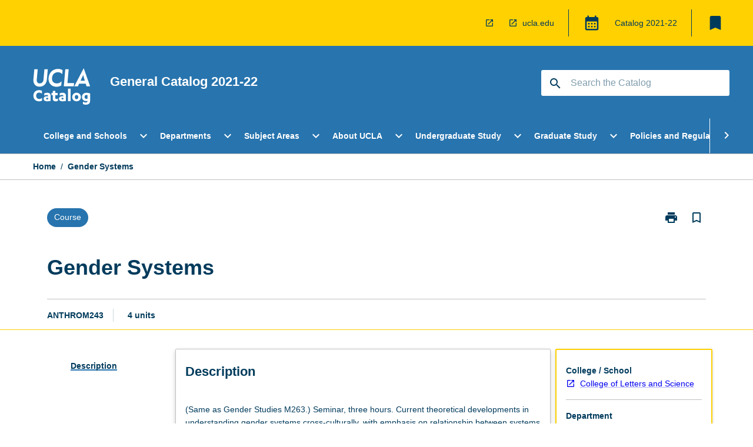

--- FILE ---
content_type: text/html
request_url: https://catalog.registrar.ucla.edu/course/2021/anthrom243?siteYear=2021
body_size: 51632
content:
<!DOCTYPE html><html><head><meta charSet="utf-8"/><meta name="viewport" content="width=device-width"/><link rel="icon" href="https://cap-theme-prod-us-west-1.s3.us-west-1.amazonaws.com/ucla/ucla-favicon.ico" role="navigation"/><title>Gender Systems</title><link rel="canonical" href="https://catalog.registrar.ucla.edu/course/2021/anthrom243"/><meta name="description" content="Few universities in the world offer the extraordinary range and diversity of academic programs that students enjoy at UCLA. Leadership in education, research, and public service make UCLA a beacon of excellence in higher education, as students, faculty members, and staff come together in a true community of scholars to advance knowledge, address societal challenges, and pursue intellectual and personal fulfillment."/><meta name="next-head-count" content="6"/><link rel="preload" href="/_next/static/css/63c0e16d48e05785.css" as="style"/><link rel="stylesheet" href="/_next/static/css/63c0e16d48e05785.css" data-n-g=""/><noscript data-n-css=""></noscript><script defer="" nomodule="" src="/_next/static/chunks/polyfills-78c92fac7aa8fdd8.js"></script><script src="/_next/static/chunks/webpack-8758d94b1620cc17.js" defer=""></script><script src="/_next/static/chunks/framework-1399ac321e9cc459.js" defer=""></script><script src="/_next/static/chunks/main-e9802e22d31dabaa.js" defer=""></script><script src="/_next/static/chunks/pages/_app-22507d37c7f5a70b.js" defer=""></script><script src="/_next/static/chunks/20-6ee15222ab599037.js" defer=""></script><script src="/_next/static/chunks/657-0f6e1c3a96cd1544.js" defer=""></script><script src="/_next/static/chunks/154-4f4ca9b9162a4381.js" defer=""></script><script src="/_next/static/chunks/27-a7af5c75d2b0c601.js" defer=""></script><script src="/_next/static/chunks/218-ec0541a8c0959690.js" defer=""></script><script src="/_next/static/chunks/pages/%5B...catchAll%5D-c0e2fde83b6053d0.js" defer=""></script><script src="/_next/static/yYB1AGYGLH4LO9vxmY9qx/_buildManifest.js" defer=""></script><script src="/_next/static/yYB1AGYGLH4LO9vxmY9qx/_ssgManifest.js" defer=""></script></head><body><script>window.__SITE_ENV_CONFIG__ = {"API_DOMAIN":"api-us-west-1.prod.courseloop.com","CF_URL":"cf-api-us-west-1.prod.courseloop.com"};
          window.__SITE_BOOTSTRAP_CONFIG__ = {"domain":"catalog.registrar.ucla.edu","GA_TRACKING_ID":"UA-201168662-1","REPORT_VITALS":"true","siteId":"ucla-prod-pres"};</script><div id="__next"><script async="" src="https://www.googletagmanager.com/gtag/js?id=UA-201168662-1"></script><script>
              window.dataLayer = window.dataLayer || [];
              function gtag(){dataLayer.push(arguments);}
              gtag('js', new Date());
              gtag('config', 'UA-201168662-1', {
                page_path: window.location.pathname,
              });
            </script><style data-emotion="css-global z9t5sp-GlobalStylesProvider--GlobalStyles">@import url(https://fonts.googleapis.com/css?family=Roboto);@import url('https://fonts.googleapis.com/icon?family=Material+Icons');html,body{height:100%;}html{height:100%;scroll-behavior:smooth;}body{margin:0;font-family:Helvetica Neue,Helvetica,sans-serif;max-width:100vw;overflow-x:hidden;font-size:14px;line-height:1.618;color:#003B5C;}*,*:before,*:after{box-sizing:border-box;}input[type='text']{font-family:Helvetica Neue,Helvetica,sans-serif;}h2{font-size:36px;}h3,.h3{color:#003B5C;font-size:22px;font-weight:600;}h4{color:#003B5C;font-size:16px;font-weight:bolder;}h5{font-size:14px;}h6{font-size:14px;font-weight:600;text-transform:uppercase;margin:0;}.BrowseResultContainer{min-height:60px;-webkit-align-content:center;-ms-flex-line-pack:center;align-content:center;}.icon.ai-link-arrow-section{padding-left:0!important;}@media print{@page{size:794px 1123px;}body.mozilla{max-width:794px;margin:auto;}}.material-icons.md-18{font-size:18px;}.material-icons.md-24{font-size:24px;}.material-icons.md-36{font-size:36px;}.material-icons.md-48{font-size:48px;}.material-icons.md-dark{color:rgba(0, 0, 0, 0.54);}.material-icons.md-dark.md-inactive{color:rgba(0, 0, 0, 0.26);}.material-icons.md-light{color:rgba(255, 255, 255, 1);}.material-icons.md-light.md-inactive{color:rgba(255, 255, 255, 0.3);}small{font-size:13px;}div.rrs .rrs__button{color:#003B5C;}div.rrs .rrs__button .rrs__label,div.rrs .rrs__button:focus .rrs__label{border:none;outline:none;}div.rrs .rrs__option:focus{outline:none;}div.rrs .rrs__option.rrs__option--selected,div.rrs .rrs__option.rrs__option--next-selection,div.rrs .rrs__option:hover{color:#003B5C;background:#E9EAEC;}.sr-only{position:absolute;overflow:hidden;clip:rect(0 0 0 0);height:1px;width:1px;margin:-1px;padding:0;border:0;}a:not([data-ignore-global-target])[target='_blank']{display:inline-block;position:relative;padding-left:1.5rem;}@media print{a:not([data-ignore-global-target])[target='_blank']{padding-left:0;}}a:not([data-ignore-global-target])[target='_blank']:before{content:'open_in_new';font-family:'Material Icons';font-size:1.143em;position:absolute;left:0;bottom:50%;-webkit-transform:translateY(50%);-moz-transform:translateY(50%);-ms-transform:translateY(50%);transform:translateY(50%);text-transform:none;speak:never;}@media print{a:not([data-ignore-global-target])[target='_blank']:before{display:none;}}a:not([data-ignore-global-target])[target='_blank'].header-quicklink,a:not([data-ignore-global-target])[target='_blank'].footer-quicklink{padding:1.5rem 1.5rem 1.5rem 35px;}a:not([data-ignore-global-target])[target='_blank'].academic-item-quick-links:before{content:'';}p a:not([data-ignore-global-target])[target='_blank']{padding-left:0px;}p a:not([data-ignore-global-target])[target='_blank']:hover,p a:not([data-ignore-global-target])[target='_blank']:focus{-webkit-text-decoration:underline;text-decoration:underline;}p a:not([data-ignore-global-target])[target='_blank']:before{display:none;}.readmore-content-wrapper a:not([data-ignore-global-target])[target='_blank']{padding-left:0;}.readmore-content-wrapper a:not([data-ignore-global-target])[target='_blank']:before{display:none;}a:-webkit-any-link{-webkit-text-decoration:none;text-decoration:none;}[class*='ToastBox']{bottom:0;display:grid;left:0;place-items:center;right:0;}[class*='ToastBox'] [class*='Box-Card']{border:0;border-radius:0;margin:0.25rem 0 0;width:calc(100vw - 1rem);}[class*='ToastBox'] .icon{margin-top:0.2rem;}.unswfeestable{width:100%;border-spacing:0;}.unswfeestable th{font-size:12px;}.unswfeestable th,.unswfeestable td{text-align:left;color:#646464;padding:1rem;}.unswfeestable tbody tr:nth-of-type(odd){background:#fafafa;}.unswfeestable tbody tr:first-of-type{font-weight:unset;}.unswfeestable a{-webkit-text-decoration:none;text-decoration:none;}.unswfeestable a:hover{-webkit-text-decoration:underline;text-decoration:underline;}.unswfeestable a::before{font-family:"Material Icons";font-weight:400;font-style:normal;display:inline-block;content:"open_in_new";margin-right:0.5em;}@media screen and (max-width: 319px){.unswfeestable,.unswfeestable tbody,.unswfeestable tr,.unswfeestable td{display:block;}.unswfeestable thead,.unswfeestable th{display:none;}.unswfeestable td{padding:0;}.unswfeestable tbody tr{padding:1em;border:1px solid #d2d2d2;}.unswfeestable tbody tr:nth-of-type(odd){background:inherit;}.unswfeestable tbody tr:not(:last-child){margin-bottom:10px;}.unswfeestable tbody tr td:first-of-type{margin-bottom:4px;}}@media print{*{overflow:visible!important;-webkit-print-color-adjust:exact!important;-webkit-print-color-adjust:exact!important;color-adjust:exact!important;}#academic-item-banner>div{padding:0;}[class*='SGlobalHeader'],[role='search'],nav,#dropdownmenu,[class*='BreadcrumbsBar'],[class*='NavMenuItemContainer'],[class*='StyledNavMenuCol'],[class*='ToggleContainer'] a,[class*='AccordionItemHeader'] button,.AccordionItem button,[Class*='AccordionHeader'] button,[class*='CallToActionButton'],[class*='Favorites--FavButton'],[class*='Page--GlobalLinksGrid']{display:none!important;}[class*='Card'],[class*='SAccordionContainer'],[class*='SAccordionContentContainer'],[class*='AttributesTable'],[class*='SAccordionHeader']{break-inside:auto;}[class*='StyledAILink'],a{break-inside:avoid;}[class*='SAccordionContainer'],[class*='SAccordionContentContainer'],[class*='SAccordionBodyContainer'],[class*='SAccordionBody'],[class*='CollapsibleContainer']{max-height:-webkit-max-content!important;max-height:-moz-max-content!important;max-height:max-content!important;height:-webkit-max-content!important;height:-moz-max-content!important;height:max-content!important;visibility:visible!important;}[class*='ReadMore--Body']{height:-webkit-fit-content!important;height:-moz-fit-content!important;height:fit-content!important;}[class*='ReadMore--Body'].clamp .readmore-content-wrapper{display:block!important;}[class*='SAccordionContentContainer']{white-space:initial!important;}[class*='SAccordionRegion']{visibility:visible!important;}[class*='SAccordionRegion'] *{visibility:visible!important;}[id*='structure']{break-inside:auto;}[id*='structure'] [class*='Card']{break-inside:auto;}[id*='structure'] [class*='Card'] [class*='SAccordionHeader'],[id*='structure'] [class*='Card'] [class*='StyledAILink'],[id*='structure'] [class*='Card'] .cs-item{break-inside:avoid;}[id*='structure'] [class*='Card'] [class*='StyledAILink'].cs-list-item{padding-top:0.25rem;padding-bottom:0.25rem;break-inside:avoid;}.logo{margin-left:0;}.main[role='banner'],.wrapper-sb{padding-left:0!important;}.academicItem [class*='BannerSection']{padding:1rem 0;margin:1rem auto;width:calc(100% - 1rem);}.academicItem [class*='BannerSection'] .contentWrapper{margin:0!important;}.academicItem [class*='BannerSection'] .contentWrapper [class*='Wrapper']{max-width:100vw;}.academicItem [class*='BannerSection'] .contentWrapper [class*='Wrapper'] [class*='StyledOverviewBadge']{margin-left:0rem;}.academicItem [class*='BannerSection'] .contentWrapper [class*='Wrapper'] h2{padding:0 1rem;}.academicItem [class*='BannerSection'] .contentWrapper [class*='Wrapper'] h2 +div{padding:0 1rem;}[class*='HtmlContent--Content']{width:100%!important;}[class*='Card']{box-shadow:none!important;}[class*='SAccordionToggleAll'],[class*='PrintButton']{display:none!important;}}.screen-only{display:block;}.print-only{display:none;}@media print{.screen-only{display:none!important;}.print-only{display:block!important;page-break-inside:avoid!important;break-inside:avoid!important;}}</style><style data-emotion="css 2hlkr4-Page--Container">.css-2hlkr4-Page--Container{background-color:#fff;}@media screen{.css-2hlkr4-Page--Container{display:-webkit-box;display:-webkit-flex;display:-ms-flexbox;display:flex;-webkit-flex-direction:column;-ms-flex-direction:column;flex-direction:column;min-height:100vh;}}</style><div class="css-2hlkr4-Page--Container e11sejwe3"><style data-emotion="css 1gkxfg3-styled--SHeader">.css-1gkxfg3-styled--SHeader{-webkit-flex-direction:column;-ms-flex-direction:column;flex-direction:column;width:100%;}.css-1gkxfg3-styled--SHeader .wrapper{display:-webkit-box;display:-webkit-flex;display:-ms-flexbox;display:flex;}.css-1gkxfg3-styled--SHeader .wrapper-sb{-webkit-box-pack:justify;-webkit-justify-content:space-between;justify-content:space-between;}.css-1gkxfg3-styled--SHeader .wrapper-end{-webkit-box-pack:end;-ms-flex-pack:end;-webkit-justify-content:flex-end;justify-content:flex-end;}.css-1gkxfg3-styled--SHeader .wrapper .logo,.css-1gkxfg3-styled--SHeader .wrapper .title,.css-1gkxfg3-styled--SHeader .wrapper .search,.css-1gkxfg3-styled--SHeader .wrapper .menu{-webkit-flex:1 1 auto;-ms-flex:1 1 auto;flex:1 1 auto;}.css-1gkxfg3-styled--SHeader .main{color:#FFF;padding:1rem 2rem;}.css-1gkxfg3-styled--SHeader .main .logo{width:-webkit-min-content;width:-moz-min-content;width:min-content;-webkit-flex:0 0 auto;-ms-flex:0 0 auto;flex:0 0 auto;margin-right:2rem;padding-top:21px;margin-left:15px;}@media screen and (max-width: 575px){.css-1gkxfg3-styled--SHeader .main .logo{margin-left:5px;}}@media (max-width: 767px) and (min-width: 576px){.css-1gkxfg3-styled--SHeader .main .logo{margin-left:20px;}}@media (max-width: 991px) and (min-width: 768px){.css-1gkxfg3-styled--SHeader .main .logo{margin-left:15px;}}@media (max-width: 1200px) and (min-width: 992px){.css-1gkxfg3-styled--SHeader .main .logo{margin-left:0;}}.css-1gkxfg3-styled--SHeader .main .title h1{font-size:1.35rem;font-family:Helvetica Neue,Helvetica,sans-serif;}@media screen and (max-width: 575px){.css-1gkxfg3-styled--SHeader .main{padding:1rem;}.css-1gkxfg3-styled--SHeader .main .logo{margin-right:1rem;}.css-1gkxfg3-styled--SHeader .main .logo img{max-width:100px;}.css-1gkxfg3-styled--SHeader .main [class*='Flex']:first-of-type .title h1{font-size:1rem;}}@media screen and (max-width: 767px){.css-1gkxfg3-styled--SHeader .main .title{max-width:60%;}.css-1gkxfg3-styled--SHeader .main .title h1{margin:0;}}.css-1gkxfg3-styled--SHeader .footer{min-height:45px;background-color:#f1f1f1;}.css-1gkxfg3-styled--SHeader .header-quicklink:hover,.css-1gkxfg3-styled--SHeader .header-quicklink:focus{background-color:rgba(0, 0, 0, 0.2);-webkit-text-decoration:underline;text-decoration:underline;}.css-1gkxfg3-styled--SHeader .header-quicklink:focus{margin:3px;background-color:rgba(0, 0, 0, 0.2);outline:2px solid #003B5C;}.css-1gkxfg3-styled--SHeader .bookmark-button{color:#003B5C;border-radius:3px;}.css-1gkxfg3-styled--SHeader .bookmark-button:hover{background-color:rgba(0, 0, 0, 0.2);}.css-1gkxfg3-styled--SHeader .bookmark-button:focus{background-color:rgba(0, 0, 0, 0.2);outline:2px solid #003B5C;}</style><div class="css-1gkxfg3-styled--SHeader eic739x25"><style data-emotion="css 1emwgyj-styled--LinkBar">.css-1emwgyj-styled--LinkBar{color:#003B5C;background-color:#FFD100;}</style><div class="header css-1emwgyj-styled--LinkBar eic739x28"><style data-emotion="css l0qq7c-Wrapper--Wrapper-styled--SHeaderLinksWrapper">.css-l0qq7c-Wrapper--Wrapper-styled--SHeaderLinksWrapper{max-width:1200px;margin:0 auto;display:none;display:none;-webkit-box-pack:end;-ms-flex-pack:end;-webkit-justify-content:flex-end;justify-content:flex-end;}@media screen and (min-width: 319px){.css-l0qq7c-Wrapper--Wrapper-styled--SHeaderLinksWrapper{display:none;}}@media screen and (min-width: 575px){.css-l0qq7c-Wrapper--Wrapper-styled--SHeaderLinksWrapper{display:none;}}@media screen and (min-width: 767px){.css-l0qq7c-Wrapper--Wrapper-styled--SHeaderLinksWrapper{display:-webkit-box;display:-webkit-flex;display:-ms-flexbox;display:flex;}}@media screen and (min-width: 319px){.css-l0qq7c-Wrapper--Wrapper-styled--SHeaderLinksWrapper{display:none;}}@media screen and (min-width: 575px){.css-l0qq7c-Wrapper--Wrapper-styled--SHeaderLinksWrapper{display:none;}}@media screen and (min-width: 767px){.css-l0qq7c-Wrapper--Wrapper-styled--SHeaderLinksWrapper{display:-webkit-box;display:-webkit-flex;display:-ms-flexbox;display:flex;}}</style><div display="none,none,none,flex" class="css-l0qq7c-Wrapper--Wrapper-styled--SHeaderLinksWrapper eic739x15"><style data-emotion="css 1klnpqh-SkipContent--SkipContentDesktop">.css-1klnpqh-SkipContent--SkipContentDesktop [data-reach-skip-link]{border:0;clip:rect(0 0 0 0);height:1px;width:1px;margin:-1px;padding:0;overflow:hidden;position:absolute;}.css-1klnpqh-SkipContent--SkipContentDesktop [data-reach-skip-nav-link]:focus{padding:10px;position:fixed;top:15px;left:25px;background:#FFFFFF;z-index:1;width:10em;height:auto;clip:auto;color:#003B5C;font-weight:bold;box-shadow:0 2px 5px rgb(0 0 0 / 18%)!important;border-radius:3px;text-align:center;display:block;z-index:99999;-webkit-text-decoration:underline;text-decoration:underline;outline:2px solid #003B5C;}@media screen and (max-width: 767px){.css-1klnpqh-SkipContent--SkipContentDesktop{margin-left:10px;}}</style><div class="css-1klnpqh-SkipContent--SkipContentDesktop e10gss2d1"><a href="#reach-skip-nav" data-reach-skip-link="" data-reach-skip-nav-link="">Skip to content</a></div><style data-emotion="css 9e4ixv-HeaderLinks--HeaderLinksContainer">.css-9e4ixv-HeaderLinks--HeaderLinksContainer{-webkit-flex:1;-ms-flex:1;flex:1;display:-webkit-box;display:-webkit-flex;display:-ms-flexbox;display:flex;-webkit-align-items:center;-webkit-box-align:center;-ms-flex-align:center;align-items:center;-webkit-box-flex-wrap:wrap;-webkit-flex-wrap:wrap;-ms-flex-wrap:wrap;flex-wrap:wrap;-webkit-box-pack:end;-ms-flex-pack:end;-webkit-justify-content:flex-end;justify-content:flex-end;margin:1rem 1rem 1rem 2rem;border-right:1px solid #003B5C;padding-right:8px;}</style><nav class="header-quicklink-container css-9e4ixv-HeaderLinks--HeaderLinksContainer e17vx14c1" aria-label="quick links"><style data-emotion="css 6baped-HeaderLinks--HeaderLinkItem">.css-6baped-HeaderLinks--HeaderLinkItem{padding:0.5rem 0 0.5rem 1.5rem;color:#003B5C;-webkit-text-decoration:none;text-decoration:none;position:relative;margin-right:1rem;}</style><a data-ignore-global-target="true" class="header-quicklink css-6baped-HeaderLinks--HeaderLinkItem e17vx14c0" target="_self" data-testid="header-quicklink-0" role="navigation"></a><a data-ignore-global-target="true" class="header-quicklink css-6baped-HeaderLinks--HeaderLinkItem e17vx14c0" href="https://www.ucla.edu/" aria-label="ucla.edu" target="_blank" data-testid="header-quicklink-1" role="navigation">ucla.edu</a></nav><style data-emotion="css 1mthn1r-styled--GlobalSwitcherContainer">.css-1mthn1r-styled--GlobalSwitcherContainer{display:-webkit-box;display:-webkit-flex;display:-ms-flexbox;display:flex;-webkit-align-items:center;-webkit-box-align:center;-ms-flex-align:center;align-items:center;-webkit-box-flex-wrap:nowrap;-webkit-flex-wrap:nowrap;-ms-flex-wrap:nowrap;flex-wrap:nowrap;padding:0;max-width:20%;margin:1rem 1rem 1rem 0;border-right:1px solid #003B5C;}.css-1mthn1r-styled--GlobalSwitcherContainer .popoverButton:hover,.css-1mthn1r-styled--GlobalSwitcherContainer .popoverButton:focus{background-color:rgba(0, 0, 0, 0.2);}.css-1mthn1r-styled--GlobalSwitcherContainer .popoverButton:focus{outline:2px solid #003B5C;}</style><div class="css-1mthn1r-styled--GlobalSwitcherContainer e15011tx2"><style data-emotion="css 19dmpb4-PopoverMenu--PopoverBody">.css-19dmpb4-PopoverMenu--PopoverBody{padding:1rem;border:1px solid #C1C1C1);}.css-19dmpb4-PopoverMenu--PopoverBody [class*='Card']{padding:0 1rem;}</style><style data-emotion="css 1x9odwf-Box--Box-Box">.css-1x9odwf-Box--Box-Box{box-sizing:border-box;}</style><div class="css-1x9odwf-Box--Box-Box ekft6gv0"><style data-emotion="css akh2bq-Box--Box-Box-Popover--HoverBox">.css-akh2bq-Box--Box-Box-Popover--HoverBox{box-sizing:border-box;cursor:pointer;}.css-akh2bq-Box--Box-Box-Popover--HoverBox button:hover,.css-akh2bq-Box--Box-Box-Popover--HoverBox button:focus{background:#E9EAEC;}.css-akh2bq-Box--Box-Box-Popover--HoverBox button:focus{outline:2px solid #003B5C;}</style><div class="css-akh2bq-Box--Box-Box-Popover--HoverBox e8vl2mp0"><style data-emotion="css 1npes0w-Button--Button-Button-Button--IconButton-IconButton-PopoverMenu--generateButton">.css-1npes0w-Button--Button-Button-Button--IconButton-IconButton-PopoverMenu--generateButton{font-weight:600;border-width:1px;border-style:solid;border-color:transparent;border-radius:3px;color:#424242;fill:#424242;background-color:#f5f5f5;border-color:#e0e0e0;padding:0.5rem 1.75rem;font-size:14px;cursor:pointer;-webkit-transition:background-color 140ms ease,border-color 140ms ease;transition:background-color 140ms ease,border-color 140ms ease;display:-webkit-box;display:-webkit-flex;display:-ms-flexbox;display:flex;background:none;border:none;padding:4px;border-radius:50%;color:#003B5C;color:red;}.css-1npes0w-Button--Button-Button-Button--IconButton-IconButton-PopoverMenu--generateButton:hover{background-color:#eeeeee;border-color:#bdbdbd;}.css-1npes0w-Button--Button-Button-Button--IconButton-IconButton-PopoverMenu--generateButton:disabled{color:#d2d2d2;fill:#d2d2d2;background-color:#a6a6a6;border-color:#a6a6a6;cursor:default;}.css-1npes0w-Button--Button-Button-Button--IconButton-IconButton-PopoverMenu--generateButton:disabled:hover{background-color:#E9EAEC;}.css-1npes0w-Button--Button-Button-Button--IconButton-IconButton-PopoverMenu--generateButton:hover,.css-1npes0w-Button--Button-Button-Button--IconButton-IconButton-PopoverMenu--generateButton:focus{background:#E9EAEC;}.css-1npes0w-Button--Button-Button-Button--IconButton-IconButton-PopoverMenu--generateButton:focus{outline:2px solid;}.css-1npes0w-Button--Button-Button-Button--IconButton-IconButton-PopoverMenu--generateButton:disabled{border:none;background:none;}.css-1npes0w-Button--Button-Button-Button--IconButton-IconButton-PopoverMenu--generateButton:disabled:hover{border:none;background:none;}</style><button style="padding:8px;border-radius:3px" class="popoverButton css-1npes0w-Button--Button-Button-Button--IconButton-IconButton-PopoverMenu--generateButton e1q0kfup0" aria-label="Global Switcher"><style data-emotion="css 1dht0j2-styled--IconContainer">.css-1dht0j2-styled--IconContainer{-webkit-flex-direction:column;-ms-flex-direction:column;flex-direction:column;-webkit-align-item:flex-start;-ms-flex-item-align-item:start;align-item:flex-start;}</style><div data-testid="Global Switcher Button" class="css-1dht0j2-styled--IconContainer e15011tx1"><style data-emotion="css oxi151-MaterialIcon--IconWrapper">.css-oxi151-MaterialIcon--IconWrapper{vertical-align:middle;}</style><i aria-hidden="true" class="material-icons 30px css-oxi151-MaterialIcon--IconWrapper e1lj33n40" style="font-size:30px;color:#003B5C">calendar_month</i></div></button></div></div></div><style data-emotion="css lzx77r-styled--SMenuButtonContainer">.css-lzx77r-styled--SMenuButtonContainer{position:relative;-webkit-align-self:center;-ms-flex-item-align:center;align-self:center;}</style><div aria-labelledby="my-lists-items" class="css-lzx77r-styled--SMenuButtonContainer etn7ac80"><style data-emotion="css 2l009x-Button--Button-Button-Button--IconButton-IconButton-styled--SMenuButton">.css-2l009x-Button--Button-Button-Button--IconButton-IconButton-styled--SMenuButton{font-weight:600;border-width:1px;border-style:solid;border-color:transparent;border-radius:3px;color:#424242;fill:#424242;background-color:#f5f5f5;border-color:#e0e0e0;padding:0.5rem 1.75rem;font-size:14px;cursor:pointer;-webkit-transition:background-color 140ms ease,border-color 140ms ease;transition:background-color 140ms ease,border-color 140ms ease;display:-webkit-box;display:-webkit-flex;display:-ms-flexbox;display:flex;background:none;border:none;padding:4px;border-radius:50%;color:#003B5C;border-radius:0;padding:0.5rem;}.css-2l009x-Button--Button-Button-Button--IconButton-IconButton-styled--SMenuButton:hover{background-color:#eeeeee;border-color:#bdbdbd;}.css-2l009x-Button--Button-Button-Button--IconButton-IconButton-styled--SMenuButton:disabled{color:#d2d2d2;fill:#d2d2d2;background-color:#a6a6a6;border-color:#a6a6a6;cursor:default;}.css-2l009x-Button--Button-Button-Button--IconButton-IconButton-styled--SMenuButton:disabled:hover{background-color:#E9EAEC;}.css-2l009x-Button--Button-Button-Button--IconButton-IconButton-styled--SMenuButton:hover,.css-2l009x-Button--Button-Button-Button--IconButton-IconButton-styled--SMenuButton:focus{background:#E9EAEC;}.css-2l009x-Button--Button-Button-Button--IconButton-IconButton-styled--SMenuButton:focus{outline:2px solid;}.css-2l009x-Button--Button-Button-Button--IconButton-IconButton-styled--SMenuButton:disabled{border:none;background:none;}.css-2l009x-Button--Button-Button-Button--IconButton-IconButton-styled--SMenuButton:disabled:hover{border:none;background:none;}.css-2l009x-Button--Button-Button-Button--IconButton-IconButton-styled--SMenuButton:hover{background-color:#E9EAEC;}.css-2l009x-Button--Button-Button-Button--IconButton-IconButton-styled--SMenuButton:focus{outline:2px solid #003B5C;}</style><button class="bookmark-button css-2l009x-Button--Button-Button-Button--IconButton-IconButton-styled--SMenuButton etn7ac82" aria-label="My List" aria-expanded="false" aria-controls="my-list-container" data-testid="bookmark-icon"><style data-emotion="css 1tqc020-styled--SBookmarkIcon">.css-1tqc020-styled--SBookmarkIcon.material-icons{color:#003B5C;}</style><style data-emotion="css 6az8b7-MaterialIcon--IconWrapper-styled--SBookmarkIcon">.css-6az8b7-MaterialIcon--IconWrapper-styled--SBookmarkIcon{vertical-align:middle;}.css-6az8b7-MaterialIcon--IconWrapper-styled--SBookmarkIcon.material-icons{color:#003B5C;}</style><i aria-hidden="true" class="material-icons 32px etn7ac81 css-6az8b7-MaterialIcon--IconWrapper-styled--SBookmarkIcon e1lj33n40" style="font-size:32px">bookmark</i></button></div></div></div><style data-emotion="css 1itc3xh-styled--BrandBar">.css-1itc3xh-styled--BrandBar{background-color:#2774AE;}@media screen and (max-width: 991px){.css-1itc3xh-styled--BrandBar{padding:0.5rem!important;}}</style><div class="main css-1itc3xh-styled--BrandBar eic739x27" role="banner"><style data-emotion="css 1dc5kae-Wrapper--Wrapper">.css-1dc5kae-Wrapper--Wrapper{max-width:1200px;margin:0 auto;}</style><div class="wrapper wrapper-sb css-1dc5kae-Wrapper--Wrapper ezw699s0"><style data-emotion="css pmk2tf-SkipContent--SkipContentMobile">.css-pmk2tf-SkipContent--SkipContentMobile [data-reach-skip-link]{border:0;clip:rect(0 0 0 0);height:1px;width:1px;margin:-1px;padding:0;overflow:hidden;position:absolute;display:none;}@media screen and (max-width: 767px){.css-pmk2tf-SkipContent--SkipContentMobile [data-reach-skip-link]{display:block;}}.css-pmk2tf-SkipContent--SkipContentMobile [data-reach-skip-nav-link]:focus{padding:10px;position:fixed;top:15px;left:10px;background:#FFFFFF;z-index:1;width:10em;height:auto;clip:auto;color:#003B5C;font-weight:bold;box-shadow:0 2px 5px rgb(0 0 0 / 18%)!important;border-radius:3px;text-align:center;display:none;z-index:99999;-webkit-text-decoration:underline;text-decoration:underline;outline:2px solid #003B5C;}@media screen and (max-width: 767px){.css-pmk2tf-SkipContent--SkipContentMobile [data-reach-skip-nav-link]:focus{display:block;}}</style><div class="css-pmk2tf-SkipContent--SkipContentMobile e10gss2d0"><a href="#reach-skip-nav" data-reach-skip-link="" data-reach-skip-nav-link="">Skip to content</a></div><style data-emotion="css 99e8j4-Box--Box-Box-Flex--Flex-Flex">.css-99e8j4-Box--Box-Box-Flex--Flex-Flex{-webkit-flex:1;-ms-flex:1;flex:1;box-sizing:border-box;-webkit-align-items:center;-webkit-box-align:center;-ms-flex-align:center;align-items:center;display:-webkit-box;display:-webkit-flex;display:-ms-flexbox;display:flex;}</style><div class="css-99e8j4-Box--Box-Box-Flex--Flex-Flex e8qda2r1"><div class="logo"><style data-emotion="css 15xqfjo-styled--SLogo">.css-15xqfjo-styled--SLogo{height:63.85px;width:100px;}</style><style data-emotion="css 79055d-Logo--LinkLogo">.css-79055d-Logo--LinkLogo{border:none!important;display:inline-block;}.css-79055d-Logo--LinkLogo:focus{outline:2px solid #FFF;}</style><a href="https://catalog.registrar.ucla.edu" data-testid="header-logo" title="Click for Catalog homepage" target="_self" data-ignore-global-target="true" role="navigation" class="css-79055d-Logo--LinkLogo ekvpsa90"><style data-emotion="css zqbztf-Logo--LogoImage">.css-zqbztf-Logo--LogoImage{width:100px;height:63.85px;}</style><img src="https://cap-theme-prod-us-west-1.s3.us-west-1.amazonaws.com/ucla/ucla-logo.svg" height="63.85px" width="100px" alt="Logo alt text" class="css-zqbztf-Logo--LogoImage ekvpsa91"/></a></div><div class="title"><style data-emotion="css hx4mu3-GlobalHeader--TitleWrapper">.css-hx4mu3-GlobalHeader--TitleWrapper{padding-right:25px;}</style><div class="css-hx4mu3-GlobalHeader--TitleWrapper e1ppy7xt0"><h1 data-testid="title">General Catalog </h1></div></div></div><style data-emotion="css jshiy7-Box--Box-Box-Flex--Flex-Flex">.css-jshiy7-Box--Box-Box-Flex--Flex-Flex{box-sizing:border-box;display:-webkit-box;display:-webkit-flex;display:-ms-flexbox;display:flex;}</style><div class="css-jshiy7-Box--Box-Box-Flex--Flex-Flex e8qda2r1"><style data-emotion="css 1rytsa2-styled--StyledSearchContainer">.css-1rytsa2-styled--StyledSearchContainer{display:-webkit-box;display:-webkit-flex;display:-ms-flexbox;display:flex;-webkit-flex-direction:column;-ms-flex-direction:column;flex-direction:column;-webkit-box-pack:center;-ms-flex-pack:center;-webkit-justify-content:center;justify-content:center;margin-top:0;}</style><div class="search css-1rytsa2-styled--StyledSearchContainer eic739x24" role="search"><style data-emotion="css hd1bjm-Position--Position-Position--Relative-MiniSearch--StyledMiniSearchContainer">.css-hd1bjm-Position--Position-Position--Relative-MiniSearch--StyledMiniSearchContainer{position:relative;padding-top:3px;}.css-hd1bjm-Position--Position-Position--Relative-MiniSearch--StyledMiniSearchContainer .advancedLinkWrapper{display:none;}.css-hd1bjm-Position--Position-Position--Relative-MiniSearch--StyledMiniSearchContainer.emptyResult .advancedLinkWrapper{display:block;}@media screen and (max-width: 767px){.css-hd1bjm-Position--Position-Position--Relative-MiniSearch--StyledMiniSearchContainer{position:absolute;-webkit-transform:translate(-85%, 0);-moz-transform:translate(-85%, 0);-ms-transform:translate(-85%, 0);transform:translate(-85%, 0);z-index:20;border:none;}}</style><div class="css-hd1bjm-Position--Position-Position--Relative-MiniSearch--StyledMiniSearchContainer e1cttxhc0"><style data-emotion="css 1514u4l-Input--SSearchButton">.css-1514u4l-Input--SSearchButton{width:320px;padding:0.34rem 0.15rem 0.34rem 1rem;text-align:left;font-size:1rem;font-family:({theme:e})=>e?.client?.global?.typography?.fontFamily;color:#a6a6a6;background-color:white;box-shadow:0 2px 5px rgba(0,0,0,0.18);font-family:Helvetica Neue,Helvetica,sans-serif;font-size:14px;color:rgba(0, 0, 0, 0.87);border:1px solid #003B5C;border-radius:3px;background:#FFFFFF;}.css-1514u4l-Input--SSearchButton:focus{outline:2px solid #FFF;background-color:({theme:e})=>(0,x.H)(e?.colors?.black,.2);}.css-1514u4l-Input--SSearchButton:hover{background-color:({theme:e})=>(0,x.H)(e?.colors?.black,.2);}.css-1514u4l-Input--SSearchButton:focus{outline:2px solid #003B5C;}.css-1514u4l-Input--SSearchButton div{display:grid;grid-template-areas:'placeholder search';grid-template-columns:auto 30px;}.css-1514u4l-Input--SSearchButton div span{color:rgba(0, 59, 92, 0.5);grid-area:placeholder;overflow:hidden;white-space:nowrap;text-overflow:ellipsis;line-height:2.5;}.css-1514u4l-Input--SSearchButton div i{color:#003B5C;grid-area:search;padding:0.25rem 0;}@media screen and (max-width: 767px){.css-1514u4l-Input--SSearchButton{margin-right:-0.5rem;background-color:transparent;width:40px;padding:0.45rem 0.45rem;box-shadow:none;border:none;}.css-1514u4l-Input--SSearchButton:hover{background-color:rgba(0, 0, 0, 0.2);}.css-1514u4l-Input--SSearchButton:focus{background-color:rgba(0, 0, 0, 0.2);outline:2px solid #FFF;border:none;}.css-1514u4l-Input--SSearchButton .search-icon{color:#FFF;}}</style><button elevation="2" class="css-1514u4l-Input--SSearchButton ejfodyk2"><i aria-hidden="true" class="material-icons md-24 search-icon css-oxi151-MaterialIcon--IconWrapper e1lj33n40" style="font-size:md-24" tabindex="-1">search</i></button></div></div></div></div></div><style data-emotion="css 17xsxyu-styled--BreadcrumbsBar">.css-17xsxyu-styled--BreadcrumbsBar{min-height:45px;background-color:#FFFFFF;border-top:1px solid #C1C1C1;border-bottom:1px solid #C1C1C1;}</style><nav aria-label="Breadcrumb" role="navigation" class="css-17xsxyu-styled--BreadcrumbsBar eic739x26"><style data-emotion="css zbgawh-Wrapper--Wrapper">.css-zbgawh-Wrapper--Wrapper{height:42px;max-width:1200px;margin:0 auto;padding-left:16px;padding-right:16px;display:-webkit-box;display:-webkit-flex;display:-ms-flexbox;display:flex;}</style><div display="flex" height="42" class="css-zbgawh-Wrapper--Wrapper ezw699s0"></div></nav><div id="reach-skip-nav" data-reach-skip-nav-content=""></div></div><style data-emotion="css 18rosbz-Page--Main">.css-18rosbz-Page--Main{background-color:#FFF;-webkit-flex:1;-ms-flex:1;flex:1;}</style><main role="main" class="css-18rosbz-Page--Main e11sejwe2"><style data-emotion="css q8iyoj-styled--Container">.css-q8iyoj-styled--Container{background-color:#FFF;display:-webkit-box;display:-webkit-flex;display:-ms-flexbox;display:flex;-webkit-flex-direction:column;-ms-flex-direction:column;flex-direction:column;}.css-q8iyoj-styled--Container.home .banner .contentWrapper{padding:1rem 0;}.css-q8iyoj-styled--Container.home .main .contentWrapper{max-width:100vw;padding:0;}.css-q8iyoj-styled--Container.academicItem .main,.css-q8iyoj-styled--Container.academicItem .aside{padding:0;margin-top:0!important;}@media screen and (min-width: 991px){.css-q8iyoj-styled--Container.academicItem .main,.css-q8iyoj-styled--Container.academicItem .aside{padding:0 0.5rem;}}.css-q8iyoj-styled--Container.academicItem .main{max-width:100vw;margin-top:1rem;}@media screen and (max-width: 991px){.css-q8iyoj-styled--Container.academicItem .main{margin-top:0;}}.css-q8iyoj-styled--Container.academicItem .contentWrapper{padding:0;}.css-q8iyoj-styled--Container.academicItem .content{overflow:initial;}.css-q8iyoj-styled--Container.academicItem .content .e1jnv3nd0{max-width:16%;}.css-q8iyoj-styled--Container.academicItem .content .e1jnv3nd1{top:0;}.css-q8iyoj-styled--Container[class*='GeneralContent'] .contentWrapper{padding:0;}.css-q8iyoj-styled--Container.search .AccordionItem{padding:0;}.css-q8iyoj-styled--Container .AccordionItem{max-width:calc(100vw - 1rem);}.css-q8iyoj-styled--Container .contentWrapper{overflow:initial;}.css-q8iyoj-styled--Container .layout{position:relative;}@media screen and (min-width: calc(767px)){.css-q8iyoj-styled--Container .layout{-webkit-flex-direction:column;-ms-flex-direction:column;flex-direction:column;}}</style><div class="AIPage css-q8iyoj-styled--Container e1beyhwr9"><style data-emotion="css 8vdqp0-styled--BannerSection">.css-8vdqp0-styled--BannerSection{background-color:#FFF;padding:1rem;}.css-8vdqp0-styled--BannerSection:first-of-type{border-bottom:unset;}</style><div class="banner three css-8vdqp0-styled--BannerSection e1beyhwr10"><style data-emotion="css u3ru5r-styled--ContentWrapper">.css-u3ru5r-styled--ContentWrapper{margin:0 auto;overflow:inherit;max-width:1200px;width:100%;padding:0 1rem;background-color:#FFF;}</style><div class="contentWrapper css-u3ru5r-styled--ContentWrapper e1beyhwr7"><style data-emotion="css 18insl6-Banner--Banner">.css-18insl6-Banner--Banner{width:100%;margin-bottom:4px;margin-left:0;margin-right:0;}@media screen and (min-width: 575px){.css-18insl6-Banner--Banner{margin-bottom:-35px;}}</style><div id="academic-item-banner" role="banner" aria-label="academic item" class="css-18insl6-Banner--Banner etpkvrf0"><style data-emotion="css 1mnbe2l-Wrapper--Wrapper">.css-1mnbe2l-Wrapper--Wrapper{width:100%;max-width:1200px;margin:0 auto;padding-left:0;padding-right:0;padding-top:0;padding-bottom:0;}@media screen and (min-width: 319px){.css-1mnbe2l-Wrapper--Wrapper{padding-left:0;padding-right:0;padding-top:0;padding-bottom:0;}}@media screen and (min-width: 575px){.css-1mnbe2l-Wrapper--Wrapper{padding-left:24px;padding-right:24px;padding-top:32px;padding-bottom:32px;}}@media screen and (min-width: 767px){.css-1mnbe2l-Wrapper--Wrapper{padding-left:24px;padding-right:24px;padding-top:32px;padding-bottom:32px;}}</style><div width="100%" class="css-1mnbe2l-Wrapper--Wrapper ezw699s0"><style data-emotion="css 7je9hj-Box--Box-Box-Flex--Flex-Flex-styled--StyledFlex">.css-7je9hj-Box--Box-Box-Flex--Flex-Flex-styled--StyledFlex{margin:0 auto;box-sizing:border-box;-webkit-flex-direction:column;-ms-flex-direction:column;flex-direction:column;display:-webkit-box;display:-webkit-flex;display:-ms-flexbox;display:flex;margin:0 auto;}.css-7je9hj-Box--Box-Box-Flex--Flex-Flex-styled--StyledFlex .ai-banner-variable-flex{-webkit-flex-direction:row;-ms-flex-direction:row;flex-direction:row;}@media screen and (max-width: 815px){.css-7je9hj-Box--Box-Box-Flex--Flex-Flex-styled--StyledFlex .ai-banner-variable-flex{-webkit-flex-direction:column;-ms-flex-direction:column;flex-direction:column;}}.css-7je9hj-Box--Box-Box-Flex--Flex-Flex-styled--StyledFlex .switcherContainer{margin-top:0;}@media screen and (max-width: 815px){.css-7je9hj-Box--Box-Box-Flex--Flex-Flex-styled--StyledFlex .switcherContainer{margin-top:24px;}}.css-7je9hj-Box--Box-Box-Flex--Flex-Flex-styled--StyledFlex .switcher{-webkit-box-pack:end;-ms-flex-pack:end;-webkit-justify-content:flex-end;justify-content:flex-end;}@media screen and (max-width: 815px){.css-7je9hj-Box--Box-Box-Flex--Flex-Flex-styled--StyledFlex .switcher{-webkit-box-pack:start;-ms-flex-pack:start;-webkit-justify-content:flex-start;justify-content:flex-start;}}@media print{.css-7je9hj-Box--Box-Box-Flex--Flex-Flex-styled--StyledFlex .switcher{display:none;}}</style><div class="css-7je9hj-Box--Box-Box-Flex--Flex-Flex-styled--StyledFlex e1ixoanv8"><style data-emotion="css eiyvuc-Box--Box-Box-Flex--Flex-Flex-styled--StyledFlex">.css-eiyvuc-Box--Box-Box-Flex--Flex-Flex-styled--StyledFlex{box-sizing:border-box;-webkit-box-pack:justify;-webkit-justify-content:space-between;justify-content:space-between;display:-webkit-box;display:-webkit-flex;display:-ms-flexbox;display:flex;}.css-eiyvuc-Box--Box-Box-Flex--Flex-Flex-styled--StyledFlex .ai-banner-variable-flex{-webkit-flex-direction:row;-ms-flex-direction:row;flex-direction:row;}@media screen and (max-width: 815px){.css-eiyvuc-Box--Box-Box-Flex--Flex-Flex-styled--StyledFlex .ai-banner-variable-flex{-webkit-flex-direction:column;-ms-flex-direction:column;flex-direction:column;}}.css-eiyvuc-Box--Box-Box-Flex--Flex-Flex-styled--StyledFlex .switcherContainer{margin-top:0;}@media screen and (max-width: 815px){.css-eiyvuc-Box--Box-Box-Flex--Flex-Flex-styled--StyledFlex .switcherContainer{margin-top:24px;}}.css-eiyvuc-Box--Box-Box-Flex--Flex-Flex-styled--StyledFlex .switcher{-webkit-box-pack:end;-ms-flex-pack:end;-webkit-justify-content:flex-end;justify-content:flex-end;}@media screen and (max-width: 815px){.css-eiyvuc-Box--Box-Box-Flex--Flex-Flex-styled--StyledFlex .switcher{-webkit-box-pack:start;-ms-flex-pack:start;-webkit-justify-content:flex-start;justify-content:flex-start;}}@media print{.css-eiyvuc-Box--Box-Box-Flex--Flex-Flex-styled--StyledFlex .switcher{display:none;}}</style><div class="css-eiyvuc-Box--Box-Box-Flex--Flex-Flex-styled--StyledFlex e1ixoanv8"><style data-emotion="css htjqt7-Pill--Pill-Pill-Badge--Badge-styled--StyledOverviewBadge">.css-htjqt7-Pill--Pill-Pill-Badge--Badge-styled--StyledOverviewBadge{font-size:12px;text-transform:uppercase;border-width:2px;border-style:solid;border-radius:1000px;padding:2px 8px;font-size:0.75rem;color:#FFF;background-color:#2774AE;border-color:#FFF;text-align:center;white-space:nowrap;vertical-align:baseline;line-height:1;text-overflow:ellipsis;overflow:hidden;border-radius:1rem;display:inline-block;padding:0.5rem 0.75rem;margin-right:0.25rem;border-width:0;text-transform:capitalize;font-size:0.75rem;border-color:[object Object];color:#FFF;background-color:#2774AE;font-size:14px;color:#FFF;background-color:#2774AE;text-transform:unset;}.css-htjqt7-Pill--Pill-Pill-Badge--Badge-styled--StyledOverviewBadge:empty{display:none;}</style><span color="#FFF" font-size="0.75rem" class="css-htjqt7-Pill--Pill-Pill-Badge--Badge-styled--StyledOverviewBadge e1ixoanv0">Course</span><style data-emotion="css rv781d-Box--Box-Box-Flex--Flex-Flex-styled--StyledFlexContainer">.css-rv781d-Box--Box-Box-Flex--Flex-Flex-styled--StyledFlexContainer{box-sizing:border-box;display:-webkit-box;display:-webkit-flex;display:-ms-flexbox;display:flex;-webkit-align-items:baseline;-webkit-box-align:baseline;-ms-flex-align:baseline;align-items:baseline;}@media screen and (max-width: 575px){.css-rv781d-Box--Box-Box-Flex--Flex-Flex-styled--StyledFlexContainer{-webkit-flex-direction:row;-ms-flex-direction:row;flex-direction:row;}}</style><div class="css-rv781d-Box--Box-Box-Flex--Flex-Flex-styled--StyledFlexContainer e1ixoanv7"><style data-emotion="css y0vd0f-Button--Button-Button-Button--IconButton-IconButton-styled--PrintButton">.css-y0vd0f-Button--Button-Button-Button--IconButton-IconButton-styled--PrintButton{font-weight:600;border-width:1px;border-style:solid;border-color:transparent;border-radius:3px;color:#424242;fill:#424242;background-color:#f5f5f5;border-color:#e0e0e0;padding:0.5rem 1.75rem;font-size:14px;padding:0;cursor:pointer;-webkit-transition:background-color 140ms ease,border-color 140ms ease;transition:background-color 140ms ease,border-color 140ms ease;display:-webkit-box;display:-webkit-flex;display:-ms-flexbox;display:flex;background:none;border:none;padding:4px;border-radius:50%;color:#003B5C;display:inherit;border-radius:2px;padding:1rem;min-width:100px;line-height:1.618;min-width:-webkit-fit-content;min-width:-moz-fit-content;min-width:fit-content;padding:0;}.css-y0vd0f-Button--Button-Button-Button--IconButton-IconButton-styled--PrintButton:hover{background-color:#eeeeee;border-color:#bdbdbd;}.css-y0vd0f-Button--Button-Button-Button--IconButton-IconButton-styled--PrintButton:disabled{color:#d2d2d2;fill:#d2d2d2;background-color:#a6a6a6;border-color:#a6a6a6;cursor:default;}.css-y0vd0f-Button--Button-Button-Button--IconButton-IconButton-styled--PrintButton:disabled:hover{background-color:#E9EAEC;}.css-y0vd0f-Button--Button-Button-Button--IconButton-IconButton-styled--PrintButton:hover,.css-y0vd0f-Button--Button-Button-Button--IconButton-IconButton-styled--PrintButton:focus{background:#E9EAEC;}.css-y0vd0f-Button--Button-Button-Button--IconButton-IconButton-styled--PrintButton:focus{outline:2px solid;}.css-y0vd0f-Button--Button-Button-Button--IconButton-IconButton-styled--PrintButton:disabled{border:none;background:none;}.css-y0vd0f-Button--Button-Button-Button--IconButton-IconButton-styled--PrintButton:disabled:hover{border:none;background:none;}.css-y0vd0f-Button--Button-Button-Button--IconButton-IconButton-styled--PrintButton span{color:#003B5C;margin-left:1rem;font-family:Helvetica Neue,Helvetica,sans-serif;}.css-y0vd0f-Button--Button-Button-Button--IconButton-IconButton-styled--PrintButton i{color:#003B5C;-webkit-text-decoration:none;text-decoration:none;}.css-y0vd0f-Button--Button-Button-Button--IconButton-IconButton-styled--PrintButton:hover,.css-y0vd0f-Button--Button-Button-Button--IconButton-IconButton-styled--PrintButton:focus{background-color:#E9EAEC;}.css-y0vd0f-Button--Button-Button-Button--IconButton-IconButton-styled--PrintButton:focus{outline:2px solid #003B5C;}</style><button class="css-y0vd0f-Button--Button-Button-Button--IconButton-IconButton-styled--PrintButton e1beyhwr0"><style data-emotion="css 13tpxqo-Icons--StyledITag">.css-13tpxqo-Icons--StyledITag{vertical-align:middle;}</style><i aria-hidden="true" class="material-icons md-24 css-13tpxqo-Icons--StyledITag e1ot1o1i0" style="font-size:md-24">print</i><style data-emotion="css 1jekr9z-ReadMore--SROnly">.css-1jekr9z-ReadMore--SROnly{border:0;clip:rect(0 0 0 0);height:1px;margin:-1px;overflow:hidden;padding:0;position:absolute;width:1px;}@media print{.css-1jekr9z-ReadMore--SROnly{display:none;}}</style><div class="css-1jekr9z-ReadMore--SROnly e1ydu1r42">Print <!-- -->Gender Systems<!-- --> page</div></button><style data-emotion="css wd45ht-Button--Button-Button-Button--IconButton-IconButton-Favorites--FavButton">.css-wd45ht-Button--Button-Button-Button--IconButton-IconButton-Favorites--FavButton{font-weight:600;border-width:1px;border-style:solid;border-color:transparent;border-radius:3px;color:#424242;fill:#424242;background-color:#f5f5f5;border-color:#e0e0e0;padding:0.5rem 1.75rem;font-size:14px;cursor:pointer;-webkit-transition:background-color 140ms ease,border-color 140ms ease;transition:background-color 140ms ease,border-color 140ms ease;display:-webkit-box;display:-webkit-flex;display:-ms-flexbox;display:flex;background:none;border:none;padding:4px;border-radius:50%;color:#003B5C;background-color:#f1f1f1;border-radius:100%;width:32px;height:32px;display:grid;place-items:center;margin-left:15px;background-color:unset;}.css-wd45ht-Button--Button-Button-Button--IconButton-IconButton-Favorites--FavButton:hover{background-color:#eeeeee;border-color:#bdbdbd;}.css-wd45ht-Button--Button-Button-Button--IconButton-IconButton-Favorites--FavButton:disabled{color:#d2d2d2;fill:#d2d2d2;background-color:#a6a6a6;border-color:#a6a6a6;cursor:default;}.css-wd45ht-Button--Button-Button-Button--IconButton-IconButton-Favorites--FavButton:disabled:hover{background-color:#E9EAEC;}.css-wd45ht-Button--Button-Button-Button--IconButton-IconButton-Favorites--FavButton:hover,.css-wd45ht-Button--Button-Button-Button--IconButton-IconButton-Favorites--FavButton:focus{background:#E9EAEC;}.css-wd45ht-Button--Button-Button-Button--IconButton-IconButton-Favorites--FavButton:focus{outline:2px solid;}.css-wd45ht-Button--Button-Button-Button--IconButton-IconButton-Favorites--FavButton:disabled{border:none;background:none;}.css-wd45ht-Button--Button-Button-Button--IconButton-IconButton-Favorites--FavButton:disabled:hover{border:none;background:none;}.css-wd45ht-Button--Button-Button-Button--IconButton-IconButton-Favorites--FavButton:hover,.css-wd45ht-Button--Button-Button-Button--IconButton-IconButton-Favorites--FavButton:focus{background:#E9EAEC;}.css-wd45ht-Button--Button-Button-Button--IconButton-IconButton-Favorites--FavButton:focus{outline:2px solid #003B5C;}@media screen and (max-width: 767px){.css-wd45ht-Button--Button-Button-Button--IconButton-IconButton-Favorites--FavButton{margin-left:10px;}}</style><button data-testid="fav-icon" aria-label="Bookmark, Gender Systems" class="css-wd45ht-Button--Button-Button-Button--IconButton-IconButton-Favorites--FavButton el6rnfm2"><i aria-hidden="true" class="material-icons md-24 css-oxi151-MaterialIcon--IconWrapper e1lj33n40" style="font-size:md-24;color:#003B5C">bookmark_border</i></button></div></div><style data-emotion="css wxt5ys-styled--StyledHeading-ComponentHeading--ComponentHeading-styled--StyledHeading">.css-wxt5ys-styled--StyledHeading-ComponentHeading--ComponentHeading-styled--StyledHeading{margin:1rem 0;padding:0;color:#003B5C;font-family:Helvetica Neue,Helvetica,sans-serif;color:#003B5C;border-bottom:1px solid #C1C1C1;padding:1.5rem 0;word-wrap:break-word;overflow-wrap:break-word;}</style><h2 data-testid="ai-header" class="css-wxt5ys-styled--StyledHeading-ComponentHeading--ComponentHeading-styled--StyledHeading e1ixoanv9">Gender Systems</h2><style data-emotion="css 1ml8wox-Box--Box-Box-Flex--Flex-Flex-styled--StyledFlex">.css-1ml8wox-Box--Box-Box-Flex--Flex-Flex-styled--StyledFlex{box-sizing:border-box;display:-webkit-box;display:-webkit-flex;display:-ms-flexbox;display:flex;}.css-1ml8wox-Box--Box-Box-Flex--Flex-Flex-styled--StyledFlex .ai-banner-variable-flex{-webkit-flex-direction:row;-ms-flex-direction:row;flex-direction:row;}@media screen and (max-width: 815px){.css-1ml8wox-Box--Box-Box-Flex--Flex-Flex-styled--StyledFlex .ai-banner-variable-flex{-webkit-flex-direction:column;-ms-flex-direction:column;flex-direction:column;}}.css-1ml8wox-Box--Box-Box-Flex--Flex-Flex-styled--StyledFlex .switcherContainer{margin-top:0;}@media screen and (max-width: 815px){.css-1ml8wox-Box--Box-Box-Flex--Flex-Flex-styled--StyledFlex .switcherContainer{margin-top:24px;}}.css-1ml8wox-Box--Box-Box-Flex--Flex-Flex-styled--StyledFlex .switcher{-webkit-box-pack:end;-ms-flex-pack:end;-webkit-justify-content:flex-end;justify-content:flex-end;}@media screen and (max-width: 815px){.css-1ml8wox-Box--Box-Box-Flex--Flex-Flex-styled--StyledFlex .switcher{-webkit-box-pack:start;-ms-flex-pack:start;-webkit-justify-content:flex-start;justify-content:flex-start;}}@media print{.css-1ml8wox-Box--Box-Box-Flex--Flex-Flex-styled--StyledFlex .switcher{display:none;}}</style><div class="ai-banner-variable-flex css-1ml8wox-Box--Box-Box-Flex--Flex-Flex-styled--StyledFlex e1ixoanv8"><style data-emotion="css 1ikgbo-styled--StyledFlexItem">.css-1ikgbo-styled--StyledFlexItem{-webkit-flex:1;-ms-flex:1;flex:1;padding-top:0px;padding-right:unset;}</style><div class="css-1ikgbo-styled--StyledFlexItem e1ixoanv2"><style data-emotion="css gql9no-Box--Box-Box-Flex--Flex-Flex-styled--StyledFlex">.css-gql9no-Box--Box-Box-Flex--Flex-Flex-styled--StyledFlex{box-sizing:border-box;-webkit-align-items:center;-webkit-box-align:center;-ms-flex-align:center;align-items:center;-webkit-box-pack:start;-ms-flex-pack:start;-webkit-justify-content:flex-start;justify-content:flex-start;display:-webkit-box;display:-webkit-flex;display:-ms-flexbox;display:flex;}.css-gql9no-Box--Box-Box-Flex--Flex-Flex-styled--StyledFlex .ai-banner-variable-flex{-webkit-flex-direction:row;-ms-flex-direction:row;flex-direction:row;}@media screen and (max-width: 815px){.css-gql9no-Box--Box-Box-Flex--Flex-Flex-styled--StyledFlex .ai-banner-variable-flex{-webkit-flex-direction:column;-ms-flex-direction:column;flex-direction:column;}}.css-gql9no-Box--Box-Box-Flex--Flex-Flex-styled--StyledFlex .switcherContainer{margin-top:0;}@media screen and (max-width: 815px){.css-gql9no-Box--Box-Box-Flex--Flex-Flex-styled--StyledFlex .switcherContainer{margin-top:24px;}}.css-gql9no-Box--Box-Box-Flex--Flex-Flex-styled--StyledFlex .switcher{-webkit-box-pack:end;-ms-flex-pack:end;-webkit-justify-content:flex-end;justify-content:flex-end;}@media screen and (max-width: 815px){.css-gql9no-Box--Box-Box-Flex--Flex-Flex-styled--StyledFlex .switcher{-webkit-box-pack:start;-ms-flex-pack:start;-webkit-justify-content:flex-start;justify-content:flex-start;}}@media print{.css-gql9no-Box--Box-Box-Flex--Flex-Flex-styled--StyledFlex .switcher{display:none;}}</style><div class="css-gql9no-Box--Box-Box-Flex--Flex-Flex-styled--StyledFlex e1ixoanv8"><style data-emotion="css 1bzya3n-styled--StyledFlexItemSubheading">.css-1bzya3n-styled--StyledFlexItemSubheading{padding-right:1rem;margin-right:8px;border-right:1px solid rgba(0, 59, 92, 0.2);}</style><div class="css-1bzya3n-styled--StyledFlexItemSubheading e1ixoanv1"><style data-emotion="css 1t62e3e-styled--StyledSubheading">.css-1t62e3e-styled--StyledSubheading{margin:0;color:#003B5C;-webkit-text-size-adjust:none;}</style><h5 class="introDetails__sub_heading css-1t62e3e-styled--StyledSubheading e1ixoanv4">ANTHROM243</h5></div><style data-emotion="css 3o8c36-styled--StyledFlexItem">.css-3o8c36-styled--StyledFlexItem{-webkit-flex:1;-ms-flex:1;flex:1;margin-right:8px;padding-left:1rem;}</style><div class="css-3o8c36-styled--StyledFlexItem e1ixoanv2"><h5 class="introDetails__sub_heading css-1t62e3e-styled--StyledSubheading e1ixoanv4">4 units</h5></div></div></div></div></div></div></div></div></div><style data-emotion="css w9dcii-styled--ContentWrapperContainer">.css-w9dcii-styled--ContentWrapperContainer{background-color:#FFF;border-top:0.75px solid #FFD100;}</style><div class="css-w9dcii-styled--ContentWrapperContainer e1beyhwr8"><div class="content contentWrapper css-u3ru5r-styled--ContentWrapper e1beyhwr7"><div id="year-switcher-alert" style="margin-top:1rem"></div><style data-emotion="css 120fotc-styled--Alerts-baseTheme--danger">.css-120fotc-styled--Alerts-baseTheme--danger .e1cjknfr0{width:100%;margin-top:0.75rem;box-shadow:0 1px 3px rgba(0,0,0,0.15);border-radius:4px;padding:0.75rem;max-width:97%;}@media print{.css-120fotc-styled--Alerts-baseTheme--danger .e1cjknfr0{margin-left:10px;max-width:98%;}}</style><div class="css-120fotc-styled--Alerts-baseTheme--danger e1beyhwr2"></div><style data-emotion="css 1y3ib0i-Box--Box-Box-Flex--Flex-Flex-styled--FlexLayout">.css-1y3ib0i-Box--Box-Box-Flex--Flex-Flex-styled--FlexLayout{box-sizing:border-box;-webkit-flex-direction:column;-ms-flex-direction:column;flex-direction:column;display:-webkit-box;display:-webkit-flex;display:-ms-flexbox;display:flex;}@media screen and (min-width: 319px){.css-1y3ib0i-Box--Box-Box-Flex--Flex-Flex-styled--FlexLayout{-webkit-flex-direction:column;-ms-flex-direction:column;flex-direction:column;}}@media screen and (min-width: 575px){.css-1y3ib0i-Box--Box-Box-Flex--Flex-Flex-styled--FlexLayout{-webkit-flex-direction:column;-ms-flex-direction:column;flex-direction:column;}}@media screen and (min-width: 767px){.css-1y3ib0i-Box--Box-Box-Flex--Flex-Flex-styled--FlexLayout{-webkit-flex-direction:row;-ms-flex-direction:row;flex-direction:row;}}@media print{.css-1y3ib0i-Box--Box-Box-Flex--Flex-Flex-styled--FlexLayout{-webkit-flex-direction:column-reverse;-ms-flex-direction:column-reverse;flex-direction:column-reverse;}}</style><div class="layout css-1y3ib0i-Box--Box-Box-Flex--Flex-Flex-styled--FlexLayout e1beyhwr1"></div></div></div></div></main><style data-emotion="css jyd5qc-Page--GlobaLinksGrid">.css-jyd5qc-Page--GlobaLinksGrid{border-top:1px solid #FFD100;background-color:#FFF;}</style><div class="css-jyd5qc-Page--GlobaLinksGrid e11sejwe1"></div><style data-emotion="css 1onumy-Page--Footer">.css-1onumy-Page--Footer{background-color:#2d61ae;position:relative;}@media print{.css-1onumy-Page--Footer{page-break-inside:avoid;page-break-before:always;display:-webkit-box;display:-webkit-flex;display:-ms-flexbox;display:flex;width:794px;height:1123px;background-color:#fff;display:-webkit-box;display:-webkit-flex;display:-ms-flexbox;display:flex;-webkit-align-items:center;-webkit-box-align:center;-ms-flex-align:center;align-items:center;-webkit-box-pack:center;-ms-flex-pack:center;-webkit-justify-content:center;justify-content:center;box-sizing:border-box;-moz-box-sizing:border-box;}}</style><footer class="mainFooter css-1onumy-Page--Footer e11sejwe0"><style data-emotion="css 14i0wo4-styled--SFooter">.css-14i0wo4-styled--SFooter{background-color:#2774AE;color:#FFF;display:grid;grid-template-areas:'quickLinksArea' 'sectionsArea' 'linksArea';grid-template-columns:auto;grid-template-rows:1fr auto;width:100%;}@media print{.css-14i0wo4-styled--SFooter{position:absolute;bottom:0px;}}.css-14i0wo4-styled--SFooter .sections{grid-area:sectionsArea;display:grid;padding-bottom:24px;padding-top:24px;font-size:14px;}.css-14i0wo4-styled--SFooter .sections .logoSection{grid-area:logo;text-align:left;}@media print{.css-14i0wo4-styled--SFooter .sections .logoSection{display:none;}}.css-14i0wo4-styled--SFooter .sections .discSection{grid-area:disc;}.css-14i0wo4-styled--SFooter .sections .otherSection{grid-area:other;display:grid;grid-template:'other';grid-template-columns:none;}.css-14i0wo4-styled--SFooter .linkSection{grid-area:linksArea;text-align:center;border-top:1px solid #FFD100;}@media print{.css-14i0wo4-styled--SFooter .linkSection{display:none;}}.css-14i0wo4-styled--SFooter .globalQuickLinks{grid-area:globalQuickLinks;}</style><footer class="pageFooter css-14i0wo4-styled--SFooter e14kaxh54" role="contentinfo"><style data-emotion="css 1crdda6-styled--SFooterBackground">.css-1crdda6-styled--SFooterBackground{background-image:url(#2774AE);background-repeat:no-repeat;-webkit-background-position:center -10%;background-position:center -10%;}@media screen and (max-width: 767px){.css-1crdda6-styled--SFooterBackground{-webkit-background-position:center 25%;background-position:center 25%;-webkit-background-size:95%;background-size:95%;}}</style><div class="css-1crdda6-styled--SFooterBackground e14kaxh50"><style data-emotion="css i81qvg-Wrapper--Wrapper-styled--SWrapper">.css-i81qvg-Wrapper--Wrapper-styled--SWrapper{max-width:1200px;margin:0 auto;grid-template-areas:"logo" "disc" "other";grid-template-columns:none;}@media screen and (min-width: 319px){.css-i81qvg-Wrapper--Wrapper-styled--SWrapper{grid-template-areas:"logo" "disc" "other";}}@media screen and (min-width: 575px){.css-i81qvg-Wrapper--Wrapper-styled--SWrapper{grid-template-areas:"logo" "disc" "other";}}@media screen and (min-width: 767px){.css-i81qvg-Wrapper--Wrapper-styled--SWrapper{grid-template-areas:"logo disc other";}}@media screen and (min-width: 319px){.css-i81qvg-Wrapper--Wrapper-styled--SWrapper{grid-template-columns:none;}}@media screen and (min-width: 575px){.css-i81qvg-Wrapper--Wrapper-styled--SWrapper{grid-template-columns:none;}}@media screen and (min-width: 767px){.css-i81qvg-Wrapper--Wrapper-styled--SWrapper{grid-template-columns:0.5fr 5fr 2fr;}}</style><div class="sections printsection css-i81qvg-Wrapper--Wrapper-styled--SWrapper e14kaxh55"><style data-emotion="css 1euzuh5-styled--StyledSection">.css-1euzuh5-styled--StyledSection{padding:1.6rem;}</style><div class="logoSection hideOnPrint css-1euzuh5-styled--StyledSection e14kaxh53"><a href="https://www.ucla.edu/" data-testid="footer-logo" title="Click here to go to UCLA website" target="_self" data-ignore-global-target="true" role="navigation" class="css-79055d-Logo--LinkLogo ekvpsa90"><img src="https://cap-theme-prod-us-west-1.s3.us-west-1.amazonaws.com/ucla/ucla-logo.svg" height="63.85px" width="100px" alt="Logo alt text" class="css-zqbztf-Logo--LogoImage ekvpsa91"/></a></div><div data-testid="static-text" class="discSection css-1euzuh5-styled--StyledSection e14kaxh53">The <em>UCLA General Catalog</em> is published annually. Every effort has been made to ensure the accuracy of the information presented in the <em>UCLA General Catalog</em>. However, all courses, course descriptions, instructor designations, curricular degree requirements, and fees described herein are subject to change or deletion without notice. Department websites referenced herein are published independently and may not reflect approved curricula and courses information. Consult this <em>Catalog</em> for the most current, officially approved courses and curricula.<p></p>
<p>As a public land-grant institution, UCLA acknowledges the Gabrielino/Tongva peoples as the traditional land caretakers of Tovaangar (Los Angeles basin and South Channel Islands).</p></div><div class="otherSection css-1euzuh5-styled--StyledSection e14kaxh53"><span>University of California, Los Angeles
Los Angeles, CA 90095-1361</span><span></span><span>Main telephone: 310-825-4321 (campus operator)</span><span>Speech- and hearing-impaired access: TTY 310-825-2833</span><span></span><span></span></div></div><div class="css-1egho11-Wrapper--Wrapper-styled--SWrapper e14kaxh55"><div class="linkSection hideOnPrint css-1euzuh5-styled--StyledSection e14kaxh53"><style data-emotion="css 1bh6kyx-ModuleWrapper--SOuterWrapper">.css-1bh6kyx-ModuleWrapper--SOuterWrapper{background-color:inherit;padding-top:0;padding-bottom:0;}.css-1bh6kyx-ModuleWrapper--SOuterWrapper:not(:last-of-type){border-bottom:1px solid #FFD100;}</style><div class="css-1bh6kyx-ModuleWrapper--SOuterWrapper e177cpz01"><style data-emotion="css u9geoa-ModuleWrapper--SInnerWrapper">.css-u9geoa-ModuleWrapper--SInnerWrapper{max-width:1200px;margin:0 auto;padding:16px;padding-top:0;padding-bottom:0;}</style><div class="css-u9geoa-ModuleWrapper--SInnerWrapper e177cpz00"><style data-emotion="css zcb96i-FooterLinks--SFooterLinksContainer">.css-zcb96i-FooterLinks--SFooterLinksContainer{display:-webkit-box;display:-webkit-flex;display:-ms-flexbox;display:flex;-webkit-box-pack:center;-ms-flex-pack:center;-webkit-justify-content:center;justify-content:center;-webkit-box-flex-wrap:wrap;-webkit-flex-wrap:wrap;-ms-flex-wrap:wrap;flex-wrap:wrap;padding:0;margin:0;list-style:none;max-width:calc(100vw - 4rem);}</style><ul class="css-zcb96i-FooterLinks--SFooterLinksContainer e1ajg89n2"><style data-emotion="css fdzs8c-FooterLinks--SFooterLinkItem">.css-fdzs8c-FooterLinks--SFooterLinkItem{-webkit-flex:1 0 auto;-ms-flex:1 0 auto;flex:1 0 auto;font-size:14px;margin:0;padding:1rem 0;text-align:center;font-weight:normal;}@media screen and (max-width: 767px){.css-fdzs8c-FooterLinks--SFooterLinkItem{-webkit-flex:1 0 50%;-ms-flex:1 0 50%;flex:1 0 50%;text-align:left;}.css-fdzs8c-FooterLinks--SFooterLinkItem a{padding-left:35px;}@media screen and (max-width: 575px){.css-fdzs8c-FooterLinks--SFooterLinkItem{-webkit-flex:1 0 100%;-ms-flex:1 0 100%;flex:1 0 100%;}}@media (max-width: 991px) and (min-width: 576px){.css-fdzs8c-FooterLinks--SFooterLinkItem{-webkit-flex:1 0 auto;-ms-flex:1 0 auto;flex:1 0 auto;}}@media screen and (min-width: 992px){.css-fdzs8c-FooterLinks--SFooterLinkItem{-webkit-flex:1 0 auto;-ms-flex:1 0 auto;flex:1 0 auto;}}}</style><li class="css-fdzs8c-FooterLinks--SFooterLinkItem e1ajg89n1"><style data-emotion="css 1pvocms-FooterLinks--SFooterLink">.css-1pvocms-FooterLinks--SFooterLink{color:#FFF;-webkit-text-decoration:none;text-decoration:none;padding:1.5rem 1.5rem 1.5rem 35px;border-radius:3px;padding-left:1.5rem;display:inline-block;position:relative;}.css-1pvocms-FooterLinks--SFooterLink:hover{background-color:rgba(0, 0, 0, 0.2);-webkit-text-decoration:underline;text-decoration:underline;}.css-1pvocms-FooterLinks--SFooterLink:focus{background-color:rgba(0, 0, 0, 0.2);-webkit-text-decoration:underline;text-decoration:underline;outline:2px solid #FFF;}</style><a href="/Appendixes" aria-label="Faculty Honors and Administration" target="_blank" class="footer-quicklink css-1pvocms-FooterLinks--SFooterLink e1ajg89n0" data-testid="footer-links-0" data-ignore-global-target="true" role="navigation">Faculty Honors and Administration</a></li><li class="css-fdzs8c-FooterLinks--SFooterLinkItem e1ajg89n1"><a href="https://registrar.ucla.edu/archives" aria-label="Catalog PDF" target="_blank" class="footer-quicklink css-1pvocms-FooterLinks--SFooterLink e1ajg89n0" data-testid="footer-links-1" data-ignore-global-target="true" role="navigation">Catalog PDF</a></li><li class="css-fdzs8c-FooterLinks--SFooterLinkItem e1ajg89n1"><a href="/UCLA-and-General-Catalog-Information" aria-label="Catalog Administration" target="_top" class="footer-quicklink css-1pvocms-FooterLinks--SFooterLink e1ajg89n0" data-testid="footer-links-2" data-ignore-global-target="true" role="navigation">Catalog Administration</a></li><li class="css-fdzs8c-FooterLinks--SFooterLinkItem e1ajg89n1"><a href="https://www.registrar.ucla.edu" aria-label="Registrar&#x27;s Office" target="_blank" class="footer-quicklink css-1pvocms-FooterLinks--SFooterLink e1ajg89n0" data-testid="footer-links-3" data-ignore-global-target="true" role="navigation">Registrar&#x27;s Office</a></li><li class="css-fdzs8c-FooterLinks--SFooterLinkItem e1ajg89n1"><a href="https://my.ucla.edu" aria-label="MyUCLA" target="_blank" class="footer-quicklink css-1pvocms-FooterLinks--SFooterLink e1ajg89n0" data-testid="footer-links-4" data-ignore-global-target="true" role="navigation">MyUCLA</a></li><li class="css-fdzs8c-FooterLinks--SFooterLinkItem e1ajg89n1"><a href="https://www.studentaffairs.ucla.edu" aria-label="Student Affairs" target="_blank" class="footer-quicklink css-1pvocms-FooterLinks--SFooterLink e1ajg89n0" data-testid="footer-links-5" data-ignore-global-target="true" role="navigation">Student Affairs</a></li><li class="css-fdzs8c-FooterLinks--SFooterLinkItem e1ajg89n1"><a href="https://regents.universityofcalifornia.edu" aria-label="© Regents UC" target="_blank" class="footer-quicklink css-1pvocms-FooterLinks--SFooterLink e1ajg89n0" data-testid="footer-links-6" data-ignore-global-target="true" role="navigation">© Regents UC</a></li></ul></div></div></div></div><div class="css-1egho11-Wrapper--Wrapper-styled--SWrapper e14kaxh55"><style data-emotion="css 5l9vjv-Box--Box-Box-Flex--Flex-Flex-PoweredByCourseloop--ProductContainer">.css-5l9vjv-Box--Box-Box-Flex--Flex-Flex-PoweredByCourseloop--ProductContainer{box-sizing:border-box;display:-webkit-box;display:-webkit-flex;display:-ms-flexbox;display:flex;background-color:#2774AE;-webkit-box-pack:end;-ms-flex-pack:end;-webkit-justify-content:flex-end;justify-content:flex-end;padding:1rem;}@media print{.css-5l9vjv-Box--Box-Box-Flex--Flex-Flex-PoweredByCourseloop--ProductContainer{display:none;}}</style><div class="hideOnPrint css-5l9vjv-Box--Box-Box-Flex--Flex-Flex-PoweredByCourseloop--ProductContainer e1uhne8e2"><style data-emotion="css it7xjd-PoweredByCourseloop--ProductLinkContainer">.css-it7xjd-PoweredByCourseloop--ProductLinkContainer{color:#FFF;font-family:Helvetica Neue,Helvetica,sans-serif;}</style><div class="css-it7xjd-PoweredByCourseloop--ProductLinkContainer e1uhne8e0">Powered by<!-- --> <style data-emotion="css 1hify5j-PoweredByCourseloop--ProductLink">.css-1hify5j-PoweredByCourseloop--ProductLink{color:#FFF;font-family:Helvetica Neue,Helvetica,sans-serif;font-size:14px;position:relative;-webkit-text-decoration:none;text-decoration:none;-webkit-transition:color 0.15s ease-in-out,opacity 0.55s ease-in-out;transition:color 0.15s ease-in-out,opacity 0.55s ease-in-out;}.css-1hify5j-PoweredByCourseloop--ProductLink:after{content:' ';position:absolute;bottom:0;right:100%;width:0;height:2px;opacity:0;background-color:#FFF;-webkit-transition:all 0.3s ease-in-out,background-color 0.15s ease-in-out,opacity 0.55s ease-in-out;transition:all 0.3s ease-in-out,background-color 0.15s ease-in-out,opacity 0.55s ease-in-out;}.css-1hify5j-PoweredByCourseloop--ProductLink:hover:after,.css-1hify5j-PoweredByCourseloop--ProductLink:focus:after{content:' ';opacity:1;right:0;width:100%;background-color:#FFF;}.css-1hify5j-PoweredByCourseloop--ProductLink:focus{outline:2px solid #FFF;}</style><a href="https://courseloop.com" target="_blank" data-ignore-global-target="true" role="navigation" class="css-1hify5j-PoweredByCourseloop--ProductLink e1uhne8e1">CourseLoop</a></div></div></div></div></footer></footer></div></div><script id="__NEXT_DATA__" type="application/json">{"props":{"envConfig":{"API_DOMAIN":"api-us-west-1.prod.courseloop.com","CF_URL":"cf-api-us-west-1.prod.courseloop.com"},"bootstrapConfig":{"domain":"catalog.registrar.ucla.edu","GA_TRACKING_ID":"UA-201168662-1","REPORT_VITALS":"true","siteId":"ucla-prod-pres"},"annualisedSiteConfig":{"toggle":true,"label":"Catalog","currentYear":"2025","years":[{"label":"2025-26","value":"current"},{"label":"2024-25","value":"2024"},{"label":"2023-24","value":"2023"},{"label":"2022-23","value":"2022"},{"label":"2021-22","value":"2021"}],"modalText":"Select Catalog Year"},"pathname":"/[...catchAll]","__N_SSP":true,"pageProps":{"theme":{"breakpoints":["319px","575px","767px","991px"],"maxWidth":1200,"pageWidths":["720px","1200px","1360px"],"colors":{"black":"#000","white":"#fff","grey":{"default":"#646464","_50":"#fafafa","_100":"#f3f3f3","_200":"#f1f1f1","_300":"#d2d2d2","_400":"#a6a6a6","_500":"#646464","_600":"#4d4d4d","_700":"#212121","_800":"#101010","_900":"#000"},"primary":{"default":"#2d61ae","_50":"#d5dfee","_100":"#abbfde","_200":"#81a0ce","_300":"#5780be","_400":"#4271b6","_500":"#2d61ae","_600":"#244d8b","_700":"#1b3a68","_800":"#163056","_900":"#122645","_40":"#eaeff7"},"secondary":{"default":"purple","_50":"#f7f0f7","_100":"#e8d1e8","_200":"#dbb8db","_300":"#cf9ecf","_400":"#c080c0","_500":"#ac59ac","_600":"purple","_700":"#660066","_800":"#530053","_900":"#400040"},"warning":{"default":"#fd6a02","_50":"#fff6f0","_100":"#ffe4d1","_200":"#fed5b8","_300":"#fec69f","_400":"#feb581","_500":"#fe9e5b","_600":"#fd6a02","_700":"#ca5502","_800":"#a44501","_900":"#7f3501"},"danger":{"default":"#d0021b","_50":"#fcf0f0","_100":"#f6d1d1","_200":"#f1b8b8","_300":"#ec9e9e","_400":"#e68080","_500":"#de5959","_600":"#cc0000","_700":"#a30000","_800":"#850000","_900":"#660000"},"info":{"default":"#149eb5","_50":"#f1f9fb","_100":"#d5eef2","_200":"#bde4ea","_300":"#a6dae3","_400":"#8acfda","_500":"#66c0cf","_600":"#149eb5","_700":"#107e91","_800":"#0d6776","_900":"#0a4f5b"},"success":{"default":"green","_50":"#f0f7f0","_100":"#d1e8d1","_200":"#b8dbb8","_300":"#9ecf9e","_400":"#80c080","_500":"#59ac59","_600":"green","_700":"#006600","_800":"#005300","_900":"#004000"},"disabled":"#929292","outline":"#2d61ae","border":"#ffd100","text":{"default":"rgba(0, 0, 0, 0.87)","muted":"rgba(0, 0, 0, 0.65)","heading":"rgba(0, 0, 0, 0.87)","weight":"500"},"link":{"default":"#0000EE","visited":{"default":"#551A8B","underline":"#cbacda"},"active":"#FF0000"},"tag":{"border":["#fc0","#2DAAE2"]}},"lineHeights":[0.8,1,1.2,1.5],"fonts":{"body":"'Roboto', 'Helvetica', 'Arial', sans-serif","heading":"'Roboto', sans-serif","src":"https://fonts.googleapis.com/css?family=Roboto"},"fontSizes":[10,12,14,16,20,28,36,64],"fontWeights":{"light":300,"normal":"normal","bold":700,"strong":500},"shadows":["none","0 1px 3px rgba(0,0,0,0.15)","0 2px 5px rgba(0,0,0,0.18)","0 3px 7px rgba(0,0,0,0.20)","0 4px 9px rgba(0,0,0,0.20)","0 6px 13px rgba(0,0,0,0.20)","0 8px 17px rgba(0,0,0,0.20)","rgb(0 0 0 / 50%) 0px 1px 2px"],"borders":[0,1,2,3,4],"space":[0,4,8,16,24,32,64,128,256],"spacing":{"_2px":"0.125rem","_4px":"0.25rem","_8px":"0.5rem","_10px":"0.625rem","_12px":"0.75rem","_16px":"1rem","_20px":"1.25rem","_24px":"1.5rem","_28px":"1.75rem","_32px":"2rem"},"radii":[0,1,3,5,9],"transitions":{"short":"140ms ease","medium":"250ms ease","long":"500ms ease"},"buttonSizes":{"sm":{"padding":"0.25rem 1rem","fontSize":12},"md":{"padding":"0.5rem 1.75rem","fontSize":14},"lg":{"padding":"0.75rem 2rem","fontSize":16}},"buttonStyles":{"base":{"fontWeight":600,"borderWidth":1,"borderStyle":"solid","borderColor":"transparent","borderRadius":3},"grey":{"color":"#424242","fill":"#424242","backgroundColor":"#f5f5f5","borderColor":"#e0e0e0","\u0026:hover":{"backgroundColor":"#eeeeee","borderColor":"#bdbdbd"}},"primary":{"color":"#fff","fill":"#fff","backgroundColor":"#3271E7","borderColor":"#3271E7","\u0026:hover":{"backgroundColor":"#285ab9","borderColor":"#285ab9"}},"secondary":{"color":"#fff","fill":"#fff","backgroundColor":"purple","borderColor":"purple","\u0026:hover":{"backgroundColor":"#660066","borderColor":"#660066"}},"warning":{"color":"#fff","fill":"#fff","backgroundColor":"#fd6a02","borderColor":"#fd6a02","\u0026:hover":{"backgroundColor":"#ca5502","borderColor":"#ca5502"}},"danger":{"color":"#fff","fill":"#fff","backgroundColor":"#cc0000","borderColor":"#cc0000","\u0026:hover":{"backgroundColor":"#a30000","borderColor":"#a30000"}},"info":{"color":"#fff","fill":"#fff","backgroundColor":"#149eb5","borderColor":"#149eb5","\u0026:hover":{"backgroundColor":"#107e91","borderColor":"#107e91"}},"success":{"color":"#fff","fill":"#fff","backgroundColor":"green","borderColor":"green","\u0026:hover":{"backgroundColor":"#006600","borderColor":"#006600"}}},"badgeStyles":{"base":{"fontSize":14,"borderWidth":1,"borderStyle":"solid","borderRadius":5,"padding":"4px 8px"},"grey":{"color":"#000","backgroundColor":"#f1f1f1"},"primary":{"color":"#fff","backgroundColor":"#2d61ae"},"secondary":{"color":"#fff","backgroundColor":"purple"},"warning":{"color":"#fff","backgroundColor":"#fd6a02"},"danger":{"color":"#fff","backgroundColor":"#cc0000"},"info":{"color":"#fff","backgroundColor":"#149eb5"},"success":{"color":"#fff","backgroundColor":"green"},"inverted":{"backgroundColor":"#fff","color":"#2d61ae"}},"iconSizes":{"xs":{"width":16,"height":16},"sm":{"width":20,"height":20},"md":{"width":24,"height":24},"lg":{"width":32,"height":32}},"floatingActionButtonSizes":{"sm":{"width":38,"height":38},"md":{"width":50,"height":50},"lg":{"width":62,"height":62}},"headerStyles":{"background":{"normal":"#37474f","text":"#eceff1","hover":"#41545e","brighter":"#f0f3f4"},"css":{"name":"1r5g7a1-baseTheme--css","styles":".header-quicklink{\u0026:hover{background-color:#646464;}}.bookmark-button{border-radius:0;\u0026:hover{background-color:#646464;}};label:baseTheme--css;"},"topHeader":{"backgroundColor":"#000","color":"#fff"},"mainHeader":{"color":"#fff","backgroundColor":"#2d61ae","border":{"name":"1e821o8-baseTheme--border","styles":";label:baseTheme--border;"}},"hover":"#d2d2d2"},"pillStyles":{"base":{"fontSize":12,"textTransform":"uppercase","borderWidth":2,"borderStyle":"solid","borderRadius":1000,"padding":"2px 8px"}},"solidIconButtonSizes":{"sm":{"width":25,"height":25},"md":{"width":35,"height":35},"lg":{"width":44,"height":44}},"mediaQueries":{"extraSmall":"@media only screen and (max-width: 319px)","small":"@media screen and (max-width: 575px)","medium":"@media screen and (max-width: 767px)","large":"@media screen and (max-width: 991px)"},"icons":{"myList":{"filled":{"icon":"bookmark"},"border":{"icon":"bookmark_border"}}},"page":{"container":{"bg":"#fff"},"header":{"bg":"#fff"},"linkBar":{"bg":"#2d61ae"},"brandBar":{"bg":"#fff"},"breadcrumbsBar":{"bg":"#f1f1f1"},"main":{"bg":"#fff"},"globalLinks":{"bg":"#f1f1f1"},"footer":{"bg":"#2d61ae","color":"#fff"}},"layout":{"banner":{"bg":"#2d61ae","content":{"bg":"#2d61ae","color":"#fff","boxShadow":"none"}}},"minisearch":{"mobile":{"icon":{"color":"#fff"}}},"bookmarkTile":{"css":{"name":"1n5ylk6-baseTheme--css","styles":"[class*='SBody']{color:#0000EE!important;}i{color:#101010;};label:baseTheme--css;"}},"search":{"results":{"alert":{"css":{"name":"1lnlbir-baseTheme--css","styles":"box-shadow:0 2px 5px rgba(0,0,0,0.18);width:max-content;max-width:280px;border-radius:4px;padding:4px 8px;margin-top:1rem;font-size:12px;@media screen and (min-width: 767px){max-width:90%;};label:baseTheme--css;"}}}},"heroSearch":{"iconColor":"#646464"},"searchResultsStyles":{"css":"\n      text-decoration: underline;\n      color: #000;\n      font-size: 1rem;\n    "},"footerStyles":{"css":{"name":"1kown0f-baseTheme--css","styles":"[class*='SFooterLinksContainer']{width:max-content;margin:0 auto;a[class*='SFooterLink']{\u0026:hover{background-color:#5780be;}}@media screen and (max-width: 767px){width:auto;}};label:baseTheme--css;"},"color":"#fff","hover":"#d2d2d2"},"homeQuickLinkTileStyles":{"css":"","backgroundColor":"#fff","showArrow":true,"borderRadius":2,"moduleWrapper":{"backgroundColor":"#fff"}},"globalQuickLinkTileStyles":{"css":"","backgroundColor":{"default":"#f1f1f1","hover":"none"},"borderColor":"#fff","color":"#fff","iconColor":"#fff","icon":"open_in_new","linkColor":"#fff","moduleWrapper":{"backgroundColor":"#2d61ae"},"grid":{"css":"\n        [class*=\"SQuickLinkTile\"] {\n\n          \u0026:hover {\n            background-color: #101010;\n            [class*=\"SBody\"],\n            [class*=\"STitle\"],\n            [class*=\"StyledITag\"],\n            h4 {\n              color: #fff;\n            }\n          }\n        }\n      "}},"myRecentlyViewedTileStyles":{"moduleWrapper":{"backgroundColor":"#fff"}},"myListHomeTileStyle":{"moduleWrapper":{"backgroundColor":"#f1f1f1"}},"browseTileStyles":{"css":{"name":"th8i7q-baseTheme--css","styles":"border-top:0.25rem solid #2d61ae;;label:baseTheme--css;"},"backgroundColor":"#fff","color":"rgba(0, 0, 0, 0.87)","showArrow":true,"borderRadius":2,"moduleWrapper":{"backgroundColor":"#f1f1f1"}},"learningOutcomesStyles":{"numberStyles":{"color":"rgba(0, 0, 0, 0.87)"},"accordionDescription":{"css":{"name":"1q6ih1q-baseTheme--css","styles":"border-top:0;label:baseTheme--css;"}}},"academicItemsStyles":{"linkGroup":{"css":{"name":"xt4965-baseTheme--css","styles":".cs-item{:hover{background-color:#f1f1f1;text-decoration:none;}};label:baseTheme--css;"}}},"academicItemsQuickLinkTileStyles":{"css":{"name":"635eze-baseTheme--css","styles":"background-color:transparent;a{color:#212121;span{color:#212121;padding-bottom:0.25rem;}i{color:#2d61ae;}}:hover{background-color:#f1f1f1;i{color:#2d61ae;}};label:baseTheme--css;"}},"csStyles":{"css":{"name":"1umsn7-baseTheme--css","styles":".cs-item{font-weight:normal;};label:baseTheme--css;"}},"alerts":{"base":{"name":"gea7bo-baseTheme--base","styles":"margin-top:0.75rem;box-shadow:0 1px 3px rgba(0,0,0,0.15);border-radius:4px;padding:0.75rem;;label:baseTheme--base;"},"danger":{"name":"rxnnk-baseTheme--danger","styles":"margin-top:0.75rem;box-shadow:0 1px 3px rgba(0,0,0,0.15);border-radius:4px;padding:0.75rem;;label:baseTheme--danger;"}},"internalNav":{"icon":{"color":"#2d61ae"}},"tileIcon":{"size":20},"logo":"https://s3-us-west-2.amazonaws.com/media.forumbee.com/logos/df64d5a9-bc6b-43d9-a65a-aaaa6189cd87/900.png","footerLogoUri":"https://courseloop.com/wp-content/uploads/2018/11/courseloop-logo.svg","logoWidth":"50px","product":{"font":"'Roboto', 'Helvetica', 'Arial', sans-serif","colors":{"background":"#00163d","text":{"default":"#b3b3b3","link":{"default":"#b3b3b3","hover":"#f5f5f5"}}}},"yearSwitcher":{"css":{"name":"6ll2ah-baseTheme--css","styles":"font-size:14px;font-weight:700;background:#fff;padding:0!important;border-radius:2px;font-family:'Roboto', sans-serif;white-space:nowrap;justify-content:flex-end;[class*='YearSwitcherTextContainer']{padding:10px 16px;}.popoverButton{line-height:inherit;padding:10px 16px!important;font-family:'Roboto', sans-serif;}[class*='YearSwitcherTooltipContainer']{display:none;};label:baseTheme--css;"}},"offeringSwitcher":{"css":{"name":"180b3ly-baseTheme--css","styles":"border-left:1px solid #d2d2d2;;label:baseTheme--css;"}},"switcher":{"css":{"name":"krusey-baseTheme--css","styles":"font-size:14px!important;font-weight:700;background:#fff;border-radius:2px;box-shadow:0 2px 5px rgba(0,0,0,0.18);padding:4px 8px;border-left:4px solid #2DAAE2;font-family:'Roboto', sans-serif;white-space:nowrap;justify-content:flex-end;[class*='YearSwitcherTextContainer']{padding:10px 16px;}.popoverButton{line-height:inherit;padding:10px 16px!important;font-family:'Roboto', sans-serif;};label:baseTheme--css;"}},"academicItem":{"alert":{"css":{"name":"1mgqs3u-baseTheme--css","styles":"margin-left:25px;margin-right:20px;@media (max-width: 1200px){margin-left:35px;margin-right:35px;}@media (max-width: 574px){margin-left:1rem;margin-right:1rem;}@media (max-width: 767px){margin-bottom:1rem;};label:baseTheme--css;"}}},"client":{"global":{"logo":{"url":"https://cap-theme-prod-us-west-1.s3.us-west-1.amazonaws.com/ucla/ucla-logo.svg","width":"100px","header":{"width":"100px","height":"63.85px"},"footer":{"width":"100px","height":"63.85px"}},"typography":{"fontFamily":"Helvetica Neue,Helvetica,sans-serif","fontUrl":""},"colors":{"primary":"#2774AE","secondary":"#FFD100","background":"#FFF","surface":"#FFFFFF","alternateSurface":"#E9EAEC","tableRow":"#FFF","error":"#FFDAD3","onPrimary":"#FFF","onSecondary":"#003B5C","onBackground":"#003B5C","onSurface":"#003B5C","onAlternateSurface":"#000","onError":"#B11010","hover":"#E9EAEC","onHover":"#2774AE","divider":"#C1C1C1"},"favicon":{"url":"https://cap-theme-prod-us-west-1.s3.us-west-1.amazonaws.com/ucla/ucla-favicon.ico"}},"siteId":"ucla-prod-pres","id":"1","version":"1","name":"Dynamic theme v1","siteIds":["ucla-prod-auth","ucla-prod-pres"],"components":{"footer":{"highlightColor":"#ffc107"}}}},"staticContent":{"viewing_year_message_staticcontent":"You're now viewing the \u003ccurrent_year\u003e Catalog","global_header_title_subheading":"General Catalog","annualised_site_switcher_label_staticcontent":"Catalog","annualised_site_switcher_modal_label_staticcontent":"Select Year Catalog","footer_link_linkURL":[{"order":"3","label":"Catalog Administration","value":"/UCLA-and-General-Catalog-Information","target":"_top"},{"order":"7","label":"© Regents UC","value":"https://regents.universityofcalifornia.edu","target":"_blank"},{"order":"1","label":"Faculty Honors and Administration","value":"/Appendixes","target":"_blank"},{"order":"5","label":"MyUCLA","value":"https://my.ucla.edu","target":"_blank"},{"order":"4","label":"Registrar's Office","value":"https://www.registrar.ucla.edu","target":"_blank"},{"order":"2","label":"Catalog PDF","value":"https://registrar.ucla.edu/archives","target":"_blank"},{"order":"6","label":"Student Affairs","value":"https://www.studentaffairs.ucla.edu","target":"_blank"}],"major_requirements_heading":"Graduate Requirements","general_content_label_staticcontent":"Information","course_requirements_subheading":"This course satisfies the following requirements:","course_requirements_heading":"University and College/School Requirements","Course_requirements_heading":"University and College/School Requirements","course_multipletermcourses_heading":"Multiple-Term Courses","Course_multipletermcourses_description_staticcontent":"A series of courses offered over multiple terms, in which students receive unit and grade credit on series completion only.","course_equivalentcourses_heading":"Equivalent Courses","Course_equivalentcourses_description_staticcontent":"Courses that are considered as the same for requisite enrollment and repetition.","course_creditexclusions_heading":"Credit Exclusions","course_creditexclusions_description_staticcontent":"Not open for credit to students with credit for any course listed here.","course_concurrentcourse_description_staticcontent":"A pair of upper-division undergraduate and graduate courses that share a primary activity. They are scheduled at the same time and place with the same instructor.","course_concurrentcourse_heading":"Concurrent Course","minor_degree_level_attribute_label_heading":"Level","minor_rhs_deg_level_attribute_staticcontent":"Undergraduate","course_additionalformat_heading":"Additional Format","course_secondaryformat_heading":"Secondary Format","course_primaryformat_heading":"Primary Format","course_instructionalformat_heading":"Instructional Format","course_gradingbasis_subheading":"Grading Basis","course_level_subheading":"Course Level","minor_requirements_heading":"Minor Requirements","minor_policies_heading":"Policies","Entry_to_the_Minor_heading":"Requirements","major_policies_heading":"Policies","Entry_to_the_Major_heading":"Requirements","degree_objective_attribute_label_heading":"Degree Objective","Academic_item_aos_overview_staticcontent":"Overview","college_attribute_label_heading":"College / School","department_attribute_label_heading":"Department","course_subjectarea_subheading":"Subject Area","ucla_credit_points_staticcontent":"units","subject_overview_heading_staticcontent":"Description","degree_level_attribute_label_heading":"Degree Level","articulated_degree_programs_heading":"Articulated Degree Programs","Minor_requirements_heading":"Requirements","major_requirements_plans_heading":"Plans","major_requirements_options_heading":"Options","browse_title_staticcontent":"Browse","major_requirements_concentration_heading":"Concentrations","error_page_message_404_staticcontent":"The page you looked for doesn't seem to exist.","error_page_404_heading":"Sorry, that page can't be found.","concurrent_degree_programs_desc_staticcontent":"Concurrent degree programs allow students to reduce the number of courses required for two degrees, since some courses may apply to both degrees.","error_page_action_instruction_404_staticcontent":"Try the Advanced Search to find it.","bookmark_toast_notification_mylist_linktext":"Go to MyList","mylist_empty_state_staticcontent":"No Favorites added","global_footer_linkURL":[{"label":"Click here to go to UCLA website","value":"https://www.ucla.edu/"}],"recently_viewed_title_staticcontent":"Recently viewed","error_page_action_404_linktext":"Return to home","bookmark_toast_notification_staticcontent":"Saved into MyList","articulated_degree_programs_desc_staticcontent":"Articulated degree programs permit no credit overlap; students must complete degree requirements separately for each degree.","concurrent_degree_programs_heading":"Concurrent Degree Programs","academic_item_pro_outcomes_1_staticcontent":"Professional institutes that offer accreditation on completion of this program:","academic_item_fee_disclaimer_staticcontent.multiaward":"This is the multiaward disclaimer","academic_item_enrolmentdisclaimer_heading":"Enrolment Disclaimer","academic_item_admrequirements_heading":"Admission Requirements","global_helptext":{"UOC":"Units of Credit","Offering Terms":"An academic teaching period of between 10-13 weeks in duration.","Research":"A level of study which involves a student independently researching a specific topic under the guidance of a supervisor and producing a thesis or report. Some research programs involve a coursework component.","Learning Outcomes":"This is some text","Articulation Arrangements":"An approved agreement which enables students to progress in a defined pathway from one qualification to another with credit.","Faculty":"The primary academic unit in which related disciplines of teaching and research are conducted.","Indicative contact hours":"Typically refers to face to face on-campus contact hours per week.","Equivalent Courses":"A course deemed to be equal in academic content to another course. You will need to choose a different course if you have successfully completed the equivalent course.","Honours":"The highest level of learning in an undergraduate program. It typically includes a research component. Honours is available in two modes: separate year honours and embedded honours.","Minor":"A specified field of study within a discipline or sub-discipline, smaller in size and scope than a major. ","Exclusion Courses":"A course students are prevented from taking, because they have academic content in common with courses for which the student has previously been granted credit.","Dual Award Program":"An award where two or more programs are studied at the same time, resulting in two separate qualifications.","Specialisation":"A sequence of study developing knowledge and competency in a specific area within a program.","General Education":"Courses taken outside of the home faculty to complement more specialised learning. Students are still subject to Faculty and program specific conditions/requirements on General Education selection.","Course":"A component of an academic program, normally of one term/semester in duration, with a specific credit value.","Minimum Units of Credit":"This is some text","Units of Credit":"(UOC) A value attached to courses and programs which indicates the study workload eg. class contact hours, other learning activities, preparation and time spent on all assessable work.","Undergraduate":"A level of study that leads to the award of a Diploma, Advanced Diploma, Associate Degree or a Bachelor Degree (pass or honours).","Delivery Mode":"The delivery option(s) by which a course or program is offered.","Award(s)":"A qualification given once all requirements of a program have been successfully met.","School":"The academic unit responsible for teaching in disciplines or subject areas (school is part of a Faculty)","Semester/Term":"An academic teaching period of between 10-13 weeks in duration.","Major":"A specified field of study representing a principle discipline interest within a program. More than one major may be completed within a program.","Double Degree":"An award where two or more programs are studied at the same time, resulting in two separate qualifications.","Postgraduate":"A level of study that leads to the award of a Graduate Certificate, Graduate Diploma, Masters Degree or Doctorate.","Offering Periods":"An academic teaching period of between 10-13 weeks in duration."},"academic_item_award_subheading":"Award(s)","academic_item_pathways_heading":"Pathways","ma_structure_heading":"Double Degree Structure","offering_instructions_staticcontent":"Please select an offering above.","error_page_400_heading":"Sorry","course_search_filter":"Study Level","academic_item_requirements_2_subheading":"Participation and Enrolment Requirements ","academic_item_relatedcourses_2_subheading":"Related Programs","academic_item_pro_outcomes_1_subheading":"Accreditations","Academic_item_course_admission_heading_staticcontent":"Admission","subject_equivalent_heading":"Equivalent Courses","academic_item_UAC_subheading":"UAC","mini_search_placeholder_text_staticcontent":"Search the Catalog","footer_authorised_staticcontent":"University of California, Los Angeles\r\nLos Angeles, CA 90095-1361","subject_sample_text_staticcontent":"To access course outline, please visit:","academic_item_recogachievement_3_subheading":"Award of Pass with Distinction","error_page_action_instruction_400_staticcontent":"Do something","powered_by_courseloop_linkURL":[{"label":"Powered by CourseLoop","value":"https://courseloop.com","target":"_blank"}],"secnav_menu_browse_staticcontent":"Browse","academic_item_cricosdisclaimershort_staticcontent":"Important Information for International Students","footer_disclaimer_staticcontent":"The \u003cem\u003eUCLA General Catalog\u003c/em\u003e is published annually. Every effort has been made to ensure the accuracy of the information presented in the \u003cem\u003eUCLA General Catalog\u003c/em\u003e. However, all courses, course descriptions, instructor designations, curricular degree requirements, and fees described herein are subject to change or deletion without notice. Department websites referenced herein are published independently and may not reflect approved curricula and courses information. Consult this \u003cem\u003eCatalog\u003c/em\u003e for the most current, officially approved courses and curricula.\u003c/p\u003e\r\n\u003cp\u003eAs a public land-grant institution, UCLA acknowledges the Gabrielino/Tongva peoples as the traditional land caretakers of Tovaangar (Los Angeles basin and South Channel Islands).","academic_item_subject_terms_subheading":"Offering Terms","error_page_action_instruction_503_staticcontent":"Go back to the previous page and try again","browse_primary_nav_linktext_linktext":"Subject Area","academic_item_subject_hours_subheading":"Indicative contact hours","error_page_action_401_linktext":"Log in","footer_URL_staticcontent":"URL for this page:","logo_alt_text_header_staticcontent":"Logo alt text","footer_ABN_staticcontent":"Speech- and hearing-impaired access: TTY 310-825-2833","readmore_linktext":"Read More","global_header_linkURL":[{"label":"Click for Catalog homepage","value":"https://catalog.registrar.ucla.edu"}],"subject_other_info_PlusAllianceFlag_subheading":"This course is offered as a PLuS Alliance course.","academic_item_cricosshortdisclaimer_staticcontent":"Important Information for International Students","error_page_action_503_linktext":"Go back","academic_item_admrequirements_1_staticcontent":"Additional selection criteria for admission to this program:","browse_mylist_linktext":"My List","error_page_action_instruction_502_staticcontent":"Server received an invalid response from an upstream server","academic_item_admrequirements_3_subheading":"Special Admission Requirements","subject_search_filter":"Area of Interest","learningoutcomes_subheading":"Graduate Capabilities","academic_item_recognitionachievements_heading":"Recognition of Achievement","collapseall_calltoaction":"Collapse All","multi_award_ind_course_staticcontent":"Click on the link below to find out more about each individual program.","subject_fees_2_subheading":"Amount","course_sample_staticcontent":"To access sample program(s), please visit:","error_page_message_401_staticcontent":"You do not have permission to view this page","academic_item_admrequirements_2_subheading":"Recognition of Prior Learning","academic_item_recogachievement_1_subheading":"University Medal","error_page_action_instruction_500_staticcontent":"Go back to where you came from and try again","dualcourse_sample_heading":"Sample Double Degrees","academic_item_admrequirements_1_subheading":"Entry Requirements","cs_uoc_label_staticcontent":"units","aos_search_filter":"Study Level","global_site_title_subheading":"Handbook 2019","academic_item_cricoscode_subheading":"CRICOS Code","mini_search_results_linktext":"See all results","academic_item_requirements_3_subheading":"Progression Requirements","academic_item_related_ai_heading.subject":"Related Subject","subject.academic_item_requirements_subheading":"Course Requirements","subject_outline_heading":"Course Outline","subject_outline_staticcontent":"You can access Course Outlines via links below.","academic_item_pro_outcomes_heading":"Professional Outcomes","download_pdf_linktext":"Download PDF","error_page_action_instruction_401_staticcontent":"You may need to log in to get access to this page. Log in and try again","error_page_message_503_staticcontent":"There seems to be an error on our end (503)","subject_other_info_sub2_subheading":"Available","mini_search_advanced_search_linktext":"Advanced search","error_page_503_heading":"Sorry, something went wrong","academic_item_related_ai_heading.major":"Related Major","print_linktext":"Print","pagetags_heading.subject":"Course","error_page_message_400_staticcontent":"This is a bad request error (400)","academic_item_requirements_4_subheading":"Internships and Placements","ai_no_enrolment_staticcontent":"Not admitting new students","academic_item_fees_text_staticcontent.multiaward":"For more information on fees and additional expenses, click on one of the following:","expandall_calltoaction":"Expand All","Subject_sample_default_title_staticcontent":"Course Outline #","academic_item_subject_timetable_subheading":"Timetable","showless_calltoaction":"Read Less","error_page_message_502_staticcontent":"There seems to be an error on our end (502)","bookmark_see_all_linktext":"See all","error_page_403_heading":"Sorry","academic_item_pathways_1_subheading":"Honours Programs","academic_item_recogachievement_4_subheading":"Award with Excellence","logo_title_staticcontent":"Click here to go to Monash University website","subject_fees_3_subheading":"Disclaimer","academic_item_pathways_1_staticcontent":"Other program(s) within articulated suite:","academic_item_course_type_subheading":"Study Level","aos_capstone_program_heading":"Capstone Program","error_page_message_403_staticcontent":"You do not have permission to view this page","course_sample_heading":"Sample Programs","dollar_sign_staticcontent":"$","academic_item_additionalinfo_heading":"Additional Information A","error_page_500_heading":"Sorry, something went wrong","subject_fee_disclaimer_nofee_staticcontent":"Please note that the fees for this course will be available closer to enrolment.","Academic_item_unit_bespoke_off_header_staticcontent":"Bespoke Offering:","cs_wildcard_source_back_linktext":"Return to the owning \u003csourceType\u003e","academic_item_related_ai_heading.course":"Related Programs","academic_item_subject_enrolment_heading":"Conditions for Enrolment","academic_item_recognitionachievements_3_staticcontent":"For more information, please visit:","offering_calendar_subheading":"Academic Calendar","academic_item_fees_1_subheading":"Additional Expenses","academic_item_fee_disclaimer_subheading.course":"Additional Expenses","share_linktext":"Share Link via Email","academic_item_location_subheading":"Campus","breadcrumbs_home_linktext":"Home","footer_CRICOS_staticcontent":"Main telephone: 310-825-4321 (campus operator)","pagetags_heading.course":"Program","subject_area_search_staticcontent":"Search by subject area or title","no_academic_item_UoC_Tag_staticcontent":"No Credit Points","error_page_message_back_staticcontent":"Click here to navigate to the Handbook Home Page","multi_award_sample_heading":"Sample Double Degree(s)","academic_item_pathways_2_subheading":"Post Graduate","academic_item_pathways_3_subheading":"Articulation Arrangements","academic_item_recognitionachievements_1_staticcontent":"The University Medal is awarded to recognise outstanding academic performance by a bachelor degree student in line with the University Medal Policy and University Medal Procedure.","academic_item_requirements_1_subheading":"Credit Arrangements","academic_item_intake_period_subheading":"Intake Period","academic_item_cricosdisclaimer_staticcontent":"This program is currently being assessed for CRICOS registration. Until CRICOS registration is obtained (which cannot be guaranteed), this program will not be available to international applicants wishing to study in Australia. If you are interested in this program then please contact the faculty and we will advise you should the program become registered on CRICOS.","testItems_staticcontent":"test","subject_fees_1_subheading":"Type","academic_item_fees_heading.course":"Program Fees","academic_item_school_subheading":"School","academic_item_aos_type_subheading":"Specialisation Type","error_page_action_instruction_403_staticcontent":"Browser does not have permission to perform the requested action","academicitem_sample_default_title_staticcontent":"Sample #","readmore_calltoaction":"Read More","academic_item_recogachievement_2_subheading":"Honours Classes","dualcourse_sample_staticcontent":"You can access sample Double Degrees via links below.","academic_item_subject_delivery_subheading":"Delivery Mode","error_page_502_heading":"Sorry, something went wrong","academic_item_fee_disclaimer_subheading.subject":"Disclaimer","graduate_capability_staticcontent":"For more information on Graduate Capabilities, please click on this","error_page_action_502_linktext":"Go back","browse_secondary_nav_linkURL":[{"order":"1","target":"_self"},{"order":"6","label":"ucla.edu","value":"https://www.ucla.edu/"}],"subject_exclusion_heading":"Exclusion Courses","aos_related_ai2_staticcontent":"is available","academic_item_fee_disclaimer_subheading.multiaward":"Additional Expenses","logo_alt_text_footer_staticcontent":"Logo alt text","pagetags_heading.areaofstudy":"Area Of Study","academic_item_fees_heading.areaofstudy":"Specialisation Fees","aos_structure_heading":"Specialisation Structure","academic_item_fees_text_staticcontent.course":"For more information on fees and additional expenses, click on one of the following:","error_page_message_500_staticcontent":"There seems to be an error on our end (500)","academic_item_admissions_centre_subheading":"UAC Code","error_page_401_heading":"Sorry","academic_item_faculty_location_subheading":"Faculty","academic_item_relatedcourses_1_subheading":"Related Double Degree Programs","academic_item_delivery_method_subheading":"Delivery Mode","offering_calendarexplanation_staticcontent":"2+: Two semesters + Optional Summer 3+ Three trimesters + Optional Summer","academic_item_requirements_heading":"Program Requirements","aos_description_heading_subheading":"Additional information","previous_handbook_staticcontent":"Access past handbook editions (2018 and prior)","ask_a_question_heading":"Handbook Questions","previous_handbook_heading":"Pre-2019 Handbook Editions","subject_other_info_sub1_subheading":"Type","intro_heading":"Overview","error_page_action_403_linktext":"Log in","pagetags_heading.multi_award":"Double Degree","academic_item_fee_disclaimer_staticcontent.course":"This is the dislaimer","multi_award_sample_staticcontent":"To access sample program(s), please visit:","institute_staticcontent":"UCLA","ma_rule_disclaimer_staticcontent":"Please read the Double Degree Program rules as some specific rules apply to particular Double Degree combinations.","subject_sample_heading":"Course Outline","academic_item_fees_heading.subject":"Fees","NA_Text_staticcontent":"To be advised","academic_item_UoC_subheading":"Minimum Units of Credit","academic_item_pro_outcomes_3_subheading":"Career Opportunities","academic_item_course_type_heading":"Award type","academic_item_pro_outcomes_2_subheading":"Professional Recognition","academic_item_duration_full_time_subheading":"Typical duration","academic_item_credit_points_heading.course":"Min UoC for Award","academic_item_cricosdisclaimer_subheading":"CRICOS Disclaimer","error_page_action_400_linktext":"Go back","academic_item_UoC_Tag_staticcontent":"Credit Points","breadcrumbs_back_linktext":"Back","error_page_action_500_linktext":"Go back","cs_course_definition_heading":"Program Definition","learningoutcomes_heading":"Learning Outcomes","multi_award_ind_course_heading":"Stand Alone Programs"},"navigation":{"browse_nav":[{"children":[{"children":[{"children":[],"code":null,"folder":null,"hash":191618244,"host":"ff2d3097-10d1-4338-a2bf-c0d1b4d1deb5","href":"/browse/College and Schools/CollegeofLettersandScience/Overview?siteYear=2021","languageId":1,"order":1,"target":"_self","title":"College of Letters and Science Overview","type":"htmlpage"},{"children":[],"code":null,"folder":null,"hash":139589349,"host":"ff2d3097-10d1-4338-a2bf-c0d1b4d1deb5","href":"/browse/College and Schools/CollegeofLettersandScience/Organization-of-the-College?siteYear=2021","languageId":1,"order":2,"target":"_self","title":"Organization of the College","type":"htmlpage"},{"children":[],"code":null,"folder":null,"hash":1202640424,"host":"ff2d3097-10d1-4338-a2bf-c0d1b4d1deb5","href":"/browse/College and Schools/CollegeofLettersandScience/Undergraduate-Degree-and-University-Requirements?siteYear=2021","languageId":1,"order":4,"target":"_self","title":"Undergraduate Degree and University Requirements","type":"htmlpage"},{"children":[{"children":[],"code":null,"folder":null,"hash":1135494013,"host":"ff2d3097-10d1-4338-a2bf-c0d1b4d1deb5","href":"/browse/College and Schools/CollegeofLettersandScience/College-Requirements/Quantitative-Reasoning-Requirement?siteYear=2021","languageId":1,"order":1,"target":"_self","title":"Quantitative Reasoning Requirement","type":"htmlpage"},{"children":[],"code":null,"folder":null,"hash":1146057523,"host":"ff2d3097-10d1-4338-a2bf-c0d1b4d1deb5","href":"/browse/College and Schools/CollegeofLettersandScience/College-Requirements/Writing-Requirement?siteYear=2021","languageId":1,"order":2,"target":"_self","title":"Writing Requirement","type":"htmlpage"},{"children":[],"code":null,"folder":null,"hash":1969353220,"host":"ff2d3097-10d1-4338-a2bf-c0d1b4d1deb5","href":"/browse/College and Schools/CollegeofLettersandScience/College-Requirements/General-Education-Requirements?siteYear=2021","languageId":1,"order":3,"target":"_self","title":"General Education Requirements","type":"htmlpage"}],"code":null,"folder":"9b3c1b27-ef34-4baf-ad1e-fac4f8537ff7","hash":385228955,"host":"ff2d3097-10d1-4338-a2bf-c0d1b4d1deb5","href":"/browse/College and Schools/CollegeofLettersandScience/College-Requirements?siteYear=2021","languageId":1,"order":5,"target":"_self","title":"College Requirements","type":"folder"},{"children":[],"code":null,"folder":null,"hash":1387591371,"host":"ff2d3097-10d1-4338-a2bf-c0d1b4d1deb5","href":"/browse/College and Schools/CollegeofLettersandScience/Department-Requirements?siteYear=2021","languageId":1,"order":6,"target":"_self","title":"Department Requirements","type":"htmlpage"},{"children":[{"children":[],"code":null,"folder":null,"hash":1557779445,"host":"ff2d3097-10d1-4338-a2bf-c0d1b4d1deb5","href":"/browse/College and Schools/CollegeofLettersandScience/Policies-and-Regulations/Degree-Progress?siteYear=2021","languageId":1,"order":1,"target":"_self","title":"Degree Progress","type":"htmlpage"},{"children":[],"code":null,"folder":null,"hash":642972600,"host":"ff2d3097-10d1-4338-a2bf-c0d1b4d1deb5","href":"/browse/College and Schools/CollegeofLettersandScience/Policies-and-Regulations/Reduced-Fee-Programs?siteYear=2021","languageId":1,"order":2,"target":"_self","title":"Reduced Fee Programs","type":"htmlpage"},{"children":[],"code":null,"folder":null,"hash":1403343639,"host":"ff2d3097-10d1-4338-a2bf-c0d1b4d1deb5","href":"/browse/College and Schools/CollegeofLettersandScience/Policies-and-Regulations/Major-Policies?siteYear=2021","languageId":1,"order":3,"target":"_self","title":"Major Policies","type":"htmlpage"},{"children":[],"code":null,"folder":null,"hash":929288594,"host":"ff2d3097-10d1-4338-a2bf-c0d1b4d1deb5","href":"/browse/College and Schools/CollegeofLettersandScience/Policies-and-Regulations/Credit-Limitations?siteYear=2021","languageId":1,"order":4,"target":"_self","title":"Credit Limitations","type":"htmlpage"}],"code":null,"folder":"ddb0e870-38be-41b0-ae32-71f0c758fbcf","hash":1664148043,"host":"ff2d3097-10d1-4338-a2bf-c0d1b4d1deb5","href":"/browse/College and Schools/CollegeofLettersandScience/Policies-and-Regulations?siteYear=2021","languageId":1,"order":7,"target":"_self","title":"Policies and Regulations","type":"folder"},{"children":[],"code":null,"folder":null,"hash":632810224,"host":"ff2d3097-10d1-4338-a2bf-c0d1b4d1deb5","href":"/browse/College and Schools/CollegeofLettersandScience/Academic-Advising-Services?siteYear=2021","languageId":1,"order":8,"target":"_self","title":"Academic Advising Services","type":"htmlpage"},{"children":[],"code":null,"folder":null,"hash":344541893,"host":"ff2d3097-10d1-4338-a2bf-c0d1b4d1deb5","href":"/browse/College and Schools/CollegeofLettersandScience/Honors?siteYear=2021","languageId":1,"order":9,"target":"_self","title":"Honors","type":"htmlpage"},{"children":[],"code":null,"folder":null,"hash":1833803432,"host":"ff2d3097-10d1-4338-a2bf-c0d1b4d1deb5","href":"/browse/College and Schools/CollegeofLettersandScience/Graduate-Study?siteYear=2021","languageId":1,"order":10,"target":"_self","title":"Graduate Study","type":"htmlpage"}],"code":null,"folder":"17b1bbd1-512e-4ebf-b7b2-96e6fd1d261a","hash":1450245937,"host":"ff2d3097-10d1-4338-a2bf-c0d1b4d1deb5","href":"/browse/College and Schools/CollegeofLettersandScience?siteYear=2021","languageId":1,"order":1,"target":"_self","title":"College of Letters and Science","type":"folder"},{"children":[{"children":[],"code":null,"folder":null,"hash":1584512985,"host":"ff2d3097-10d1-4338-a2bf-c0d1b4d1deb5","href":"/browse/College and Schools/SchooloftheArtsandArchitecture/Overview?siteYear=2021","languageId":1,"order":1,"target":"_self","title":"School of the Arts and Architecture Overview","type":"htmlpage"},{"children":[],"code":null,"folder":null,"hash":15735216,"host":"ff2d3097-10d1-4338-a2bf-c0d1b4d1deb5","href":"/browse/College and Schools/SchooloftheArtsandArchitecture/Departments-and-Programs?siteYear=2021","languageId":1,"order":2,"target":"_self","title":"Departments and Programs","type":"htmlpage"},{"children":[],"code":null,"folder":null,"hash":29978584,"host":"ff2d3097-10d1-4338-a2bf-c0d1b4d1deb5","href":"/browse/College and Schools/SchooloftheArtsandArchitecture/Undergraduate-Admission?siteYear=2021","languageId":1,"order":4,"target":"_self","title":"Undergraduate Admission","type":"htmlpage"},{"children":[],"code":null,"folder":null,"hash":481376142,"host":"ff2d3097-10d1-4338-a2bf-c0d1b4d1deb5","href":"/browse/College and Schools/SchooloftheArtsandArchitecture/Undergraduate-Degree-and-University-Requirements?siteYear=2021","languageId":1,"order":5,"target":"_self","title":"Undergraduate Degree and University Requirements","type":"htmlpage"},{"children":[{"children":[],"code":null,"folder":null,"hash":1330667890,"host":"ff2d3097-10d1-4338-a2bf-c0d1b4d1deb5","href":"/browse/College and Schools/SchooloftheArtsandArchitecture/School-Requirements/Writing-Requirement?siteYear=2021","languageId":1,"order":0,"target":"_self","title":"Writing Requirement","type":"htmlpage"},{"children":[],"code":null,"folder":null,"hash":95248623,"host":"ff2d3097-10d1-4338-a2bf-c0d1b4d1deb5","href":"/browse/College and Schools/SchooloftheArtsandArchitecture/School-Requirements/Quantitative-Reasoning-Requirement?siteYear=2021","languageId":1,"order":0,"target":"_self","title":"Quantitative Reasoning Requirement","type":"htmlpage"},{"children":[],"code":null,"folder":null,"hash":280312467,"host":"ff2d3097-10d1-4338-a2bf-c0d1b4d1deb5","href":"/browse/College and Schools/SchooloftheArtsandArchitecture/School-Requirements/General-Education-Requirements?siteYear=2021","languageId":1,"order":0,"target":"_self","title":"General Education Requirements","type":"htmlpage"}],"code":null,"folder":"1f42175c-ebbf-4827-985d-f2b56812bafc","hash":1332599990,"host":"ff2d3097-10d1-4338-a2bf-c0d1b4d1deb5","href":"/browse/College and Schools/SchooloftheArtsandArchitecture/School-Requirements?siteYear=2021","languageId":1,"order":6,"target":"_self","title":"School Requirements","type":"folder"},{"children":[],"code":null,"folder":null,"hash":832359519,"host":"ff2d3097-10d1-4338-a2bf-c0d1b4d1deb5","href":"/browse/College and Schools/SchooloftheArtsandArchitecture/Department-Requirements?siteYear=2021","languageId":1,"order":7,"target":"_self","title":"Department Requirements","type":"htmlpage"},{"children":[],"code":null,"folder":null,"hash":2106286319,"host":"ff2d3097-10d1-4338-a2bf-c0d1b4d1deb5","href":"/browse/College and Schools/SchooloftheArtsandArchitecture/Policies-and-Regulations?siteYear=2021","languageId":1,"order":8,"target":"_self","title":"Policies and Regulations","type":"htmlpage"},{"children":[],"code":null,"folder":null,"hash":332389801,"host":"ff2d3097-10d1-4338-a2bf-c0d1b4d1deb5","href":"/browse/College and Schools/SchooloftheArtsandArchitecture/Academic-Counseling-Services?siteYear=2021","languageId":1,"order":9,"target":"_self","title":"Academic Counseling Services","type":"htmlpage"},{"children":[],"code":null,"folder":null,"hash":714542305,"host":"ff2d3097-10d1-4338-a2bf-c0d1b4d1deb5","href":"/browse/College and Schools/SchooloftheArtsandArchitecture/Honors?siteYear=2021","languageId":1,"order":10,"target":"_self","title":"Honors","type":"htmlpage"},{"children":[],"code":null,"folder":null,"hash":2109658072,"host":"ff2d3097-10d1-4338-a2bf-c0d1b4d1deb5","href":"/browse/College and Schools/SchooloftheArtsandArchitecture/Graduate-Study?siteYear=2021","languageId":1,"order":11,"target":"_self","title":"Graduate Study","type":"htmlpage"},{"children":[],"code":null,"folder":null,"hash":1528055960,"host":"ff2d3097-10d1-4338-a2bf-c0d1b4d1deb5","href":"/browse/College and Schools/SchooloftheArtsandArchitecture/Research-Centers?siteYear=2021","languageId":1,"order":12,"target":"_self","title":"Research Centers","type":"htmlpage"}],"code":null,"folder":"97b965a9-fe41-4b53-b87b-981c8d1476a2","hash":1149971922,"host":"ff2d3097-10d1-4338-a2bf-c0d1b4d1deb5","href":"/browse/College and Schools/SchooloftheArtsandArchitecture?siteYear=2021","languageId":1,"order":2,"target":"_self","title":"School of the Arts and Architecture","type":"folder"},{"children":[{"children":[],"code":null,"folder":null,"hash":607721208,"host":"ff2d3097-10d1-4338-a2bf-c0d1b4d1deb5","href":"/browse/College and Schools/SchoolofDentistry/Overview?siteYear=2021","languageId":1,"order":1,"target":"_self","title":"School of Dentistry Overview","type":"htmlpage"},{"children":[],"code":null,"folder":null,"hash":798110132,"host":"ff2d3097-10d1-4338-a2bf-c0d1b4d1deb5","href":"/browse/College and Schools/SchoolofDentistry/Dental-Programs?siteYear=2021","languageId":1,"order":2,"target":"_self","title":"Dental Programs","type":"htmlpage"}],"code":null,"folder":"1fd1249d-3c2a-48de-beda-58248b578110","hash":920384710,"host":"ff2d3097-10d1-4338-a2bf-c0d1b4d1deb5","href":"/browse/College and Schools/SchoolofDentistry?siteYear=2021","languageId":1,"order":3,"target":"_self","title":"School of Dentistry","type":"folder"},{"children":[{"children":[],"code":null,"folder":null,"hash":1060065171,"host":"ff2d3097-10d1-4338-a2bf-c0d1b4d1deb5","href":"/browse/College and Schools/SchoolofEducationandInformationStudies/Overview?siteYear=2021","languageId":1,"order":1,"target":"_self","title":"School of Education and Information Studies Overview","type":"htmlpage"},{"children":[],"code":null,"folder":null,"hash":1405943896,"host":"ff2d3097-10d1-4338-a2bf-c0d1b4d1deb5","href":"/browse/College and Schools/SchoolofEducationandInformationStudies/Departments-and-Programs?siteYear=2021","languageId":1,"order":2,"target":"_self","title":"Departments and Programs","type":"htmlpage"},{"children":[],"code":null,"folder":null,"hash":1835832324,"host":"ff2d3097-10d1-4338-a2bf-c0d1b4d1deb5","href":"/browse/College and Schools/SchoolofEducationandInformationStudies/Undergraduate-Admission?siteYear=2021","languageId":1,"order":4,"target":"_self","title":"Undergraduate Admission","type":"htmlpage"},{"children":[],"code":null,"folder":null,"hash":1681693859,"host":"ff2d3097-10d1-4338-a2bf-c0d1b4d1deb5","href":"/browse/College and Schools/SchoolofEducationandInformationStudies/Undergraduate-Degree-and-University-Requirements?siteYear=2021","languageId":1,"order":5,"target":"_self","title":"Undergraduate Degree and University Requirements","type":"htmlpage"},{"children":[{"children":[],"code":null,"folder":null,"hash":450760653,"host":"ff2d3097-10d1-4338-a2bf-c0d1b4d1deb5","href":"/browse/College and Schools/SchoolofEducationandInformationStudies/School-Requirements/General-Education-Requirements?siteYear=2021","languageId":1,"order":0,"target":"_self","title":"General Education Requirements","type":"htmlpage"},{"children":[],"code":null,"folder":null,"hash":320566310,"host":"ff2d3097-10d1-4338-a2bf-c0d1b4d1deb5","href":"/browse/College and Schools/SchoolofEducationandInformationStudies/School-Requirements/Quantitative-Reasoning-Requirement?siteYear=2021","languageId":1,"order":0,"target":"_self","title":"Quantitative Reasoning Requirement","type":"htmlpage"},{"children":[],"code":null,"folder":null,"hash":323103586,"host":"ff2d3097-10d1-4338-a2bf-c0d1b4d1deb5","href":"/browse/College and Schools/SchoolofEducationandInformationStudies/School-Requirements/Writing-Requirement?siteYear=2021","languageId":1,"order":0,"target":"_self","title":"Writing Requirement","type":"htmlpage"}],"code":null,"folder":"e7d04f55-fbda-4d37-b4c6-cc2052b8e1c5","hash":564794464,"host":"ff2d3097-10d1-4338-a2bf-c0d1b4d1deb5","href":"/browse/College and Schools/SchoolofEducationandInformationStudies/School-Requirements?siteYear=2021","languageId":1,"order":6,"target":"_self","title":"School Requirements","type":"folder"},{"children":[],"code":null,"folder":null,"hash":1656366206,"host":"ff2d3097-10d1-4338-a2bf-c0d1b4d1deb5","href":"/browse/College and Schools/SchoolofEducationandInformationStudies/Major-and-Minor-Requirements?siteYear=2021","languageId":1,"order":7,"target":"_self","title":"Major and Minor Requirements","type":"htmlpage"},{"children":[],"code":null,"folder":null,"hash":150007683,"host":"ff2d3097-10d1-4338-a2bf-c0d1b4d1deb5","href":"/browse/College and Schools/SchoolofEducationandInformationStudies/Policies-and-Regulations?siteYear=2021","languageId":1,"order":8,"target":"_self","title":"Policies and Regulations","type":"htmlpage"},{"children":[],"code":null,"folder":null,"hash":1082261759,"host":"ff2d3097-10d1-4338-a2bf-c0d1b4d1deb5","href":"/browse/College and Schools/SchoolofEducationandInformationStudies/Academic-Advising-Services?siteYear=2021","languageId":1,"order":9,"target":"_self","title":"Academic Advising Services","type":"htmlpage"},{"children":[],"code":null,"folder":null,"hash":1108945590,"host":"ff2d3097-10d1-4338-a2bf-c0d1b4d1deb5","href":"/browse/College and Schools/SchoolofEducationandInformationStudies/Honors?siteYear=2021","languageId":1,"order":10,"target":"_self","title":"Honors","type":"htmlpage"},{"children":[],"code":null,"folder":null,"hash":1899200351,"host":"ff2d3097-10d1-4338-a2bf-c0d1b4d1deb5","href":"/browse/College and Schools/SchoolofEducationandInformationStudies/Graduate-Study?siteYear=2021","languageId":1,"order":11,"target":"_self","title":"Graduate Study","type":"htmlpage"},{"children":[],"code":null,"folder":null,"hash":2125466125,"host":"ff2d3097-10d1-4338-a2bf-c0d1b4d1deb5","href":"/browse/College and Schools/SchoolofEducationandInformationStudies/Research-Centers-and-Institutes?siteYear=2021","languageId":1,"order":12,"target":"_self","title":"Research Centers and Institutes","type":"htmlpage"}],"code":null,"folder":"ce294379-15b1-41cd-b5f2-5dd22ba29836","hash":1446767702,"host":"ff2d3097-10d1-4338-a2bf-c0d1b4d1deb5","href":"/browse/College and Schools/SchoolofEducationandInformationStudies?siteYear=2021","languageId":1,"order":4,"target":"_self","title":"School of Education and Information Studies","type":"folder"},{"children":[{"children":[],"code":null,"folder":null,"hash":623029052,"host":"ff2d3097-10d1-4338-a2bf-c0d1b4d1deb5","href":"/browse/College and Schools/HenrySamueliSchoolofEngineeringandAppliedScience/Overview?siteYear=2021","languageId":1,"order":1,"target":"_self","title":"Henry Samueli School of Engineering and Applied Science Overview","type":"htmlpage"},{"children":[],"code":null,"folder":null,"hash":1325523264,"host":"ff2d3097-10d1-4338-a2bf-c0d1b4d1deb5","href":"/browse/College and Schools/HenrySamueliSchoolofEngineeringandAppliedScience/Departments-and-Programs?siteYear=2021","languageId":1,"order":2,"target":"_self","title":"Departments and Programs","type":"htmlpage"},{"children":[],"code":null,"folder":null,"hash":824146639,"host":"ff2d3097-10d1-4338-a2bf-c0d1b4d1deb5","href":"/browse/College and Schools/HenrySamueliSchoolofEngineeringandAppliedScience/Undergraduate-Admission?siteYear=2021","languageId":1,"order":4,"target":"_self","title":"Undergraduate Admission","type":"htmlpage"},{"children":[],"code":null,"folder":null,"hash":884557736,"host":"ff2d3097-10d1-4338-a2bf-c0d1b4d1deb5","href":"/browse/College and Schools/HenrySamueliSchoolofEngineeringandAppliedScience/Undergraduate-Degree-and-University-Requirements?siteYear=2021","languageId":1,"order":5,"target":"_self","title":"Undergraduate Degree and University Requirements","type":"htmlpage"},{"children":[{"children":[],"code":null,"folder":null,"hash":1144626039,"host":"ff2d3097-10d1-4338-a2bf-c0d1b4d1deb5","href":"/browse/College and Schools/HenrySamueliSchoolofEngineeringandAppliedScience/School-Requirements/Writing-Requirement?siteYear=2021","languageId":1,"order":0,"target":"_self","title":"Writing Requirement","type":"htmlpage"},{"children":[],"code":null,"folder":null,"hash":238700605,"host":"ff2d3097-10d1-4338-a2bf-c0d1b4d1deb5","href":"/browse/College and Schools/HenrySamueliSchoolofEngineeringandAppliedScience/School-Requirements/General-Education-Requirements?siteYear=2021","languageId":1,"order":0,"target":"_self","title":"General Education Requirements","type":"htmlpage"}],"code":null,"folder":"1f983ab8-4e68-44e1-bbe1-fb3c56ec7c15","hash":82997576,"host":"ff2d3097-10d1-4338-a2bf-c0d1b4d1deb5","href":"/browse/College and Schools/HenrySamueliSchoolofEngineeringandAppliedScience/School-Requirements?siteYear=2021","languageId":1,"order":6,"target":"_self","title":"School Requirements","type":"folder"},{"children":[],"code":null,"folder":null,"hash":1883294293,"host":"ff2d3097-10d1-4338-a2bf-c0d1b4d1deb5","href":"/browse/College and Schools/HenrySamueliSchoolofEngineeringandAppliedScience/Department-Requirements?siteYear=2021","languageId":1,"order":7,"target":"_self","title":"Department Requirements","type":"htmlpage"},{"children":[],"code":null,"folder":null,"hash":1739562276,"host":"ff2d3097-10d1-4338-a2bf-c0d1b4d1deb5","href":"/browse/College and Schools/HenrySamueliSchoolofEngineeringandAppliedScience/Policies-and-Regulations?siteYear=2021","languageId":1,"order":8,"target":"_self","title":"Policies and Regulations","type":"htmlpage"},{"children":[],"code":null,"folder":null,"hash":1866813573,"host":"ff2d3097-10d1-4338-a2bf-c0d1b4d1deb5","href":"/browse/College and Schools/HenrySamueliSchoolofEngineeringandAppliedScience/Counseling-Services?siteYear=2021","languageId":1,"order":9,"target":"_self","title":"Counseling Services","type":"htmlpage"},{"children":[],"code":null,"folder":null,"hash":870483696,"host":"ff2d3097-10d1-4338-a2bf-c0d1b4d1deb5","href":"/browse/College and Schools/HenrySamueliSchoolofEngineeringandAppliedScience/Honors?siteYear=2021","languageId":1,"order":10,"target":"_self","title":"Honors","type":"htmlpage"},{"children":[],"code":null,"folder":null,"hash":1158078651,"host":"ff2d3097-10d1-4338-a2bf-c0d1b4d1deb5","href":"/browse/College and Schools/HenrySamueliSchoolofEngineeringandAppliedScience/Special-Programs?siteYear=2021","languageId":1,"order":11,"target":"_self","title":"Special Programs","type":"htmlpage"},{"children":[{"children":[],"code":null,"folder":null,"hash":467640756,"host":"ff2d3097-10d1-4338-a2bf-c0d1b4d1deb5","href":"/browse/College and Schools/HenrySamueliSchoolofEngineeringandAppliedScience/Graduate-Study/graduate-degree-requirements?siteYear=2021","languageId":1,"order":1,"target":"_self","title":"Graduate Degree Requirements","type":"htmlpage"}],"code":null,"folder":"84d08fee-874a-41fe-92a6-21394968c431","hash":1583027074,"host":"ff2d3097-10d1-4338-a2bf-c0d1b4d1deb5","href":"/browse/College and Schools/HenrySamueliSchoolofEngineeringandAppliedScience/Graduate-Study?siteYear=2021","languageId":1,"order":12,"target":"_self","title":"Graduate Study","type":"folder"}],"code":null,"folder":"ac635c33-74db-47f1-8195-759d1532556c","hash":778402012,"host":"ff2d3097-10d1-4338-a2bf-c0d1b4d1deb5","href":"/browse/College and Schools/HenrySamueliSchoolofEngineeringandAppliedScience?siteYear=2021","languageId":1,"order":5,"target":"_self","title":"Henry Samueli School of Engineering and Applied Science","type":"folder"},{"children":[{"children":[],"code":null,"folder":null,"hash":1323064623,"host":"ff2d3097-10d1-4338-a2bf-c0d1b4d1deb5","href":"/browse/College and Schools/SchoolofLaw/Overview?siteYear=2021","languageId":1,"order":1,"target":"_self","title":"School of Law Overview","type":"htmlpage"},{"children":[],"code":null,"folder":null,"hash":1218281589,"host":"ff2d3097-10d1-4338-a2bf-c0d1b4d1deb5","href":"/browse/College and Schools/SchoolofLaw/Masters-and-Doctor-of-Juridical-Science-Degrees?siteYear=2021","languageId":1,"order":3,"target":"_self","title":"Master's and Doctor of Juridical Science Degrees","type":"htmlpage"},{"children":[],"code":null,"folder":null,"hash":782850771,"host":"ff2d3097-10d1-4338-a2bf-c0d1b4d1deb5","href":"/browse/College and Schools/SchoolofLaw/Juris-Doctor-Degree?siteYear=2021","languageId":1,"order":4,"target":"_self","title":"Juris Doctor Degree","type":"htmlpage"},{"children":[],"code":null,"folder":null,"hash":2035995270,"host":"ff2d3097-10d1-4338-a2bf-c0d1b4d1deb5","href":"/browse/College and Schools/SchoolofLaw/Academic-Specializations-for-JD-Degree?siteYear=2021","languageId":1,"order":5,"target":"_self","title":"Academic Specializations for JD Degree","type":"htmlpage"},{"children":[],"code":null,"folder":null,"hash":1430506919,"host":"ff2d3097-10d1-4338-a2bf-c0d1b4d1deb5","href":"/browse/College and Schools/SchoolofLaw/Academic-Specializations-for-LLM-Degree?siteYear=2021","languageId":1,"order":6,"target":"_self","title":"Academic Specializations for LLM Degree","type":"htmlpage"},{"children":[],"code":null,"folder":null,"hash":1903784274,"host":"ff2d3097-10d1-4338-a2bf-c0d1b4d1deb5","href":"/browse/College and Schools/SchoolofLaw/Research-Centers-Institutes-and-Programs?siteYear=2021","languageId":1,"order":7,"target":"_self","title":"Research Centers, Institutes, and Programs","type":"htmlpage"}],"code":null,"folder":"19de9648-fa4c-4af6-895c-ae1186654077","hash":1017999673,"host":"ff2d3097-10d1-4338-a2bf-c0d1b4d1deb5","href":"/browse/College and Schools/SchoolofLaw?siteYear=2021","languageId":1,"order":6,"target":"_self","title":"School of Law","type":"folder"},{"children":[{"children":[],"code":null,"folder":null,"hash":981728436,"host":"ff2d3097-10d1-4338-a2bf-c0d1b4d1deb5","href":"/browse/College and Schools/JohnEAndersonGraduateSchoolofManagement/Overview?siteYear=2021","languageId":1,"order":1,"target":"_self","title":"John E. Anderson Graduate School of Management Overview","type":"htmlpage"},{"children":[],"code":null,"folder":null,"hash":1910911158,"host":"ff2d3097-10d1-4338-a2bf-c0d1b4d1deb5","href":"/browse/College and Schools/JohnEAndersonGraduateSchoolofManagement/Executive-Education?siteYear=2021","languageId":1,"order":2,"target":"_self","title":"Executive Education","type":"htmlpage"},{"children":[],"code":null,"folder":null,"hash":1261386809,"host":"ff2d3097-10d1-4338-a2bf-c0d1b4d1deb5","href":"/browse/College and Schools/JohnEAndersonGraduateSchoolofManagement/Research-and-Outreach?siteYear=2021","languageId":1,"order":3,"target":"_self","title":"Research and Outreach","type":"htmlpage"}],"code":null,"folder":"8a5bdbc6-d08e-40e8-8b6d-e02f4f3494ba","hash":367186540,"host":"ff2d3097-10d1-4338-a2bf-c0d1b4d1deb5","href":"/browse/College and Schools/JohnEAndersonGraduateSchoolofManagement?siteYear=2021","languageId":1,"order":7,"target":"_self","title":"John E. Anderson Graduate School of Management","type":"folder"},{"children":[{"children":[],"code":null,"folder":null,"hash":1839121761,"host":"ff2d3097-10d1-4338-a2bf-c0d1b4d1deb5","href":"/browse/College and Schools/DavidGeffenSchoolofMedicine/Overview?siteYear=2021","languageId":1,"order":1,"target":"_self","title":"David Geffen School of Medicine Overview","type":"htmlpage"},{"children":[],"code":null,"folder":null,"hash":758983652,"host":"ff2d3097-10d1-4338-a2bf-c0d1b4d1deb5","href":"/browse/College and Schools/DavidGeffenSchoolofMedicine/Medical-Programs?siteYear=2021","languageId":1,"order":3,"target":"_self","title":"Medical Programs","type":"htmlpage"}],"code":null,"folder":"6493bc60-74d0-4ab1-b17e-ea45945bd8a8","hash":1214113410,"host":"ff2d3097-10d1-4338-a2bf-c0d1b4d1deb5","href":"/browse/College and Schools/DavidGeffenSchoolofMedicine?siteYear=2021","languageId":1,"order":8,"target":"_self","title":"David Geffen School of Medicine","type":"folder"},{"children":[{"children":[],"code":null,"folder":null,"hash":940546066,"host":"ff2d3097-10d1-4338-a2bf-c0d1b4d1deb5","href":"/browse/College and Schools/HerbAlpertSchoolofMusic/Overview?siteYear=2021","languageId":1,"order":1,"target":"_self","title":"Herb Alpert School of Music Overview","type":"htmlpage"},{"children":[],"code":null,"folder":null,"hash":589424575,"host":"ff2d3097-10d1-4338-a2bf-c0d1b4d1deb5","href":"/browse/College and Schools/HerbAlpertSchoolofMusic/Departments-and-Programs?siteYear=2021","languageId":1,"order":2,"target":"_self","title":"Departments and Programs","type":"htmlpage"},{"children":[],"code":null,"folder":null,"hash":1728551476,"host":"ff2d3097-10d1-4338-a2bf-c0d1b4d1deb5","href":"/browse/College and Schools/HerbAlpertSchoolofMusic/Undergraduate-Admission?siteYear=2021","languageId":1,"order":4,"target":"_self","title":"Undergraduate Admission","type":"htmlpage"},{"children":[],"code":null,"folder":null,"hash":1886754606,"host":"ff2d3097-10d1-4338-a2bf-c0d1b4d1deb5","href":"/browse/College and Schools/HerbAlpertSchoolofMusic/Undergraduate-Degree-and-University-Requirements?siteYear=2021","languageId":1,"order":5,"target":"_self","title":"Undergraduate Degree and University Requirements","type":"htmlpage"},{"children":[{"children":[],"code":null,"folder":null,"hash":407788293,"host":"ff2d3097-10d1-4338-a2bf-c0d1b4d1deb5","href":"/browse/College and Schools/HerbAlpertSchoolofMusic/School-Requirements/Quantitative-Reasoning-Requirement?siteYear=2021","languageId":1,"order":0,"target":"_self","title":"Quantitative Reasoning Requirement","type":"htmlpage"},{"children":[],"code":null,"folder":null,"hash":1128510466,"host":"ff2d3097-10d1-4338-a2bf-c0d1b4d1deb5","href":"/browse/College and Schools/HerbAlpertSchoolofMusic/School-Requirements/Writing-Requirement?siteYear=2021","languageId":1,"order":0,"target":"_self","title":"Writing Requirement","type":"htmlpage"},{"children":[],"code":null,"folder":null,"hash":533956515,"host":"ff2d3097-10d1-4338-a2bf-c0d1b4d1deb5","href":"/browse/College and Schools/HerbAlpertSchoolofMusic/School-Requirements/General-Education-Requirements?siteYear=2021","languageId":1,"order":0,"target":"_self","title":"General Education Requirements","type":"htmlpage"}],"code":null,"folder":"b047d4c5-5698-41ad-9626-a0551340ce4b","hash":889081402,"host":"ff2d3097-10d1-4338-a2bf-c0d1b4d1deb5","href":"/browse/College and Schools/HerbAlpertSchoolofMusic/School-Requirements?siteYear=2021","languageId":1,"order":6,"target":"_self","title":"School Requirements","type":"folder"},{"children":[],"code":null,"folder":null,"hash":1494910461,"host":"ff2d3097-10d1-4338-a2bf-c0d1b4d1deb5","href":"/browse/College and Schools/HerbAlpertSchoolofMusic/Department-Requirements?siteYear=2021","languageId":1,"order":7,"target":"_self","title":"Department Requirements","type":"htmlpage"},{"children":[],"code":null,"folder":null,"hash":870742952,"host":"ff2d3097-10d1-4338-a2bf-c0d1b4d1deb5","href":"/browse/College and Schools/HerbAlpertSchoolofMusic/Policies-and-Regulations?siteYear=2021","languageId":1,"order":8,"target":"_self","title":"Policies and Regulations","type":"htmlpage"},{"children":[],"code":null,"folder":null,"hash":1843079794,"host":"ff2d3097-10d1-4338-a2bf-c0d1b4d1deb5","href":"/browse/College and Schools/HerbAlpertSchoolofMusic/Counseling-Services?siteYear=2021","languageId":1,"order":9,"target":"_self","title":"Counseling Services","type":"htmlpage"},{"children":[],"code":null,"folder":null,"hash":1849054965,"host":"ff2d3097-10d1-4338-a2bf-c0d1b4d1deb5","href":"/browse/College and Schools/HerbAlpertSchoolofMusic/Honors?siteYear=2021","languageId":1,"order":10,"target":"_self","title":"Honors","type":"htmlpage"},{"children":[],"code":null,"folder":null,"hash":1661862819,"host":"ff2d3097-10d1-4338-a2bf-c0d1b4d1deb5","href":"/browse/College and Schools/HerbAlpertSchoolofMusic/Graduate-Study?siteYear=2021","languageId":1,"order":11,"target":"_self","title":"Graduate Study","type":"htmlpage"}],"code":null,"folder":"9446b887-c1ad-44c9-8507-f91cb1e38ccf","hash":524354702,"host":"ff2d3097-10d1-4338-a2bf-c0d1b4d1deb5","href":"/browse/College and Schools/HerbAlpertSchoolofMusic?siteYear=2021","languageId":1,"order":9,"target":"_self","title":"Herb Alpert School of Music","type":"folder"},{"children":[{"children":[],"code":null,"folder":null,"hash":1468604911,"host":"ff2d3097-10d1-4338-a2bf-c0d1b4d1deb5","href":"/browse/College and Schools/SchoolofNursing/Overview?siteYear=2021","languageId":1,"order":1,"target":"_self","title":"School of Nursing Overview","type":"htmlpage"},{"children":[],"code":null,"folder":null,"hash":198464533,"host":"ff2d3097-10d1-4338-a2bf-c0d1b4d1deb5","href":"/browse/College and Schools/SchoolofNursing/History-and-Accreditation?siteYear=2021","languageId":1,"order":2,"target":"_self","title":"History and Accreditation","type":"htmlpage"},{"children":[],"code":null,"folder":null,"hash":416566743,"host":"ff2d3097-10d1-4338-a2bf-c0d1b4d1deb5","href":"/browse/College and Schools/SchoolofNursing/School-Philosophy?siteYear=2021","languageId":1,"order":4,"target":"_self","title":"School Philosophy","type":"htmlpage"},{"children":[],"code":null,"folder":null,"hash":1397757467,"host":"ff2d3097-10d1-4338-a2bf-c0d1b4d1deb5","href":"/browse/College and Schools/SchoolofNursing/Undergraduate-Admission?siteYear=2021","languageId":1,"order":5,"target":"_self","title":"Undergraduate Admission","type":"htmlpage"},{"children":[],"code":null,"folder":null,"hash":1305007047,"host":"ff2d3097-10d1-4338-a2bf-c0d1b4d1deb5","href":"/browse/College and Schools/SchoolofNursing/Undergraduate-Degree-and-University-Requirements?siteYear=2021","languageId":1,"order":6,"target":"_self","title":"Undergraduate Degree and University Requirements","type":"htmlpage"},{"children":[{"children":[],"code":null,"folder":null,"hash":1578438951,"host":"ff2d3097-10d1-4338-a2bf-c0d1b4d1deb5","href":"/browse/College and Schools/SchoolofNursing/School-and-Major-Requirements/General-Education-Requirements?siteYear=2021","languageId":1,"order":0,"target":"_self","title":"General Education Requirements","type":"htmlpage"},{"children":[],"code":null,"folder":null,"hash":228992048,"host":"ff2d3097-10d1-4338-a2bf-c0d1b4d1deb5","href":"/browse/College and Schools/SchoolofNursing/School-and-Major-Requirements/Quantitative-Reasoning-Requirement?siteYear=2021","languageId":1,"order":0,"target":"_self","title":"Quantitative Reasoning Requirement","type":"htmlpage"},{"children":[],"code":null,"folder":null,"hash":108759208,"host":"ff2d3097-10d1-4338-a2bf-c0d1b4d1deb5","href":"/browse/College and Schools/SchoolofNursing/School-and-Major-Requirements/Writing-Requirement?siteYear=2021","languageId":1,"order":0,"target":"_self","title":"Writing Requirement","type":"htmlpage"}],"code":null,"folder":"e859542c-e5fa-47ca-a5b6-4875a6641ce3","hash":1687503511,"host":"ff2d3097-10d1-4338-a2bf-c0d1b4d1deb5","href":"/browse/College and Schools/SchoolofNursing/School-and-Major-Requirements?siteYear=2021","languageId":1,"order":7,"target":"_self","title":"School and Major Requirements","type":"folder"},{"children":[],"code":null,"folder":null,"hash":1219818250,"host":"ff2d3097-10d1-4338-a2bf-c0d1b4d1deb5","href":"/browse/College and Schools/SchoolofNursing/Policies-and-Regulations?siteYear=2021","languageId":1,"order":8,"target":"_self","title":"Policies and Regulations","type":"htmlpage"},{"children":[],"code":null,"folder":null,"hash":1046368018,"host":"ff2d3097-10d1-4338-a2bf-c0d1b4d1deb5","href":"/browse/College and Schools/SchoolofNursing/Counseling-Services?siteYear=2021","languageId":1,"order":9,"target":"_self","title":"Counseling Services","type":"htmlpage"},{"children":[],"code":null,"folder":null,"hash":40201037,"host":"ff2d3097-10d1-4338-a2bf-c0d1b4d1deb5","href":"/browse/College and Schools/SchoolofNursing/Honors?siteYear=2021","languageId":1,"order":10,"target":"_self","title":"Honors","type":"htmlpage"},{"children":[],"code":null,"folder":null,"hash":1484885345,"host":"ff2d3097-10d1-4338-a2bf-c0d1b4d1deb5","href":"/browse/College and Schools/SchoolofNursing/Graduate-Study?siteYear=2021","languageId":1,"order":11,"target":"_self","title":"Graduate Study","type":"htmlpage"}],"code":null,"folder":"ff5384b7-2ed6-44d2-ab9d-af6e26a9234a","hash":1672810321,"host":"ff2d3097-10d1-4338-a2bf-c0d1b4d1deb5","href":"/browse/College and Schools/SchoolofNursing?siteYear=2021","languageId":1,"order":10,"target":"_self","title":"School of Nursing","type":"folder"},{"children":[{"children":[],"code":null,"folder":null,"hash":2074666749,"host":"ff2d3097-10d1-4338-a2bf-c0d1b4d1deb5","href":"/browse/College and Schools/MeyerandReneeLuskinSchoolofPublicAffairs/Overview?siteYear=2021","languageId":1,"order":1,"target":"_self","title":"Meyer and Renee Luskin School of Public Affairs Overview","type":"htmlpage"},{"children":[],"code":null,"folder":null,"hash":1379849670,"host":"ff2d3097-10d1-4338-a2bf-c0d1b4d1deb5","href":"/browse/College and Schools/MeyerandReneeLuskinSchoolofPublicAffairs/Departments-and-Programs?siteYear=2021","languageId":1,"order":2,"target":"_self","title":"Departments and Programs","type":"htmlpage"},{"children":[],"code":null,"folder":null,"hash":109092965,"host":"ff2d3097-10d1-4338-a2bf-c0d1b4d1deb5","href":"/browse/College and Schools/MeyerandReneeLuskinSchoolofPublicAffairs/Undergraduate-Admission?siteYear=2021","languageId":1,"order":4,"target":"_self","title":"Undergraduate Admission","type":"htmlpage"},{"children":[],"code":null,"folder":null,"hash":556496292,"host":"ff2d3097-10d1-4338-a2bf-c0d1b4d1deb5","href":"/browse/College and Schools/MeyerandReneeLuskinSchoolofPublicAffairs/Undergraduate-Degree-and-University-Requirements?siteYear=2021","languageId":1,"order":5,"target":"_self","title":"Undergraduate Degree and University Requirements","type":"htmlpage"},{"children":[{"children":[],"code":null,"folder":null,"hash":960272096,"host":"ff2d3097-10d1-4338-a2bf-c0d1b4d1deb5","href":"/browse/College and Schools/MeyerandReneeLuskinSchoolofPublicAffairs/School-Requirements/Quantitative-Reasoning-Requirement?siteYear=2021","languageId":1,"order":0,"target":"_self","title":"Quantitative Reasoning Requirement","type":"htmlpage"},{"children":[],"code":null,"folder":null,"hash":977050154,"host":"ff2d3097-10d1-4338-a2bf-c0d1b4d1deb5","href":"/browse/College and Schools/MeyerandReneeLuskinSchoolofPublicAffairs/School-Requirements/Writing-Requirement?siteYear=2021","languageId":1,"order":0,"target":"_self","title":"Writing Requirement","type":"htmlpage"},{"children":[],"code":null,"folder":null,"hash":1086348956,"host":"ff2d3097-10d1-4338-a2bf-c0d1b4d1deb5","href":"/browse/College and Schools/MeyerandReneeLuskinSchoolofPublicAffairs/School-Requirements/General-Education-Requirements?siteYear=2021","languageId":1,"order":0,"target":"_self","title":"General Education Requirements","type":"htmlpage"}],"code":null,"folder":"645e5d25-68dc-4ede-84f8-0c0e27d11809","hash":495509618,"host":"ff2d3097-10d1-4338-a2bf-c0d1b4d1deb5","href":"/browse/College and Schools/MeyerandReneeLuskinSchoolofPublicAffairs/School-Requirements?siteYear=2021","languageId":1,"order":6,"target":"_self","title":"School Requirements","type":"folder"},{"children":[],"code":null,"folder":null,"hash":437370246,"host":"ff2d3097-10d1-4338-a2bf-c0d1b4d1deb5","href":"/browse/College and Schools/MeyerandReneeLuskinSchoolofPublicAffairs/Major-Requirements?siteYear=2021","languageId":1,"order":7,"target":"_self","title":"Major Requirements","type":"htmlpage"},{"children":[],"code":null,"folder":null,"hash":1195881394,"host":"ff2d3097-10d1-4338-a2bf-c0d1b4d1deb5","href":"/browse/College and Schools/MeyerandReneeLuskinSchoolofPublicAffairs/Policies-and-Regulations?siteYear=2021","languageId":1,"order":8,"target":"_self","title":"Policies and Regulations","type":"htmlpage"},{"children":[],"code":null,"folder":null,"hash":435461306,"host":"ff2d3097-10d1-4338-a2bf-c0d1b4d1deb5","href":"/browse/College and Schools/MeyerandReneeLuskinSchoolofPublicAffairs/Academic-Advising-Services?siteYear=2021","languageId":1,"order":9,"target":"_self","title":"Academic Advising Services","type":"htmlpage"},{"children":[],"code":null,"folder":null,"hash":1526863270,"host":"ff2d3097-10d1-4338-a2bf-c0d1b4d1deb5","href":"/browse/College and Schools/MeyerandReneeLuskinSchoolofPublicAffairs/Honors?siteYear=2021","languageId":1,"order":10,"target":"_self","title":"Honors","type":"htmlpage"},{"children":[],"code":null,"folder":null,"hash":1290305229,"host":"ff2d3097-10d1-4338-a2bf-c0d1b4d1deb5","href":"/browse/College and Schools/MeyerandReneeLuskinSchoolofPublicAffairs/Graduate-Study?siteYear=2021","languageId":1,"order":11,"target":"_self","title":"Graduate Study","type":"htmlpage"},{"children":[],"code":null,"folder":null,"hash":910728897,"host":"ff2d3097-10d1-4338-a2bf-c0d1b4d1deb5","href":"/browse/College and Schools/MeyerandReneeLuskinSchoolofPublicAffairs/Research-Centers?siteYear=2021","languageId":1,"order":12,"target":"_self","title":"Research Centers","type":"htmlpage"}],"code":null,"folder":"bd6e7d0c-956f-4133-bfa0-8cf9d556a799","hash":927074776,"host":"ff2d3097-10d1-4338-a2bf-c0d1b4d1deb5","href":"/browse/College and Schools/MeyerandReneeLuskinSchoolofPublicAffairs?siteYear=2021","languageId":1,"order":11,"target":"_self","title":"Meyer and Renee Luskin School of Public Affairs","type":"folder"},{"children":[{"children":[],"code":null,"folder":null,"hash":1082154497,"host":"ff2d3097-10d1-4338-a2bf-c0d1b4d1deb5","href":"/browse/College and Schools/JonathanandKarinFieldingSchoolofPublicHealth/Overview?siteYear=2021","languageId":1,"order":1,"target":"_self","title":"Jonathan and Karin Fielding School of Public Health Overview","type":"htmlpage"},{"children":[],"code":null,"folder":null,"hash":1326534346,"host":"ff2d3097-10d1-4338-a2bf-c0d1b4d1deb5","href":"/browse/College and Schools/JonathanandKarinFieldingSchoolofPublicHealth/Departments?siteYear=2021","languageId":1,"order":2,"target":"_self","title":"Departments","type":"htmlpage"},{"children":[],"code":null,"folder":null,"hash":1029533567,"host":"ff2d3097-10d1-4338-a2bf-c0d1b4d1deb5","href":"/browse/College and Schools/JonathanandKarinFieldingSchoolofPublicHealth/Admission-and-Degree-Requirements?siteYear=2021","languageId":1,"order":4,"target":"_self","title":"Admission and Degree Requirements","type":"htmlpage"},{"children":[],"code":null,"folder":null,"hash":272307727,"host":"ff2d3097-10d1-4338-a2bf-c0d1b4d1deb5","href":"/browse/College and Schools/JonathanandKarinFieldingSchoolofPublicHealth/Research-Centers?siteYear=2021","languageId":1,"order":5,"target":"_self","title":"Research Centers","type":"htmlpage"}],"code":null,"folder":"ec66f8e5-13d5-4656-878b-f8d048e952dc","hash":199546366,"host":"ff2d3097-10d1-4338-a2bf-c0d1b4d1deb5","href":"/browse/College and Schools/JonathanandKarinFieldingSchoolofPublicHealth?siteYear=2021","languageId":1,"order":12,"target":"_self","title":"Jonathan and Karin Fielding School of Public Health","type":"folder"},{"children":[{"children":[],"code":null,"folder":null,"hash":388714970,"host":"ff2d3097-10d1-4338-a2bf-c0d1b4d1deb5","href":"/browse/College and Schools/SchoolofTheaterFilmandTelevision/Overview?siteYear=2021","languageId":1,"order":1,"target":"_self","title":"School of Theater, Film, and Television Overview","type":"htmlpage"},{"children":[],"code":null,"folder":null,"hash":1096544983,"host":"ff2d3097-10d1-4338-a2bf-c0d1b4d1deb5","href":"/browse/College and Schools/SchoolofTheaterFilmandTelevision/Departments-and-Programs?siteYear=2021","languageId":1,"order":2,"target":"_self","title":"Departments and Programs","type":"htmlpage"},{"children":[],"code":null,"folder":null,"hash":160960413,"host":"ff2d3097-10d1-4338-a2bf-c0d1b4d1deb5","href":"/browse/College and Schools/SchoolofTheaterFilmandTelevision/Undergraduate-Admission?siteYear=2021","languageId":1,"order":4,"target":"_self","title":"Undergraduate Admission","type":"htmlpage"},{"children":[],"code":null,"folder":null,"hash":303587115,"host":"ff2d3097-10d1-4338-a2bf-c0d1b4d1deb5","href":"/browse/College and Schools/SchoolofTheaterFilmandTelevision/Undergraduate-Degree-and-University-Requirements?siteYear=2021","languageId":1,"order":5,"target":"_self","title":"Undergraduate Degree and University Requirements","type":"htmlpage"},{"children":[{"children":[],"code":null,"folder":null,"hash":1101260096,"host":"ff2d3097-10d1-4338-a2bf-c0d1b4d1deb5","href":"/browse/College and Schools/SchoolofTheaterFilmandTelevision/School-Requirements/General-Education-Requirements?siteYear=2021","languageId":1,"order":0,"target":"_self","title":"General Education Requirements","type":"htmlpage"},{"children":[],"code":null,"folder":null,"hash":135196174,"host":"ff2d3097-10d1-4338-a2bf-c0d1b4d1deb5","href":"/browse/College and Schools/SchoolofTheaterFilmandTelevision/School-Requirements/Writing-Requirement?siteYear=2021","languageId":1,"order":0,"target":"_self","title":"Writing Requirement","type":"htmlpage"}],"code":null,"folder":"16b383d2-4f4a-4cf3-8601-1b8baa87965b","hash":1601202483,"host":"ff2d3097-10d1-4338-a2bf-c0d1b4d1deb5","href":"/browse/College and Schools/SchoolofTheaterFilmandTelevision/School-Requirements?siteYear=2021","languageId":1,"order":6,"target":"_self","title":"School Requirements","type":"folder"},{"children":[],"code":null,"folder":null,"hash":1488914723,"host":"ff2d3097-10d1-4338-a2bf-c0d1b4d1deb5","href":"/browse/College and Schools/SchoolofTheaterFilmandTelevision/Department-Requirements?siteYear=2021","languageId":1,"order":7,"target":"_self","title":"Department Requirements","type":"htmlpage"},{"children":[],"code":null,"folder":null,"hash":73059062,"host":"ff2d3097-10d1-4338-a2bf-c0d1b4d1deb5","href":"/browse/College and Schools/SchoolofTheaterFilmandTelevision/Policies-and-Regulations?siteYear=2021","languageId":1,"order":8,"target":"_self","title":"Policies and Regulations","type":"htmlpage"},{"children":[],"code":null,"folder":null,"hash":1519236824,"host":"ff2d3097-10d1-4338-a2bf-c0d1b4d1deb5","href":"/browse/College and Schools/SchoolofTheaterFilmandTelevision/Academic-Advising-Services?siteYear=2021","languageId":1,"order":9,"target":"_self","title":"Academic Advising Services","type":"htmlpage"},{"children":[],"code":null,"folder":null,"hash":629951769,"host":"ff2d3097-10d1-4338-a2bf-c0d1b4d1deb5","href":"/browse/College and Schools/SchoolofTheaterFilmandTelevision/Honors?siteYear=2021","languageId":1,"order":10,"target":"_self","title":"Honors","type":"htmlpage"},{"children":[],"code":null,"folder":null,"hash":98221722,"host":"ff2d3097-10d1-4338-a2bf-c0d1b4d1deb5","href":"/browse/College and Schools/SchoolofTheaterFilmandTelevision/Graduate-Study?siteYear=2021","languageId":1,"order":11,"target":"_self","title":"Graduate Study","type":"htmlpage"}],"code":null,"folder":"3ece660c-e237-4faa-95df-1a31ee87cd2b","hash":1384718943,"host":"ff2d3097-10d1-4338-a2bf-c0d1b4d1deb5","href":"/browse/College and Schools/SchoolofTheaterFilmandTelevision?siteYear=2021","languageId":1,"order":13,"target":"_self","title":"School of Theater, Film, and Television","type":"folder"}],"code":null,"folder":"16cc25ea-1819-4eff-9d85-5552b6f29f21","hash":1052651974,"host":"ff2d3097-10d1-4338-a2bf-c0d1b4d1deb5","href":"","languageId":1,"order":1,"target":"_self","title":"College and Schools","type":"folder"},{"children":[{"children":[{"children":[],"code":null,"folder":null,"hash":657126254,"host":"ff2d3097-10d1-4338-a2bf-c0d1b4d1deb5","href":"/browse/Departments/AerospaceStudiesAirForceROTC/Overview?siteYear=2021","languageId":1,"order":1,"target":"_self","title":"Aerospace Studies – Air Force ROTC Overview","type":"htmlpage"},{"children":[],"code":null,"folder":null,"hash":2010429311,"host":"ff2d3097-10d1-4338-a2bf-c0d1b4d1deb5","href":"/browse/Departments/AerospaceStudiesAirForceROTC/Faculty-Roster?siteYear=2021","languageId":1,"order":2,"target":"_self","title":"Aerospace Studies – Air Force ROTC Faculty Roster","type":"htmlpage"}],"code":null,"folder":"b20791f0-7540-46d4-96c6-7cfeb49ae07c","hash":1611239155,"host":"ff2d3097-10d1-4338-a2bf-c0d1b4d1deb5","href":"/browse/Departments/AerospaceStudiesAirForceROTC?siteYear=2021","languageId":1,"order":1,"target":"_self","title":"Aerospace Studies – Air Force ROTC","type":"folder"},{"children":[{"children":[],"code":null,"folder":null,"hash":582465952,"host":"ff2d3097-10d1-4338-a2bf-c0d1b4d1deb5","href":"/browse/Departments/AfricanAmericanStudies/Overview?siteYear=2021","languageId":1,"order":1,"target":"_self","title":"African American Studies Overview","type":"htmlpage"},{"children":[],"code":null,"folder":null,"hash":1383501595,"host":"ff2d3097-10d1-4338-a2bf-c0d1b4d1deb5","href":"/browse/Departments/AfricanAmericanStudies/Faculty-Roster?siteYear=2021","languageId":1,"order":2,"target":"_self","title":"African American Studies Faculty Roster","type":"htmlpage"}],"code":null,"folder":"ce342a0a-a2ec-4423-ad42-3097d12c3b54","hash":241549449,"host":"ff2d3097-10d1-4338-a2bf-c0d1b4d1deb5","href":"/browse/Departments/AfricanAmericanStudies?siteYear=2021","languageId":1,"order":2,"target":"_self","title":"African American Studies","type":"folder"},{"children":[{"children":[],"code":null,"folder":null,"hash":545934445,"host":"ff2d3097-10d1-4338-a2bf-c0d1b4d1deb5","href":"/browse/Departments/AfricanStudies/Overview?siteYear=2021","languageId":1,"order":1,"target":"_self","title":"African Studies Overview","type":"htmlpage"},{"children":[],"code":null,"folder":null,"hash":1064278885,"host":"ff2d3097-10d1-4338-a2bf-c0d1b4d1deb5","href":"/browse/Departments/AfricanStudies/Faculty-Committee?siteYear=2021","languageId":1,"order":2,"target":"_self","title":"African Studies Faculty Committee","type":"htmlpage"}],"code":null,"folder":"b9ab8fcf-3772-4169-b6e7-b84f2cf64fab","hash":4957541,"host":"ff2d3097-10d1-4338-a2bf-c0d1b4d1deb5","href":"/browse/Departments/AfricanStudies?siteYear=2021","languageId":1,"order":3,"target":"_self","title":"African Studies","type":"folder"},{"children":[{"children":[],"code":null,"folder":null,"hash":79311644,"host":"ff2d3097-10d1-4338-a2bf-c0d1b4d1deb5","href":"/browse/Departments/AmericanIndianStudies/Overview?siteYear=2021","languageId":1,"order":1,"target":"_self","title":"American Indian Studies Overview","type":"htmlpage"},{"children":[],"code":null,"folder":null,"hash":1990323906,"host":"ff2d3097-10d1-4338-a2bf-c0d1b4d1deb5","href":"/browse/Departments/AmericanIndianStudies/Faculty-Committee?siteYear=2021","languageId":1,"order":2,"target":"_self","title":"American Indian Studies Faculty Committee","type":"htmlpage"}],"code":null,"folder":"d6e87be9-a1b3-4b1c-9e7b-b6a09dd104c9","hash":1502070212,"host":"ff2d3097-10d1-4338-a2bf-c0d1b4d1deb5","href":"/browse/Departments/AmericanIndianStudies?siteYear=2021","languageId":1,"order":4,"target":"_self","title":"American Indian Studies","type":"folder"},{"children":[{"children":[],"code":null,"folder":null,"hash":1377348939,"host":"ff2d3097-10d1-4338-a2bf-c0d1b4d1deb5","href":"/browse/Departments/AnesthesiologyandPerioperativeMedicine/Overview?siteYear=2021","languageId":1,"order":0,"target":"_self","title":"Anesthesiology and Perioperative Medicine Overview","type":"htmlpage"}],"code":null,"folder":"e17e0f49-3879-4402-a3fe-3d7e3bcb3d63","hash":894887872,"host":"ff2d3097-10d1-4338-a2bf-c0d1b4d1deb5","href":"/browse/Departments/AnesthesiologyandPerioperativeMedicine?siteYear=2021","languageId":1,"order":5,"target":"_self","title":"Anesthesiology and Perioperative Medicine","type":"folder"},{"children":[{"children":[],"code":null,"folder":null,"hash":2126610198,"host":"ff2d3097-10d1-4338-a2bf-c0d1b4d1deb5","href":"/browse/Departments/Anthropology/Overview?siteYear=2021","languageId":1,"order":0,"target":"_self","title":"Anthropology Overview","type":"htmlpage"},{"children":[],"code":null,"folder":null,"hash":2083254249,"host":"ff2d3097-10d1-4338-a2bf-c0d1b4d1deb5","href":"/browse/Departments/Anthropology/Faculty-Roster?siteYear=2021","languageId":1,"order":2,"target":"_self","title":"Anthropology Faculty Roster","type":"htmlpage"}],"code":null,"folder":"a9304f61-f3dc-406a-9109-108c1ecfa7cb","hash":124733127,"host":"ff2d3097-10d1-4338-a2bf-c0d1b4d1deb5","href":"/browse/Departments/Anthropology?siteYear=2021","languageId":1,"order":6,"target":"_self","title":"Anthropology","type":"folder"},{"children":[{"children":[],"code":null,"folder":null,"hash":384453890,"host":"ff2d3097-10d1-4338-a2bf-c0d1b4d1deb5","href":"/browse/Departments/AppliedLinguistics/Overview?siteYear=2021","languageId":1,"order":0,"target":"_self","title":"Applied Linguistics Overview","type":"htmlpage"}],"code":null,"folder":"7cecbf56-e223-437e-953c-161efbc015ba","hash":1800300498,"host":"ff2d3097-10d1-4338-a2bf-c0d1b4d1deb5","href":"/browse/Departments/AppliedLinguistics?siteYear=2021","languageId":1,"order":7,"target":"_self","title":"Applied Linguistics","type":"folder"},{"children":[{"children":[],"code":null,"folder":null,"hash":1079072300,"host":"ff2d3097-10d1-4338-a2bf-c0d1b4d1deb5","href":"/browse/Departments/Archaeology/Overview?siteYear=2021","languageId":1,"order":0,"target":"_self","title":"Archaeology Overview","type":"htmlpage"},{"children":[],"code":null,"folder":null,"hash":1480186115,"host":"ff2d3097-10d1-4338-a2bf-c0d1b4d1deb5","href":"/browse/Departments/Archaeology/Faculty-Committee?siteYear=2021","languageId":1,"order":2,"target":"_self","title":"Archaeology Faculty Committee","type":"htmlpage"}],"code":null,"folder":"c0781c0d-6f6e-47f2-9a0b-aa1924b3e14d","hash":1663478022,"host":"ff2d3097-10d1-4338-a2bf-c0d1b4d1deb5","href":"/browse/Departments/Archaeology?siteYear=2021","languageId":1,"order":8,"target":"_self","title":"Archaeology","type":"folder"},{"children":[{"children":[],"code":null,"folder":null,"hash":1246226763,"host":"ff2d3097-10d1-4338-a2bf-c0d1b4d1deb5","href":"/browse/Departments/ArchitectureandUrbanDesign/Overview?siteYear=2021","languageId":1,"order":0,"target":"_self","title":"Architecture and Urban Design Overview","type":"htmlpage"},{"children":[],"code":null,"folder":null,"hash":7153177,"host":"ff2d3097-10d1-4338-a2bf-c0d1b4d1deb5","href":"/browse/Departments/ArchitectureandUrbanDesign/Faculty-Roster?siteYear=2021","languageId":1,"order":2,"target":"_self","title":"Architecture and Urban Design Faculty Roster","type":"htmlpage"}],"code":null,"folder":"79c6672e-49bb-4bbe-bba2-0f477b9f2b97","hash":478088539,"host":"ff2d3097-10d1-4338-a2bf-c0d1b4d1deb5","href":"/browse/Departments/ArchitectureandUrbanDesign?siteYear=2021","languageId":1,"order":9,"target":"_self","title":"Architecture and Urban Design","type":"folder"},{"children":[{"children":[],"code":null,"folder":null,"hash":1920713881,"host":"ff2d3097-10d1-4338-a2bf-c0d1b4d1deb5","href":"/browse/Departments/Art/Overview?siteYear=2021","languageId":1,"order":0,"target":"_self","title":"Art Overview","type":"htmlpage"},{"children":[],"code":null,"folder":null,"hash":126051884,"host":"ff2d3097-10d1-4338-a2bf-c0d1b4d1deb5","href":"/browse/Departments/Art/Faculty-Roster?siteYear=2021","languageId":1,"order":2,"target":"_self","title":"Art Faculty Roster","type":"htmlpage"}],"code":null,"folder":"76fb68e7-cd25-4d4d-8317-e83322fa00be","hash":369759958,"host":"ff2d3097-10d1-4338-a2bf-c0d1b4d1deb5","href":"/browse/Departments/Art?siteYear=2021","languageId":1,"order":10,"target":"_self","title":"Art","type":"folder"},{"children":[{"children":[],"code":null,"folder":null,"hash":684573325,"host":"ff2d3097-10d1-4338-a2bf-c0d1b4d1deb5","href":"/browse/Departments/ArtHistory/Overview?siteYear=2021","languageId":1,"order":0,"target":"_self","title":"Art History Overview","type":"htmlpage"},{"children":[],"code":null,"folder":null,"hash":79594497,"host":"ff2d3097-10d1-4338-a2bf-c0d1b4d1deb5","href":"/browse/Departments/ArtHistory/Faculty-Roster?siteYear=2021","languageId":1,"order":2,"target":"_self","title":"Art History Faculty Roster","type":"htmlpage"}],"code":null,"folder":"47a08baf-87c9-4e97-a8e4-bbf98a05ed8e","hash":1857541419,"host":"ff2d3097-10d1-4338-a2bf-c0d1b4d1deb5","href":"/browse/Departments/ArtHistory?siteYear=2021","languageId":1,"order":11,"target":"_self","title":"Art History","type":"folder"},{"children":[{"children":[],"code":null,"folder":null,"hash":1222549528,"host":"ff2d3097-10d1-4338-a2bf-c0d1b4d1deb5","href":"/browse/Departments/ArtsandArchitecture/Overview?siteYear=2021","languageId":1,"order":0,"target":"_self","title":"Arts and Architecture Overview","type":"htmlpage"}],"code":null,"folder":"1fe9b6be-849e-4911-81e8-af823243b448","hash":403710140,"host":"ff2d3097-10d1-4338-a2bf-c0d1b4d1deb5","href":"/browse/Departments/ArtsandArchitecture?siteYear=2021","languageId":1,"order":12,"target":"_self","title":"Arts and Architecture","type":"folder"},{"children":[{"children":[],"code":null,"folder":null,"hash":2117065073,"host":"ff2d3097-10d1-4338-a2bf-c0d1b4d1deb5","href":"/browse/Departments/ArtsandArchitectureSchoolwidePrograms/Overview?siteYear=2021","languageId":1,"order":0,"target":"_self","title":"Arts and Architecture Schoolwide Programs Overview","type":"htmlpage"}],"code":null,"folder":"b0288161-856d-4064-86a5-898c27226c1f","hash":247585316,"host":"ff2d3097-10d1-4338-a2bf-c0d1b4d1deb5","href":"/browse/Departments/ArtsandArchitectureSchoolwidePrograms?siteYear=2021","languageId":1,"order":13,"target":"_self","title":"Arts and Architecture Schoolwide Programs","type":"folder"},{"children":[{"children":[],"code":null,"folder":null,"hash":1514189140,"host":"ff2d3097-10d1-4338-a2bf-c0d1b4d1deb5","href":"/browse/Departments/AsianAmericanStudies/Overview?siteYear=2021","languageId":1,"order":0,"target":"_self","title":"Asian American Studies Overview","type":"htmlpage"},{"children":[],"code":null,"folder":null,"hash":1523601602,"host":"ff2d3097-10d1-4338-a2bf-c0d1b4d1deb5","href":"/browse/Departments/AsianAmericanStudies/Faculty-Roster?siteYear=2021","languageId":1,"order":2,"target":"_self","title":"Asian American Studies Faculty Roster","type":"htmlpage"}],"code":null,"folder":"52f5e331-783d-42ba-922b-8abb5dc2c0f0","hash":1730352072,"host":"ff2d3097-10d1-4338-a2bf-c0d1b4d1deb5","href":"/browse/Departments/AsianAmericanStudies?siteYear=2021","languageId":1,"order":14,"target":"_self","title":"Asian American Studies","type":"folder"},{"children":[{"children":[],"code":null,"folder":null,"hash":636885877,"host":"ff2d3097-10d1-4338-a2bf-c0d1b4d1deb5","href":"/browse/Departments/AsianLanguagesandCultures/Overview?siteYear=2021","languageId":1,"order":0,"target":"_self","title":"Asian Languages and Cultures Overview","type":"htmlpage"},{"children":[],"code":null,"folder":null,"hash":2053362830,"host":"ff2d3097-10d1-4338-a2bf-c0d1b4d1deb5","href":"/browse/Departments/AsianLanguagesandCultures/Faculty-Roster?siteYear=2021","languageId":1,"order":2,"target":"_self","title":"Asian Languages and Cultures Faculty Roster","type":"htmlpage"}],"code":null,"folder":"42a8d5ca-5f6a-4828-96a1-7286018de82b","hash":1521811128,"host":"ff2d3097-10d1-4338-a2bf-c0d1b4d1deb5","href":"/browse/Departments/AsianLanguagesandCultures?siteYear=2021","languageId":1,"order":15,"target":"_self","title":"Asian Languages and Cultures","type":"folder"},{"children":[{"children":[],"code":null,"folder":null,"hash":1607579275,"host":"ff2d3097-10d1-4338-a2bf-c0d1b4d1deb5","href":"/browse/Departments/AtmosphericandOceanicSciences/Overview?siteYear=2021","languageId":1,"order":0,"target":"_self","title":"Atmospheric and Oceanic Sciences Overview","type":"htmlpage"},{"children":[],"code":null,"folder":null,"hash":1256793015,"host":"ff2d3097-10d1-4338-a2bf-c0d1b4d1deb5","href":"/browse/Departments/AtmosphericandOceanicSciences/Faculty-Roster?siteYear=2021","languageId":1,"order":2,"target":"_self","title":"Atmospheric and Oceanic Sciences Faculty Roster","type":"htmlpage"}],"code":null,"folder":"84a94eea-b60d-4b4d-b8dc-0d440b4d160a","hash":577625408,"host":"ff2d3097-10d1-4338-a2bf-c0d1b4d1deb5","href":"/browse/Departments/AtmosphericandOceanicSciences?siteYear=2021","languageId":1,"order":16,"target":"_self","title":"Atmospheric and Oceanic Sciences","type":"folder"},{"children":[{"children":[],"code":null,"folder":null,"hash":1652622980,"host":"ff2d3097-10d1-4338-a2bf-c0d1b4d1deb5","href":"/browse/Departments/Bioengineering/Overview?siteYear=2021","languageId":1,"order":0,"target":"_self","title":"Bioengineering Overview","type":"htmlpage"},{"children":[],"code":null,"folder":null,"hash":808878513,"host":"ff2d3097-10d1-4338-a2bf-c0d1b4d1deb5","href":"/browse/Departments/Bioengineering/Faculty-Roster?siteYear=2021","languageId":1,"order":2,"target":"_self","title":"Bioengineering Faculty Roster","type":"htmlpage"}],"code":null,"folder":"92bce854-94c8-4b11-914a-a72cd1a7e294","hash":785009088,"host":"ff2d3097-10d1-4338-a2bf-c0d1b4d1deb5","href":"/browse/Departments/Bioengineering?siteYear=2021","languageId":1,"order":17,"target":"_self","title":"Bioengineering","type":"folder"},{"children":[{"children":[],"code":null,"folder":null,"hash":1337533290,"host":"ff2d3097-10d1-4338-a2bf-c0d1b4d1deb5","href":"/browse/Departments/Bioinformatics/Overview?siteYear=2021","languageId":1,"order":0,"target":"_self","title":"Bioinformatics Overview","type":"htmlpage"},{"children":[],"code":null,"folder":null,"hash":627489087,"host":"ff2d3097-10d1-4338-a2bf-c0d1b4d1deb5","href":"/browse/Departments/Bioinformatics/Faculty-Committee?siteYear=2021","languageId":1,"order":2,"target":"_self","title":"Bioinformatics Faculty Committee","type":"htmlpage"}],"code":null,"folder":"9e3fb3c3-8d0b-4e98-bc4e-a510346757a9","hash":868350107,"host":"ff2d3097-10d1-4338-a2bf-c0d1b4d1deb5","href":"/browse/Departments/Bioinformatics?siteYear=2021","languageId":1,"order":18,"target":"_self","title":"Bioinformatics","type":"folder"},{"children":[{"children":[],"code":null,"folder":null,"hash":501264059,"host":"ff2d3097-10d1-4338-a2bf-c0d1b4d1deb5","href":"/browse/Departments/BiologicalChemistry/Overview?siteYear=2021","languageId":1,"order":0,"target":"_self","title":"Biological Chemistry Overview","type":"htmlpage"}],"code":null,"folder":"ba90ebe3-9fc4-418a-abf6-50db1d0ca2b4","hash":559517483,"host":"ff2d3097-10d1-4338-a2bf-c0d1b4d1deb5","href":"/browse/Departments/BiologicalChemistry?siteYear=2021","languageId":1,"order":19,"target":"_self","title":"Biological Chemistry","type":"folder"},{"children":[{"children":[],"code":null,"folder":null,"hash":192643352,"host":"ff2d3097-10d1-4338-a2bf-c0d1b4d1deb5","href":"/browse/Departments/BiomedicalResearch/Overview?siteYear=2021","languageId":1,"order":0,"target":"_self","title":"Biomedical Research Overview","type":"htmlpage"},{"children":[],"code":null,"folder":null,"hash":1723234187,"host":"ff2d3097-10d1-4338-a2bf-c0d1b4d1deb5","href":"/browse/Departments/BiomedicalResearch/Faculty-Committee?siteYear=2021","languageId":1,"order":2,"target":"_self","title":"Biomedical Research Faculty Committee","type":"htmlpage"}],"code":null,"folder":"144b77b9-ab50-4506-b371-fd33c79637b3","hash":465857566,"host":"ff2d3097-10d1-4338-a2bf-c0d1b4d1deb5","href":"/browse/Departments/BiomedicalResearch?siteYear=2021","languageId":1,"order":20,"target":"_self","title":"Biomedical Research","type":"folder"},{"children":[{"children":[],"code":null,"folder":null,"hash":1177010117,"host":"ff2d3097-10d1-4338-a2bf-c0d1b4d1deb5","href":"/browse/Departments/Biostatistics/Overview?siteYear=2021","languageId":1,"order":0,"target":"_self","title":"Biostatistics Overview","type":"htmlpage"},{"children":[],"code":null,"folder":null,"hash":293832024,"host":"ff2d3097-10d1-4338-a2bf-c0d1b4d1deb5","href":"/browse/Departments/Biostatistics/Faculty-Roster?siteYear=2021","languageId":1,"order":2,"target":"_self","title":"Biostatistics Faculty Roster","type":"htmlpage"}],"code":null,"folder":"57dafb0f-305c-4a67-864a-8a9881c046b2","hash":2126219408,"host":"ff2d3097-10d1-4338-a2bf-c0d1b4d1deb5","href":"/browse/Departments/Biostatistics?siteYear=2021","languageId":1,"order":21,"target":"_self","title":"Biostatistics","type":"folder"},{"children":[{"children":[],"code":null,"folder":null,"hash":1719754191,"host":"ff2d3097-10d1-4338-a2bf-c0d1b4d1deb5","href":"/browse/Departments/BrainandBehavioralHealth/Overview?siteYear=2021","languageId":1,"order":0,"target":"_self","title":"Brain and Behavioral Health Overview","type":"htmlpage"},{"children":[],"code":null,"folder":null,"hash":488841037,"host":"ff2d3097-10d1-4338-a2bf-c0d1b4d1deb5","href":"/browse/Departments/BrainandBehavioralHealth/Faculty-Committee?siteYear=2021","languageId":1,"order":2,"target":"_self","title":"Brain and Behavioral Health Faculty Committee","type":"htmlpage"}],"code":null,"folder":"e1270fc4-afb5-4dc9-a1a8-c35182cf523f","hash":1155314380,"host":"ff2d3097-10d1-4338-a2bf-c0d1b4d1deb5","href":"/browse/Departments/BrainandBehavioralHealth?siteYear=2021","languageId":1,"order":22,"target":"_self","title":"Brain and Behavioral Health","type":"folder"},{"children":[{"children":[],"code":null,"folder":null,"hash":829192938,"host":"ff2d3097-10d1-4338-a2bf-c0d1b4d1deb5","href":"/browse/Departments/ChemicalandBiomolecularEngineering/Overview?siteYear=2021","languageId":1,"order":0,"target":"_self","title":"Chemical and Biomolecular Engineering Overview","type":"htmlpage"},{"children":[],"code":null,"folder":null,"hash":1567565357,"host":"ff2d3097-10d1-4338-a2bf-c0d1b4d1deb5","href":"/browse/Departments/ChemicalandBiomolecularEngineering/Faculty-Roster?siteYear=2021","languageId":1,"order":2,"target":"_self","title":"Chemical and Biomolecular Engineering Faculty Roster","type":"htmlpage"}],"code":null,"folder":"71ce2c0a-c820-4111-8874-63acab72ccd0","hash":268955892,"host":"ff2d3097-10d1-4338-a2bf-c0d1b4d1deb5","href":"/browse/Departments/ChemicalandBiomolecularEngineering?siteYear=2021","languageId":1,"order":23,"target":"_self","title":"Chemical and Biomolecular Engineering","type":"folder"},{"children":[{"children":[],"code":null,"folder":null,"hash":2006734856,"host":"ff2d3097-10d1-4338-a2bf-c0d1b4d1deb5","href":"/browse/Departments/ChemistryandBiochemistry/Overview?siteYear=2021","languageId":1,"order":0,"target":"_self","title":"Chemistry and Biochemistry Overview","type":"htmlpage"},{"children":[],"code":null,"folder":null,"hash":636864315,"host":"ff2d3097-10d1-4338-a2bf-c0d1b4d1deb5","href":"/browse/Departments/ChemistryandBiochemistry/Faculty-Roster?siteYear=2021","languageId":1,"order":2,"target":"_self","title":"Chemistry and Biochemistry Faculty Roster","type":"htmlpage"}],"code":null,"folder":"694e21ea-d054-4907-84f6-d90984acc6b2","hash":1488163770,"host":"ff2d3097-10d1-4338-a2bf-c0d1b4d1deb5","href":"/browse/Departments/ChemistryandBiochemistry?siteYear=2021","languageId":1,"order":24,"target":"_self","title":"Chemistry and Biochemistry","type":"folder"},{"children":[{"children":[],"code":null,"folder":null,"hash":1164291646,"host":"ff2d3097-10d1-4338-a2bf-c0d1b4d1deb5","href":"/browse/Departments/CesarEChavezChicanaoandCentralAmericanStudies/Overview?siteYear=2021","languageId":1,"order":0,"target":"_self","title":"César E. Chávez Chicana/o and Central American Studies Overview","type":"htmlpage"},{"children":[],"code":null,"folder":null,"hash":1353507458,"host":"ff2d3097-10d1-4338-a2bf-c0d1b4d1deb5","href":"/browse/Departments/CesarEChavezChicanaoandCentralAmericanStudies/Faculty-Roster?siteYear=2021","languageId":1,"order":2,"target":"_self","title":"César E. Chávez Chicana/o and Central American Studies Faculty Roster","type":"htmlpage"}],"code":null,"folder":"f3739f6f-0055-4009-ba8f-61decca191a3","hash":17810406,"host":"ff2d3097-10d1-4338-a2bf-c0d1b4d1deb5","href":"/browse/Departments/CesarEChavezChicanaoandCentralAmericanStudies?siteYear=2021","languageId":1,"order":25,"target":"_self","title":"César E. Chávez Chicana/o and Central American Studies","type":"folder"},{"children":[{"children":[],"code":null,"folder":null,"hash":604296139,"host":"ff2d3097-10d1-4338-a2bf-c0d1b4d1deb5","href":"/browse/Departments/CivilandEnvironmentalEngineering/Overview?siteYear=2021","languageId":1,"order":0,"target":"_self","title":"Civil and Environmental Engineering Overview","type":"htmlpage"},{"children":[],"code":null,"folder":null,"hash":1282968875,"host":"ff2d3097-10d1-4338-a2bf-c0d1b4d1deb5","href":"/browse/Departments/CivilandEnvironmentalEngineering/Faculty-Roster?siteYear=2021","languageId":1,"order":2,"target":"_self","title":"Civil and Environmental Engineering Faculty Roster","type":"htmlpage"}],"code":null,"folder":"1e084fe6-f4d0-45d7-8913-b075219cd905","hash":1533750195,"host":"ff2d3097-10d1-4338-a2bf-c0d1b4d1deb5","href":"/browse/Departments/CivilandEnvironmentalEngineering?siteYear=2021","languageId":1,"order":26,"target":"_self","title":"Civil and Environmental Engineering","type":"folder"},{"children":[{"children":[],"code":null,"folder":null,"hash":2042844346,"host":"ff2d3097-10d1-4338-a2bf-c0d1b4d1deb5","href":"/browse/Departments/Classics/Overview?siteYear=2021","languageId":1,"order":0,"target":"_self","title":"Classics Overview","type":"htmlpage"},{"children":[],"code":null,"folder":null,"hash":2077973186,"host":"ff2d3097-10d1-4338-a2bf-c0d1b4d1deb5","href":"/browse/Departments/Classics/Faculty-Roster?siteYear=2021","languageId":1,"order":2,"target":"_self","title":"Classics Faculty Roster","type":"htmlpage"}],"code":null,"folder":"f09f76b0-78b0-4320-ad80-ff17563172d2","hash":2071453396,"host":"ff2d3097-10d1-4338-a2bf-c0d1b4d1deb5","href":"/browse/Departments/Classics?siteYear=2021","languageId":1,"order":27,"target":"_self","title":"Classics","type":"folder"},{"children":[{"children":[],"code":null,"folder":null,"hash":914776213,"host":"ff2d3097-10d1-4338-a2bf-c0d1b4d1deb5","href":"/browse/Departments/ClusterProgram/Overview?siteYear=2021","languageId":1,"order":0,"target":"_self","title":"Cluster Program Overview","type":"htmlpage"},{"children":[],"code":null,"folder":null,"hash":1426297979,"host":"ff2d3097-10d1-4338-a2bf-c0d1b4d1deb5","href":"/browse/Departments/ClusterProgram/Faculty-Committee?siteYear=2021","languageId":1,"order":2,"target":"_self","title":"Cluster Program Faculty Committee","type":"htmlpage"}],"code":null,"folder":"6c40091d-0f85-4cdc-81b2-be1ec907f779","hash":1942131015,"host":"ff2d3097-10d1-4338-a2bf-c0d1b4d1deb5","href":"/browse/Departments/ClusterProgram?siteYear=2021","languageId":1,"order":28,"target":"_self","title":"Cluster Program","type":"folder"},{"children":[{"children":[],"code":null,"folder":null,"hash":327165480,"host":"ff2d3097-10d1-4338-a2bf-c0d1b4d1deb5","href":"/browse/Departments/Communication/Overview?siteYear=2021","languageId":1,"order":0,"target":"_self","title":"Communication Overview","type":"htmlpage"},{"children":[],"code":null,"folder":null,"hash":377978373,"host":"ff2d3097-10d1-4338-a2bf-c0d1b4d1deb5","href":"/browse/Departments/Communication/Faculty-Roster?siteYear=2021","languageId":1,"order":2,"target":"_self","title":"Communication Faculty Roster","type":"htmlpage"}],"code":null,"folder":"508fc87e-1e66-4105-b357-2776725b5cce","hash":1957681491,"host":"ff2d3097-10d1-4338-a2bf-c0d1b4d1deb5","href":"/browse/Departments/Communication?siteYear=2021","languageId":1,"order":29,"target":"_self","title":"Communication","type":"folder"},{"children":[{"children":[],"code":null,"folder":null,"hash":1434566429,"host":"ff2d3097-10d1-4338-a2bf-c0d1b4d1deb5","href":"/browse/Departments/CommunityEngagementandSocialChange/Overview?siteYear=2021","languageId":1,"order":0,"target":"_self","title":"Community Engagement and Social Change Overview","type":"htmlpage"},{"children":[],"code":null,"folder":null,"hash":1201828579,"host":"ff2d3097-10d1-4338-a2bf-c0d1b4d1deb5","href":"/browse/Departments/CommunityEngagementandSocialChange/Faculty-Committee?siteYear=2021","languageId":1,"order":2,"target":"_self","title":"Community Engagement and Social Change Faculty Committee","type":"htmlpage"}],"code":null,"folder":"40aa15cc-c32d-4d09-849c-be62d4cfe3de","hash":1601081570,"host":"ff2d3097-10d1-4338-a2bf-c0d1b4d1deb5","href":"/browse/Departments/CommunityEngagementandSocialChange?siteYear=2021","languageId":1,"order":30,"target":"_self","title":"Community Engagement and Social Change","type":"folder"},{"children":[{"children":[],"code":null,"folder":null,"hash":1094336377,"host":"ff2d3097-10d1-4338-a2bf-c0d1b4d1deb5","href":"/browse/Departments/CommunityHealthSciences/Overview?siteYear=2021","languageId":1,"order":0,"target":"_self","title":"Community Health Sciences Overview","type":"htmlpage"},{"children":[],"code":null,"folder":null,"hash":429594900,"host":"ff2d3097-10d1-4338-a2bf-c0d1b4d1deb5","href":"/browse/Departments/CommunityHealthSciences/Faculty-Roster?siteYear=2021","languageId":1,"order":2,"target":"_self","title":"Community Health Sciences Faculty Roster","type":"htmlpage"}],"code":null,"folder":"9a7d8618-1b30-45bb-80ae-99955ddcece2","hash":1794661188,"host":"ff2d3097-10d1-4338-a2bf-c0d1b4d1deb5","href":"/browse/Departments/CommunityHealthSciences?siteYear=2021","languageId":1,"order":31,"target":"_self","title":"Community Health Sciences","type":"folder"},{"children":[{"children":[],"code":null,"folder":null,"hash":1701844270,"host":"ff2d3097-10d1-4338-a2bf-c0d1b4d1deb5","href":"/browse/Departments/ComparativeLiterature/Overview?siteYear=2021","languageId":1,"order":0,"target":"_self","title":"Comparative Literature Overview","type":"htmlpage"},{"children":[],"code":null,"folder":null,"hash":1965109006,"host":"ff2d3097-10d1-4338-a2bf-c0d1b4d1deb5","href":"/browse/Departments/ComparativeLiterature/Faculty-Roster?siteYear=2021","languageId":1,"order":2,"target":"_self","title":"Comparative Literature Faculty Roster","type":"htmlpage"}],"code":null,"folder":"3bd8f67d-a6fb-46ed-bbdf-f0aa9943c291","hash":1308251566,"host":"ff2d3097-10d1-4338-a2bf-c0d1b4d1deb5","href":"/browse/Departments/ComparativeLiterature?siteYear=2021","languageId":1,"order":32,"target":"_self","title":"Comparative Literature","type":"folder"},{"children":[{"children":[],"code":null,"folder":null,"hash":729530122,"host":"ff2d3097-10d1-4338-a2bf-c0d1b4d1deb5","href":"/browse/Departments/ComputationalandSystemsBiology/Overview?siteYear=2021","languageId":1,"order":0,"target":"_self","title":"Computational and Systems Biology Overview","type":"htmlpage"},{"children":[],"code":null,"folder":null,"hash":1313281582,"host":"ff2d3097-10d1-4338-a2bf-c0d1b4d1deb5","href":"/browse/Departments/ComputationalandSystemsBiology/Faculty-Committee?siteYear=2021","languageId":1,"order":2,"target":"_self","title":"Computational and Systems Biology Faculty Committee","type":"htmlpage"}],"code":null,"folder":"66d0857a-a82d-4f1e-916d-34e9d4ad87e2","hash":875813639,"host":"ff2d3097-10d1-4338-a2bf-c0d1b4d1deb5","href":"/browse/Departments/ComputationalandSystemsBiology?siteYear=2021","languageId":1,"order":33,"target":"_self","title":"Computational and Systems Biology","type":"folder"},{"children":[{"children":[],"code":null,"folder":null,"hash":404948751,"host":"ff2d3097-10d1-4338-a2bf-c0d1b4d1deb5","href":"/browse/Departments/ComputationalMedicine/Overview?siteYear=2021","languageId":1,"order":0,"target":"_self","title":"Computational Medicine Overview","type":"htmlpage"},{"children":[],"code":null,"folder":null,"hash":1859549422,"host":"ff2d3097-10d1-4338-a2bf-c0d1b4d1deb5","href":"/browse/Departments/ComputationalMedicine/Faculty-Roster?siteYear=2021","languageId":1,"order":2,"target":"_self","title":"Computational Medicine Faculty Roster","type":"htmlpage"}],"code":null,"folder":"799b4229-9b04-4bb2-bf4f-ad1d00b036b2","hash":853678519,"host":"ff2d3097-10d1-4338-a2bf-c0d1b4d1deb5","href":"/browse/Departments/ComputationalMedicine?siteYear=2021","languageId":1,"order":34,"target":"_self","title":"Computational Medicine","type":"folder"},{"children":[{"children":[],"code":null,"folder":null,"hash":987457632,"host":"ff2d3097-10d1-4338-a2bf-c0d1b4d1deb5","href":"/browse/Departments/ComputerScience/Overview?siteYear=2021","languageId":1,"order":0,"target":"_self","title":"Computer Science Overview","type":"htmlpage"},{"children":[],"code":null,"folder":null,"hash":977275723,"host":"ff2d3097-10d1-4338-a2bf-c0d1b4d1deb5","href":"/browse/Departments/ComputerScience/Faculty-Roster?siteYear=2021","languageId":1,"order":2,"target":"_self","title":"Computer Science Faculty Roster","type":"htmlpage"}],"code":null,"folder":"e3a53f3c-b7cd-4ce4-a6b2-04b1b8750a18","hash":408352124,"host":"ff2d3097-10d1-4338-a2bf-c0d1b4d1deb5","href":"/browse/Departments/ComputerScience?siteYear=2021","languageId":1,"order":35,"target":"_self","title":"Computer Science","type":"folder"},{"children":[{"children":[],"code":null,"folder":null,"hash":1222570349,"host":"ff2d3097-10d1-4338-a2bf-c0d1b4d1deb5","href":"/browse/Departments/ConservationofCulturalHeritage/Overview?siteYear=2021","languageId":1,"order":0,"target":"_self","title":"Conservation of Cultural Heritage Overview","type":"htmlpage"},{"children":[],"code":null,"folder":null,"hash":698816638,"host":"ff2d3097-10d1-4338-a2bf-c0d1b4d1deb5","href":"/browse/Departments/ConservationofCulturalHeritage/Faculty-Committee?siteYear=2021","languageId":1,"order":2,"target":"_self","title":"Conservation of Cultural Heritage Faculty Committee","type":"htmlpage"}],"code":null,"folder":"47049eb4-8244-4af1-a407-35a9e3e5e8be","hash":1728841189,"host":"ff2d3097-10d1-4338-a2bf-c0d1b4d1deb5","href":"/browse/Departments/ConservationofCulturalHeritage?siteYear=2021","languageId":1,"order":36,"target":"_self","title":"Conservation of Cultural Heritage","type":"folder"},{"children":[{"children":[],"code":null,"folder":null,"hash":346245370,"host":"ff2d3097-10d1-4338-a2bf-c0d1b4d1deb5","href":"/browse/Departments/Dentistry/Overview?siteYear=2021","languageId":1,"order":0,"target":"_self","title":"Dentistry Overview","type":"htmlpage"}],"code":null,"folder":"919c5921-59a2-4605-9eff-3d9ce2eeb9fa","hash":319247442,"host":"ff2d3097-10d1-4338-a2bf-c0d1b4d1deb5","href":"/browse/Departments/Dentistry?siteYear=2021","languageId":1,"order":37,"target":"_self","title":"Dentistry","type":"folder"},{"children":[{"children":[],"code":null,"folder":null,"hash":985403253,"host":"ff2d3097-10d1-4338-a2bf-c0d1b4d1deb5","href":"/browse/Departments/DesignMediaArts/Overview?siteYear=2021","languageId":1,"order":0,"target":"_self","title":"Design|Media Arts Overview","type":"htmlpage"},{"children":[],"code":null,"folder":null,"hash":330328500,"host":"ff2d3097-10d1-4338-a2bf-c0d1b4d1deb5","href":"/browse/Departments/DesignMediaArts/Faculty-Roster?siteYear=2021","languageId":1,"order":2,"target":"_self","title":"Design|Media Arts Faculty Roster","type":"htmlpage"}],"code":null,"folder":"59d1a4aa-5f4a-4d46-8bc2-0c8ecf4f4772","hash":734627482,"host":"ff2d3097-10d1-4338-a2bf-c0d1b4d1deb5","href":"/browse/Departments/DesignMediaArts?siteYear=2021","languageId":1,"order":38,"target":"_self","title":"Design|Media Arts","type":"folder"},{"children":[{"children":[],"code":null,"folder":null,"hash":2059452359,"host":"ff2d3097-10d1-4338-a2bf-c0d1b4d1deb5","href":"/browse/Departments/DigitalHumanities/Overview?siteYear=2021","languageId":1,"order":0,"target":"_self","title":"Digital Humanities Overview","type":"htmlpage"},{"children":[],"code":null,"folder":null,"hash":551403597,"host":"ff2d3097-10d1-4338-a2bf-c0d1b4d1deb5","href":"/browse/Departments/DigitalHumanities/Faculty-Committee?siteYear=2021","languageId":1,"order":2,"target":"_self","title":"Digital Humanities Faculty Committee","type":"htmlpage"}],"code":null,"folder":"f54fd0f1-0e10-45a0-a281-155446090ff7","hash":492439456,"host":"ff2d3097-10d1-4338-a2bf-c0d1b4d1deb5","href":"/browse/Departments/DigitalHumanities?siteYear=2021","languageId":1,"order":39,"target":"_self","title":"Digital Humanities","type":"folder"},{"children":[{"children":[],"code":null,"folder":null,"hash":2098894474,"host":"ff2d3097-10d1-4338-a2bf-c0d1b4d1deb5","href":"/browse/Departments/DisabilityStudies/Overview?siteYear=2021","languageId":1,"order":0,"target":"_self","title":"Disability Studies Overview","type":"htmlpage"},{"children":[],"code":null,"folder":null,"hash":47915113,"host":"ff2d3097-10d1-4338-a2bf-c0d1b4d1deb5","href":"/browse/Departments/DisabilityStudies/Faculty-Committee?siteYear=2021","languageId":1,"order":2,"target":"_self","title":"Disability Studies Faculty Committee","type":"htmlpage"}],"code":null,"folder":"bb8719f6-0193-496b-9fde-8525670b92b9","hash":808513579,"host":"ff2d3097-10d1-4338-a2bf-c0d1b4d1deb5","href":"/browse/Departments/DisabilityStudies?siteYear=2021","languageId":1,"order":40,"target":"_self","title":"Disability Studies","type":"folder"},{"children":[{"children":[],"code":null,"folder":null,"hash":2076989389,"host":"ff2d3097-10d1-4338-a2bf-c0d1b4d1deb5","href":"/browse/Departments/EarthPlanetaryandSpaceSciences/Overview?siteYear=2021","languageId":1,"order":0,"target":"_self","title":"Earth, Planetary, and Space Sciences Overview","type":"htmlpage"},{"children":[],"code":null,"folder":null,"hash":1389043960,"host":"ff2d3097-10d1-4338-a2bf-c0d1b4d1deb5","href":"/browse/Departments/EarthPlanetaryandSpaceSciences/Faculty-Roster?siteYear=2021","languageId":1,"order":2,"target":"_self","title":"Earth, Planetary, and Space Sciences Faculty Roster","type":"htmlpage"}],"code":null,"folder":"1c09989d-cd3a-456c-a94f-f362717b8359","hash":1288325079,"host":"ff2d3097-10d1-4338-a2bf-c0d1b4d1deb5","href":"/browse/Departments/EarthPlanetaryandSpaceSciences?siteYear=2021","languageId":1,"order":41,"target":"_self","title":"Earth, Planetary, and Space Sciences","type":"folder"},{"children":[{"children":[],"code":null,"folder":null,"hash":396529825,"host":"ff2d3097-10d1-4338-a2bf-c0d1b4d1deb5","href":"/browse/Departments/EastAsianStudies/Overview?siteYear=2021","languageId":1,"order":0,"target":"_self","title":"East Asian Studies Overview","type":"htmlpage"},{"children":[],"code":null,"folder":null,"hash":239722407,"host":"ff2d3097-10d1-4338-a2bf-c0d1b4d1deb5","href":"/browse/Departments/EastAsianStudies/Faculty-Committee?siteYear=2021","languageId":1,"order":2,"target":"_self","title":"East Asian Studies Faculty Committee","type":"htmlpage"}],"code":null,"folder":"9965190b-4f6b-44e9-80f9-cda9f0bc1492","hash":155753120,"host":"ff2d3097-10d1-4338-a2bf-c0d1b4d1deb5","href":"/browse/Departments/EastAsianStudies?siteYear=2021","languageId":1,"order":42,"target":"_self","title":"East Asian Studies","type":"folder"},{"children":[{"children":[],"code":null,"folder":null,"hash":1214182909,"host":"ff2d3097-10d1-4338-a2bf-c0d1b4d1deb5","href":"/browse/Departments/EcologyandEvolutionaryBiology/Overview?siteYear=2021","languageId":1,"order":0,"target":"_self","title":"Ecology and Evolutionary Biology Overview","type":"htmlpage"},{"children":[],"code":null,"folder":null,"hash":1266308047,"host":"ff2d3097-10d1-4338-a2bf-c0d1b4d1deb5","href":"/browse/Departments/EcologyandEvolutionaryBiology/Faculty-Roster?siteYear=2021","languageId":1,"order":2,"target":"_self","title":"Ecology and Evolutionary Biology Faculty Roster","type":"htmlpage"}],"code":null,"folder":"46884035-cb93-48d1-b367-14e66e90b2ff","hash":93250166,"host":"ff2d3097-10d1-4338-a2bf-c0d1b4d1deb5","href":"/browse/Departments/EcologyandEvolutionaryBiology?siteYear=2021","languageId":1,"order":43,"target":"_self","title":"Ecology and Evolutionary Biology","type":"folder"},{"children":[{"children":[],"code":null,"folder":null,"hash":2036455333,"host":"ff2d3097-10d1-4338-a2bf-c0d1b4d1deb5","href":"/browse/Departments/Economics/Overview?siteYear=2021","languageId":1,"order":0,"target":"_self","title":"Economics Overview","type":"htmlpage"},{"children":[],"code":null,"folder":null,"hash":1185883241,"host":"ff2d3097-10d1-4338-a2bf-c0d1b4d1deb5","href":"/browse/Departments/Economics/Faculty-Roster?siteYear=2021","languageId":1,"order":2,"target":"_self","title":"Economics Faculty Roster","type":"htmlpage"}],"code":null,"folder":"2c5c9f44-be1c-47c3-af75-9f8dc90a8890","hash":185473504,"host":"ff2d3097-10d1-4338-a2bf-c0d1b4d1deb5","href":"/browse/Departments/Economics?siteYear=2021","languageId":1,"order":44,"target":"_self","title":"Economics","type":"folder"},{"children":[{"children":[],"code":null,"folder":null,"hash":619196491,"host":"ff2d3097-10d1-4338-a2bf-c0d1b4d1deb5","href":"/browse/Departments/Education/Overview?siteYear=2021","languageId":1,"order":0,"target":"_self","title":"Education Overview","type":"htmlpage"},{"children":[],"code":null,"folder":null,"hash":1405290380,"host":"ff2d3097-10d1-4338-a2bf-c0d1b4d1deb5","href":"/browse/Departments/Education/Faculty-Roster?siteYear=2021","languageId":1,"order":2,"target":"_self","title":"Education Faculty Roster","type":"htmlpage"}],"code":null,"folder":"c1445a91-41ad-4e36-8a32-abb9a67255ea","hash":1599271768,"host":"ff2d3097-10d1-4338-a2bf-c0d1b4d1deb5","href":"/browse/Departments/Education?siteYear=2021","languageId":1,"order":45,"target":"_self","title":"Education","type":"folder"},{"children":[{"children":[],"code":null,"folder":null,"hash":611322628,"host":"ff2d3097-10d1-4338-a2bf-c0d1b4d1deb5","href":"/browse/Departments/ElectricalandComputerEngineering/Overview?siteYear=2021","languageId":1,"order":0,"target":"_self","title":"Electrical and Computer Engineering Overview","type":"htmlpage"},{"children":[],"code":null,"folder":null,"hash":1107238313,"host":"ff2d3097-10d1-4338-a2bf-c0d1b4d1deb5","href":"/browse/Departments/ElectricalandComputerEngineering/Faculty-Roster?siteYear=2021","languageId":1,"order":2,"target":"_self","title":"Electrical and Computer Engineering Faculty Roster","type":"htmlpage"}],"code":null,"folder":"42504d15-567d-4782-8706-6644186e1ff0","hash":1827728881,"host":"ff2d3097-10d1-4338-a2bf-c0d1b4d1deb5","href":"/browse/Departments/ElectricalandComputerEngineering?siteYear=2021","languageId":1,"order":46,"target":"_self","title":"Electrical and Computer Engineering","type":"folder"},{"children":[{"children":[],"code":null,"folder":null,"hash":1639937696,"host":"ff2d3097-10d1-4338-a2bf-c0d1b4d1deb5","href":"/browse/Departments/EmergencyMedicine/Overview?siteYear=2021","languageId":1,"order":0,"target":"_self","title":"Emergency Medicine Overview","type":"htmlpage"}],"code":null,"folder":"7307218a-e869-4aa8-989a-7d1b1b9c6892","hash":172723581,"host":"ff2d3097-10d1-4338-a2bf-c0d1b4d1deb5","href":"/browse/Departments/EmergencyMedicine?siteYear=2021","languageId":1,"order":47,"target":"_self","title":"Emergency Medicine","type":"folder"},{"children":[{"children":[],"code":null,"folder":null,"hash":2081961714,"host":"ff2d3097-10d1-4338-a2bf-c0d1b4d1deb5","href":"/browse/Departments/EngineeringSchoolwidePrograms/Overview?siteYear=2021","languageId":1,"order":0,"target":"_self","title":"Engineering Schoolwide Programs Overview","type":"htmlpage"}],"code":null,"folder":"658ca58e-52ad-4e36-80e9-c3ed3a2ea75b","hash":1169390008,"host":"ff2d3097-10d1-4338-a2bf-c0d1b4d1deb5","href":"/browse/Departments/EngineeringSchoolwidePrograms?siteYear=2021","languageId":1,"order":48,"target":"_self","title":"Engineering Schoolwide Programs","type":"folder"},{"children":[{"children":[],"code":null,"folder":null,"hash":821954034,"host":"ff2d3097-10d1-4338-a2bf-c0d1b4d1deb5","href":"/browse/Departments/English/Overview?siteYear=2021","languageId":1,"order":0,"target":"_self","title":"English Overview","type":"htmlpage"},{"children":[],"code":null,"folder":null,"hash":1851704556,"host":"ff2d3097-10d1-4338-a2bf-c0d1b4d1deb5","href":"/browse/Departments/English/Faculty-Roster?siteYear=2021","languageId":1,"order":2,"target":"_self","title":"English Faculty Roster","type":"htmlpage"}],"code":null,"folder":"859e4ecd-1212-4f5e-b97e-a3d7d4600e4e","hash":711879785,"host":"ff2d3097-10d1-4338-a2bf-c0d1b4d1deb5","href":"/browse/Departments/English?siteYear=2021","languageId":1,"order":49,"target":"_self","title":"English","type":"folder"},{"children":[{"children":[],"code":null,"folder":null,"hash":169403207,"host":"ff2d3097-10d1-4338-a2bf-c0d1b4d1deb5","href":"/browse/Departments/Entrepreneurship/Overview?siteYear=2021","languageId":1,"order":1,"target":"_self","title":"Entrepreneurship Overview","type":"htmlpage"},{"children":[],"code":null,"folder":null,"hash":1242146403,"host":"ff2d3097-10d1-4338-a2bf-c0d1b4d1deb5","href":"/browse/Departments/Entrepreneurship/Faculty-Committee?siteYear=2021","languageId":1,"order":2,"target":"_self","title":"Entrepreneurship Faculty Committee","type":"htmlpage"}],"code":null,"folder":"531cb2b5-9784-4689-8851-24cc4ae9adde","hash":1405931635,"host":"ff2d3097-10d1-4338-a2bf-c0d1b4d1deb5","href":"/browse/Departments/Entrepreneurship?siteYear=2021","languageId":1,"order":50,"target":"_self","title":"Entrepreneurship","type":"folder"},{"children":[{"children":[],"code":null,"folder":null,"hash":1737654044,"host":"ff2d3097-10d1-4338-a2bf-c0d1b4d1deb5","href":"/browse/Departments/EnvironmentandSustainabilityInstituteofthe/Overview?siteYear=2021","languageId":1,"order":0,"target":"_self","title":"Institute of the Environment and Sustainability Overview","type":"htmlpage"},{"children":[],"code":null,"folder":null,"hash":710781554,"host":"ff2d3097-10d1-4338-a2bf-c0d1b4d1deb5","href":"/browse/Departments/EnvironmentandSustainabilityInstituteofthe/Faculty-Roster?siteYear=2021","languageId":1,"order":2,"target":"_self","title":"Institute of the Environment and Sustainability Faculty Roster","type":"htmlpage"}],"code":null,"folder":"3765850a-6ed1-4a82-b19e-2bad5412ee9a","hash":1382572650,"host":"ff2d3097-10d1-4338-a2bf-c0d1b4d1deb5","href":"/browse/Departments/EnvironmentandSustainabilityInstituteofthe?siteYear=2021","languageId":1,"order":51,"target":"_self","title":"Environment and Sustainability, Institute of the","type":"folder"},{"children":[{"children":[],"code":null,"folder":null,"hash":1007318784,"host":"ff2d3097-10d1-4338-a2bf-c0d1b4d1deb5","href":"/browse/Departments/EnvironmentalHealthSciences/Overview?siteYear=2021","languageId":1,"order":0,"target":"_self","title":"Environmental Health Sciences Overview","type":"htmlpage"},{"children":[],"code":null,"folder":null,"hash":1217697026,"host":"ff2d3097-10d1-4338-a2bf-c0d1b4d1deb5","href":"/browse/Departments/EnvironmentalHealthSciences/Faculty-Roster?siteYear=2021","languageId":1,"order":2,"target":"_self","title":"Environmental Health Sciences Faculty Roster","type":"htmlpage"}],"code":null,"folder":"9ee7da58-fabb-4e5b-ba32-c282f98cd998","hash":769670116,"host":"ff2d3097-10d1-4338-a2bf-c0d1b4d1deb5","href":"/browse/Departments/EnvironmentalHealthSciences?siteYear=2021","languageId":1,"order":52,"target":"_self","title":"Environmental Health Sciences","type":"folder"},{"children":[{"children":[],"code":null,"folder":null,"hash":600739164,"host":"ff2d3097-10d1-4338-a2bf-c0d1b4d1deb5","href":"/browse/Departments/Epidemiology/Overview?siteYear=2021","languageId":1,"order":0,"target":"_self","title":"Epidemiology Overview","type":"htmlpage"},{"children":[],"code":null,"folder":null,"hash":1284721746,"host":"ff2d3097-10d1-4338-a2bf-c0d1b4d1deb5","href":"/browse/Departments/Epidemiology/Faculty-Roster?siteYear=2021","languageId":1,"order":2,"target":"_self","title":"Epidemiology Faculty Roster","type":"htmlpage"}],"code":null,"folder":"1b744362-51ce-43dd-b8fc-5e0d6ea7bb67","hash":266184792,"host":"ff2d3097-10d1-4338-a2bf-c0d1b4d1deb5","href":"/browse/Departments/Epidemiology?siteYear=2021","languageId":1,"order":53,"target":"_self","title":"Epidemiology","type":"folder"},{"children":[{"children":[],"code":null,"folder":null,"hash":1111367551,"host":"ff2d3097-10d1-4338-a2bf-c0d1b4d1deb5","href":"/browse/Departments/Ethnomusicology/Overview?siteYear=2021","languageId":1,"order":0,"target":"_self","title":"Ethnomusicology Overview","type":"htmlpage"},{"children":[],"code":null,"folder":null,"hash":365809161,"host":"ff2d3097-10d1-4338-a2bf-c0d1b4d1deb5","href":"/browse/Departments/Ethnomusicology/Faculty-Roster?siteYear=2021","languageId":1,"order":2,"target":"_self","title":"Ethnomusicology Faculty Roster","type":"htmlpage"}],"code":null,"folder":"f077987c-43eb-412e-adae-5611cd111b3b","hash":541322311,"host":"ff2d3097-10d1-4338-a2bf-c0d1b4d1deb5","href":"/browse/Departments/Ethnomusicology?siteYear=2021","languageId":1,"order":54,"target":"_self","title":"Ethnomusicology","type":"folder"},{"children":[{"children":[],"code":null,"folder":null,"hash":2087984320,"host":"ff2d3097-10d1-4338-a2bf-c0d1b4d1deb5","href":"/browse/Departments/EuropeanLanguagesandTransculturalStudies/Overview?siteYear=2021","languageId":1,"order":0,"target":"_self","title":"European Languages and Transcultural Studies Overview","type":"htmlpage"},{"children":[],"code":null,"folder":null,"hash":1317216726,"host":"ff2d3097-10d1-4338-a2bf-c0d1b4d1deb5","href":"/browse/Departments/EuropeanLanguagesandTransculturalStudies/Faculty-Roster?siteYear=2021","languageId":1,"order":2,"target":"_self","title":"European Languages and Transcultural Studies Faculty Roster","type":"htmlpage"}],"code":null,"folder":"5553697c-e08a-4bb4-8be6-f9a08f476d3d","hash":1131082046,"host":"ff2d3097-10d1-4338-a2bf-c0d1b4d1deb5","href":"/browse/Departments/EuropeanLanguagesandTransculturalStudies?siteYear=2021","languageId":1,"order":55,"target":"_self","title":"European Languages and Transcultural Studies","type":"folder"},{"children":[{"children":[],"code":null,"folder":null,"hash":565372686,"host":"ff2d3097-10d1-4338-a2bf-c0d1b4d1deb5","href":"/browse/Departments/FamilyMedicine/Overview?siteYear=2021","languageId":1,"order":0,"target":"_self","title":"Family Medicine Overview","type":"htmlpage"}],"code":null,"folder":"316e12f7-5e2d-4a39-8377-5d527717d00a","hash":902103945,"host":"ff2d3097-10d1-4338-a2bf-c0d1b4d1deb5","href":"/browse/Departments/FamilyMedicine?siteYear=2021","languageId":1,"order":56,"target":"_self","title":"Family Medicine","type":"folder"},{"children":[{"children":[],"code":null,"folder":null,"hash":707165708,"host":"ff2d3097-10d1-4338-a2bf-c0d1b4d1deb5","href":"/browse/Departments/FilmTelevisionandDigitalMedia/Overview?siteYear=2021","languageId":1,"order":0,"target":"_self","title":"Film, Television, and Digital Media Overview","type":"htmlpage"},{"children":[],"code":null,"folder":null,"hash":937617802,"host":"ff2d3097-10d1-4338-a2bf-c0d1b4d1deb5","href":"/browse/Departments/FilmTelevisionandDigitalMedia/Faculty-Roster?siteYear=2021","languageId":1,"order":2,"target":"_self","title":"Film, Television, and Digital Media Faculty Roster","type":"htmlpage"}],"code":null,"folder":"5561c543-76de-48e8-a558-08f575af735f","hash":2105310692,"host":"ff2d3097-10d1-4338-a2bf-c0d1b4d1deb5","href":"/browse/Departments/FilmTelevisionandDigitalMedia?siteYear=2021","languageId":1,"order":57,"target":"_self","title":"Film, Television, and Digital Media","type":"folder"},{"children":[{"children":[],"code":null,"folder":null,"hash":533937277,"host":"ff2d3097-10d1-4338-a2bf-c0d1b4d1deb5","href":"/browse/Departments/FoodStudies/Overview?siteYear=2021","languageId":1,"order":0,"target":"_self","title":"Food Studies Overview","type":"htmlpage"},{"children":[],"code":null,"folder":null,"hash":102561685,"host":"ff2d3097-10d1-4338-a2bf-c0d1b4d1deb5","href":"/browse/Departments/FoodStudies/Faculty-Committee?siteYear=2021","languageId":1,"order":2,"target":"_self","title":"Food Studies Faculty Committee","type":"htmlpage"}],"code":null,"folder":"b960107c-1e24-40c9-a22b-074910b99b05","hash":22999791,"host":"ff2d3097-10d1-4338-a2bf-c0d1b4d1deb5","href":"/browse/Departments/FoodStudies?siteYear=2021","languageId":1,"order":58,"target":"_self","title":"Food Studies","type":"folder"},{"children":[{"children":[],"code":null,"folder":null,"hash":1353557970,"host":"ff2d3097-10d1-4338-a2bf-c0d1b4d1deb5","href":"/browse/Departments/GenderStudies/Overview?siteYear=2021","languageId":1,"order":0,"target":"_self","title":"Gender Studies Overview","type":"htmlpage"},{"children":[],"code":null,"folder":null,"hash":1444632942,"host":"ff2d3097-10d1-4338-a2bf-c0d1b4d1deb5","href":"/browse/Departments/GenderStudies/Faculty-Roster?siteYear=2021","languageId":1,"order":2,"target":"_self","title":"Gender Studies Faculty Roster","type":"htmlpage"}],"code":null,"folder":"efe9325d-6a27-47ca-8bdd-bcc5de739102","hash":647159909,"host":"ff2d3097-10d1-4338-a2bf-c0d1b4d1deb5","href":"/browse/Departments/GenderStudies?siteYear=2021","languageId":1,"order":59,"target":"_self","title":"Gender Studies","type":"folder"},{"children":[{"children":[],"code":null,"folder":null,"hash":108716833,"host":"ff2d3097-10d1-4338-a2bf-c0d1b4d1deb5","href":"/browse/Departments/Geography/Overview?siteYear=2021","languageId":1,"order":0,"target":"_self","title":"Geography Overview","type":"htmlpage"},{"children":[],"code":null,"folder":null,"hash":995378955,"host":"ff2d3097-10d1-4338-a2bf-c0d1b4d1deb5","href":"/browse/Departments/Geography/Faculty-Roster?siteYear=2021","languageId":1,"order":2,"target":"_self","title":"Geography Faculty Roster","type":"htmlpage"}],"code":null,"folder":"59b71053-86e7-454d-8a52-970ae0948d5b","hash":928689255,"host":"ff2d3097-10d1-4338-a2bf-c0d1b4d1deb5","href":"/browse/Departments/Geography?siteYear=2021","languageId":1,"order":60,"target":"_self","title":"Geography","type":"folder"},{"children":[{"children":[],"code":null,"folder":null,"hash":1431503412,"host":"ff2d3097-10d1-4338-a2bf-c0d1b4d1deb5","href":"/browse/Departments/Gerontology/Overview?siteYear=2021","languageId":1,"order":0,"target":"_self","title":"Gerontology Overview","type":"htmlpage"},{"children":[],"code":null,"folder":null,"hash":81887316,"host":"ff2d3097-10d1-4338-a2bf-c0d1b4d1deb5","href":"/browse/Departments/Gerontology/Faculty-Committee?siteYear=2021","languageId":1,"order":2,"target":"_self","title":"Gerontology Faculty Committee","type":"htmlpage"}],"code":null,"folder":"7187101e-4c3c-4257-893c-bca3dceef8a6","hash":923314470,"host":"ff2d3097-10d1-4338-a2bf-c0d1b4d1deb5","href":"/browse/Departments/Gerontology?siteYear=2021","languageId":1,"order":61,"target":"_self","title":"Gerontology","type":"folder"},{"children":[{"children":[],"code":null,"folder":null,"hash":1873225937,"host":"ff2d3097-10d1-4338-a2bf-c0d1b4d1deb5","href":"/browse/Departments/GlobalHealth/Overview?siteYear=2021","languageId":1,"order":0,"target":"_self","title":"Global Health Overview","type":"htmlpage"},{"children":[],"code":null,"folder":null,"hash":573101491,"host":"ff2d3097-10d1-4338-a2bf-c0d1b4d1deb5","href":"/browse/Departments/GlobalHealth/Faculty-Committee?siteYear=2021","languageId":1,"order":2,"target":"_self","title":"Global Health Faculty Committee","type":"htmlpage"}],"code":null,"folder":"f1342d6f-aef1-40ee-8fb6-b7c66362b37b","hash":496296924,"host":"ff2d3097-10d1-4338-a2bf-c0d1b4d1deb5","href":"/browse/Departments/GlobalHealth?siteYear=2021","languageId":1,"order":62,"target":"_self","title":"Global Health","type":"folder"},{"children":[{"children":[],"code":null,"folder":null,"hash":284397077,"host":"ff2d3097-10d1-4338-a2bf-c0d1b4d1deb5","href":"/browse/Departments/GlobalJazzStudies/Overview?siteYear=2021","languageId":1,"order":0,"target":"_self","title":"Global Jazz Studies Overview","type":"htmlpage"},{"children":[],"code":null,"folder":null,"hash":1187306874,"host":"ff2d3097-10d1-4338-a2bf-c0d1b4d1deb5","href":"/browse/Departments/GlobalJazzStudies/Global-Jazz-Studies-Faculty?siteYear=2021","languageId":1,"order":2,"target":"_self","title":"Global Jazz Studies Faculty","type":"htmlpage"}],"code":null,"folder":"c7fe1375-44da-4a24-89db-0e7cca619891","hash":709038722,"host":"ff2d3097-10d1-4338-a2bf-c0d1b4d1deb5","href":"/browse/Departments/GlobalJazzStudies?siteYear=2021","languageId":1,"order":63,"target":"_self","title":"Global Jazz Studies","type":"folder"},{"children":[{"children":[],"code":null,"folder":null,"hash":272682136,"host":"ff2d3097-10d1-4338-a2bf-c0d1b4d1deb5","href":"/browse/Departments/GlobalStudies/Overview?siteYear=2021","languageId":1,"order":0,"target":"_self","title":"Global Studies Overview","type":"htmlpage"},{"children":[],"code":null,"folder":null,"hash":483359651,"host":"ff2d3097-10d1-4338-a2bf-c0d1b4d1deb5","href":"/browse/Departments/GlobalStudies/Faculty-Committee?siteYear=2021","languageId":1,"order":2,"target":"_self","title":"Global Studies Faculty Committee","type":"htmlpage"}],"code":null,"folder":"6edc4fbe-cf68-4f47-96a1-b64388ae7a7d","hash":572857692,"host":"ff2d3097-10d1-4338-a2bf-c0d1b4d1deb5","href":"/browse/Departments/GlobalStudies?siteYear=2021","languageId":1,"order":64,"target":"_self","title":"Global Studies","type":"folder"},{"children":[{"children":[],"code":null,"folder":null,"hash":1984259964,"host":"ff2d3097-10d1-4338-a2bf-c0d1b4d1deb5","href":"/browse/Departments/GraduateStudentProfessionalDevelopment/Overview?siteYear=2021","languageId":1,"order":0,"target":"_self","title":"Graduate Student Professional Development Overview","type":"htmlpage"}],"code":null,"folder":"c005d68d-0f74-48ec-b3dc-ff93aaedfbfe","hash":2088782413,"host":"ff2d3097-10d1-4338-a2bf-c0d1b4d1deb5","href":"/browse/Departments/GraduateStudentProfessionalDevelopment?siteYear=2021","languageId":1,"order":65,"target":"_self","title":"Graduate Student Professional Development","type":"folder"},{"children":[{"children":[],"code":null,"folder":null,"hash":117583102,"host":"ff2d3097-10d1-4338-a2bf-c0d1b4d1deb5","href":"/browse/Departments/HeadandNeckSurgery/Overview?siteYear=2021","languageId":1,"order":0,"target":"_self","title":"Head and Neck Surgery Overview","type":"htmlpage"}],"code":null,"folder":"310de872-9427-4970-b70f-5d58b844d1dc","hash":1626820896,"host":"ff2d3097-10d1-4338-a2bf-c0d1b4d1deb5","href":"/browse/Departments/HeadandNeckSurgery?siteYear=2021","languageId":1,"order":66,"target":"_self","title":"Head and Neck Surgery","type":"folder"},{"children":[{"children":[],"code":null,"folder":null,"hash":613235375,"host":"ff2d3097-10d1-4338-a2bf-c0d1b4d1deb5","href":"/browse/Departments/HealthPolicyandManagement/Overview?siteYear=2021","languageId":1,"order":0,"target":"_self","title":"Health Policy and Management Overview","type":"htmlpage"},{"children":[],"code":null,"folder":null,"hash":2116616527,"host":"ff2d3097-10d1-4338-a2bf-c0d1b4d1deb5","href":"/browse/Departments/HealthPolicyandManagement/Faculty-Roster?siteYear=2021","languageId":1,"order":2,"target":"_self","title":"Health Policy and Management Faculty Roster","type":"htmlpage"}],"code":null,"folder":"c3adf275-aa9e-4664-8a0e-370c44d9355d","hash":2033110129,"host":"ff2d3097-10d1-4338-a2bf-c0d1b4d1deb5","href":"/browse/Departments/HealthPolicyandManagement?siteYear=2021","languageId":1,"order":67,"target":"_self","title":"Health Policy and Management","type":"folder"},{"children":[{"children":[],"code":null,"folder":null,"hash":1738056582,"host":"ff2d3097-10d1-4338-a2bf-c0d1b4d1deb5","href":"/browse/Departments/History/Overview?siteYear=2021","languageId":1,"order":0,"target":"_self","title":"History Overview","type":"htmlpage"},{"children":[],"code":null,"folder":null,"hash":705537432,"host":"ff2d3097-10d1-4338-a2bf-c0d1b4d1deb5","href":"/browse/Departments/History/Faculty-Roster?siteYear=2021","languageId":1,"order":2,"target":"_self","title":"History Faculty Roster","type":"htmlpage"}],"code":null,"folder":"a1c010fb-aa07-410b-82f7-fe7caeb96574","hash":1759164328,"host":"ff2d3097-10d1-4338-a2bf-c0d1b4d1deb5","href":"/browse/Departments/History?siteYear=2021","languageId":1,"order":68,"target":"_self","title":"History","type":"folder"},{"children":[{"children":[],"code":null,"folder":null,"hash":558000435,"host":"ff2d3097-10d1-4338-a2bf-c0d1b4d1deb5","href":"/browse/Departments/HonorsCollegium/Overview?siteYear=2021","languageId":1,"order":0,"target":"_self","title":"Honors Collegium Overview","type":"htmlpage"},{"children":[],"code":null,"folder":null,"hash":65305102,"host":"ff2d3097-10d1-4338-a2bf-c0d1b4d1deb5","href":"/browse/Departments/HonorsCollegium/Faculty-Committee?siteYear=2021","languageId":1,"order":2,"target":"_self","title":"Honors Collegium Faculty Committee","type":"htmlpage"}],"code":null,"folder":"358ad708-fa19-4c51-8aa2-683170b497db","hash":471399151,"host":"ff2d3097-10d1-4338-a2bf-c0d1b4d1deb5","href":"/browse/Departments/HonorsCollegium?siteYear=2021","languageId":1,"order":69,"target":"_self","title":"Honors Collegium","type":"folder"},{"children":[{"children":[],"code":null,"folder":null,"hash":529955698,"host":"ff2d3097-10d1-4338-a2bf-c0d1b4d1deb5","href":"/browse/Departments/HumanGenetics/Overview?siteYear=2021","languageId":1,"order":0,"target":"_self","title":"Human Genetics Overview","type":"htmlpage"},{"children":[],"code":null,"folder":null,"hash":766480962,"host":"ff2d3097-10d1-4338-a2bf-c0d1b4d1deb5","href":"/browse/Departments/HumanGenetics/Faculty-Roster?siteYear=2021","languageId":1,"order":2,"target":"_self","title":"Human Genetics Faculty Roster","type":"htmlpage"}],"code":null,"folder":"e89c79c9-48e6-4d13-bc29-65c194e121b7","hash":1149386383,"host":"ff2d3097-10d1-4338-a2bf-c0d1b4d1deb5","href":"/browse/Departments/HumanGenetics?siteYear=2021","languageId":1,"order":70,"target":"_self","title":"Human Genetics","type":"folder"},{"children":[{"children":[],"code":null,"folder":null,"hash":1486395533,"host":"ff2d3097-10d1-4338-a2bf-c0d1b4d1deb5","href":"/browse/Departments/IndoEuropeanStudies/Overview?siteYear=2021","languageId":1,"order":0,"target":"_self","title":"Indo-European Studies Overview","type":"htmlpage"},{"children":[],"code":null,"folder":null,"hash":1962484999,"host":"ff2d3097-10d1-4338-a2bf-c0d1b4d1deb5","href":"/browse/Departments/IndoEuropeanStudies/Faculty-Committee?siteYear=2021","languageId":1,"order":2,"target":"_self","title":"Indo-European Studies Faculty Committee","type":"htmlpage"}],"code":null,"folder":"ed8a8029-923d-4941-9746-a5ff844d4e28","hash":230406643,"host":"ff2d3097-10d1-4338-a2bf-c0d1b4d1deb5","href":"/browse/Departments/IndoEuropeanStudies?siteYear=2021","languageId":1,"order":71,"target":"_self","title":"Indo European Studies","type":"folder"},{"children":[{"children":[],"code":null,"folder":null,"hash":1966200104,"host":"ff2d3097-10d1-4338-a2bf-c0d1b4d1deb5","href":"/browse/Departments/InformationStudies/Overview?siteYear=2021","languageId":1,"order":0,"target":"_self","title":"Information Studies Overview","type":"htmlpage"},{"children":[],"code":null,"folder":null,"hash":1769043955,"host":"ff2d3097-10d1-4338-a2bf-c0d1b4d1deb5","href":"/browse/Departments/InformationStudies/Faculty-Roster?siteYear=2021","languageId":1,"order":2,"target":"_self","title":"Information Studies Faculty Roster","type":"htmlpage"}],"code":null,"folder":"3e38011a-f8d1-420e-bdea-becdc25badec","hash":622167128,"host":"ff2d3097-10d1-4338-a2bf-c0d1b4d1deb5","href":"/browse/Departments/InformationStudies?siteYear=2021","languageId":1,"order":72,"target":"_self","title":"Information Studies","type":"folder"},{"children":[{"children":[],"code":null,"folder":null,"hash":1562627912,"host":"ff2d3097-10d1-4338-a2bf-c0d1b4d1deb5","href":"/browse/Departments/IntegrativeBiologyandPhysiology/Overview?siteYear=2021","languageId":1,"order":0,"target":"_self","title":"Integrative Biology and Physiology Overview","type":"htmlpage"},{"children":[],"code":null,"folder":null,"hash":641784145,"host":"ff2d3097-10d1-4338-a2bf-c0d1b4d1deb5","href":"/browse/Departments/IntegrativeBiologyandPhysiology/Faculty-Roster?siteYear=2021","languageId":1,"order":2,"target":"_self","title":"Integrative Biology and Physiology Faculty Roster","type":"htmlpage"}],"code":null,"folder":"cad4160e-9c5a-4e5e-9a8c-8d9693b53a3b","hash":1419622087,"host":"ff2d3097-10d1-4338-a2bf-c0d1b4d1deb5","href":"/browse/Departments/IntegrativeBiologyandPhysiology?siteYear=2021","languageId":1,"order":73,"target":"_self","title":"Integrative Biology and Physiology","type":"folder"},{"children":[{"children":[],"code":null,"folder":null,"hash":2113814849,"host":"ff2d3097-10d1-4338-a2bf-c0d1b4d1deb5","href":"/browse/Departments/InternationalandAreaStudies/Overview?siteYear=2021","languageId":1,"order":0,"target":"_self","title":"International and Area Studies Overview","type":"htmlpage"},{"children":[],"code":null,"folder":null,"hash":1046779961,"host":"ff2d3097-10d1-4338-a2bf-c0d1b4d1deb5","href":"/browse/Departments/InternationalandAreaStudies/Faculty-Committee?siteYear=2021","languageId":1,"order":2,"target":"_self","title":"International and Area Studies Faculty Committee","type":"htmlpage"}],"code":null,"folder":"96661bca-b952-442e-a75a-5033feef18df","hash":1147993221,"host":"ff2d3097-10d1-4338-a2bf-c0d1b4d1deb5","href":"/browse/Departments/InternationalandAreaStudies?siteYear=2021","languageId":1,"order":74,"target":"_self","title":"International and Area Studies","type":"folder"},{"children":[{"children":[],"code":null,"folder":null,"hash":1038424957,"host":"ff2d3097-10d1-4338-a2bf-c0d1b4d1deb5","href":"/browse/Departments/InternationalDevelopmentStudies/Overview?siteYear=2021","languageId":1,"order":0,"target":"_self","title":"International Development Studies Overview","type":"htmlpage"},{"children":[],"code":null,"folder":null,"hash":849256905,"host":"ff2d3097-10d1-4338-a2bf-c0d1b4d1deb5","href":"/browse/Departments/InternationalDevelopmentStudies/Faculty-Committee?siteYear=2021","languageId":1,"order":2,"target":"_self","title":"International Development Studies Faculty Committee","type":"htmlpage"}],"code":null,"folder":"cfe5e1c2-c874-470d-b41a-f57a0bac3713","hash":516838645,"host":"ff2d3097-10d1-4338-a2bf-c0d1b4d1deb5","href":"/browse/Departments/InternationalDevelopmentStudies?siteYear=2021","languageId":1,"order":75,"target":"_self","title":"International Development Studies","type":"folder"},{"children":[{"children":[],"code":null,"folder":null,"hash":1143263982,"host":"ff2d3097-10d1-4338-a2bf-c0d1b4d1deb5","href":"/browse/Departments/InternationalMigrationStudies/Overview?siteYear=2021","languageId":1,"order":0,"target":"_self","title":"International Migration Studies Overview","type":"htmlpage"},{"children":[],"code":null,"folder":null,"hash":1359939556,"host":"ff2d3097-10d1-4338-a2bf-c0d1b4d1deb5","href":"/browse/Departments/InternationalMigrationStudies/Faculty-Committee?siteYear=2021","languageId":1,"order":2,"target":"_self","title":"International Migration Studies Faculty Committee","type":"htmlpage"}],"code":null,"folder":"59bd05cd-6775-486c-a7f6-038d51897b38","hash":681657075,"host":"ff2d3097-10d1-4338-a2bf-c0d1b4d1deb5","href":"/browse/Departments/InternationalMigrationStudies?siteYear=2021","languageId":1,"order":76,"target":"_self","title":"International Migration Studies","type":"folder"},{"children":[{"children":[],"code":null,"folder":null,"hash":877402647,"host":"ff2d3097-10d1-4338-a2bf-c0d1b4d1deb5","href":"/browse/Departments/LaborStudies/Overview?siteYear=2021","languageId":1,"order":0,"target":"_self","title":"Labor Studies Overview","type":"htmlpage"},{"children":[],"code":null,"folder":null,"hash":1444748754,"host":"ff2d3097-10d1-4338-a2bf-c0d1b4d1deb5","href":"/browse/Departments/LaborStudies/Faculty-Committee?siteYear=2021","languageId":1,"order":2,"target":"_self","title":"Labor Studies Faculty Committee","type":"htmlpage"}],"code":null,"folder":"5115fe92-fee0-450b-8277-9cfaeaa04f77","hash":383280357,"host":"ff2d3097-10d1-4338-a2bf-c0d1b4d1deb5","href":"/browse/Departments/LaborStudies?siteYear=2021","languageId":1,"order":77,"target":"_self","title":"Labor Studies","type":"folder"},{"children":[{"children":[],"code":null,"folder":null,"hash":707701899,"host":"ff2d3097-10d1-4338-a2bf-c0d1b4d1deb5","href":"/browse/Departments/LatinAmericanStudies/Overview?siteYear=2021","languageId":1,"order":0,"target":"_self","title":"Latin American Studies Overview","type":"htmlpage"},{"children":[],"code":null,"folder":null,"hash":2120648571,"host":"ff2d3097-10d1-4338-a2bf-c0d1b4d1deb5","href":"/browse/Departments/LatinAmericanStudies/Faculty-Committee?siteYear=2021","languageId":1,"order":2,"target":"_self","title":"Latin American Studies Faculty Committee","type":"htmlpage"}],"code":null,"folder":"5492cdc3-3b1e-4811-8897-2efbeee5643a","hash":2139357394,"host":"ff2d3097-10d1-4338-a2bf-c0d1b4d1deb5","href":"/browse/Departments/LatinAmericanStudies?siteYear=2021","languageId":1,"order":78,"target":"_self","title":"Latin American Studies","type":"folder"},{"children":[{"children":[],"code":null,"folder":null,"hash":527891631,"host":"ff2d3097-10d1-4338-a2bf-c0d1b4d1deb5","href":"/browse/Departments/Law/Overview?siteYear=2021","languageId":1,"order":0,"target":"_self","title":"Law Overview","type":"htmlpage"},{"children":[],"code":null,"folder":null,"hash":1088635198,"host":"ff2d3097-10d1-4338-a2bf-c0d1b4d1deb5","href":"/browse/Departments/Law/Faculty-Roster?siteYear=2021","languageId":1,"order":2,"target":"_self","title":"Law Faculty Roster","type":"htmlpage"}],"code":null,"folder":"07a890e2-5572-4d40-8939-2f205d49dcec","hash":1076623080,"host":"ff2d3097-10d1-4338-a2bf-c0d1b4d1deb5","href":"/browse/Departments/Law?siteYear=2021","languageId":1,"order":79,"target":"_self","title":"Law","type":"folder"},{"children":[{"children":[],"code":null,"folder":null,"hash":368533510,"host":"ff2d3097-10d1-4338-a2bf-c0d1b4d1deb5","href":"/browse/Departments/LesbianGayBisexualTransgenderandQueerStudies/Overview?siteYear=2021","languageId":1,"order":0,"target":"_self","title":"Lesbian, Gay, Bisexual, Transgender, and Queer Studies Overview","type":"htmlpage"},{"children":[],"code":null,"folder":null,"hash":1036809619,"host":"ff2d3097-10d1-4338-a2bf-c0d1b4d1deb5","href":"/browse/Departments/LesbianGayBisexualTransgenderandQueerStudies/Faculty-Committee?siteYear=2021","languageId":1,"order":2,"target":"_self","title":"Lesbian, Gay, Bisexual, Transgender, and Queer Studies Faculty Committee","type":"htmlpage"}],"code":null,"folder":"b6335e5f-49ce-4743-9d1b-595778e0d2e8","hash":183786246,"host":"ff2d3097-10d1-4338-a2bf-c0d1b4d1deb5","href":"/browse/Departments/LesbianGayBisexualTransgenderandQueerStudies?siteYear=2021","languageId":1,"order":80,"target":"_self","title":"Lesbian, Gay, Bisexual, Transgender, and Queer Studies","type":"folder"},{"children":[{"children":[],"code":null,"folder":null,"hash":1341682231,"host":"ff2d3097-10d1-4338-a2bf-c0d1b4d1deb5","href":"/browse/Departments/LettersandScienceCollegewidePrograms/Overview?siteYear=2021","languageId":1,"order":0,"target":"_self","title":"Letters and Science Collegewide Programs Overview","type":"htmlpage"}],"code":null,"folder":"8cbbe53e-5ccf-4aa6-aba9-75f3c11dd490","hash":1744583077,"host":"ff2d3097-10d1-4338-a2bf-c0d1b4d1deb5","href":"/browse/Departments/LettersandScienceCollegewidePrograms?siteYear=2021","languageId":1,"order":81,"target":"_self","title":"Letters and Science Collegewide Programs","type":"folder"},{"children":[{"children":[],"code":null,"folder":null,"hash":1059016148,"host":"ff2d3097-10d1-4338-a2bf-c0d1b4d1deb5","href":"/browse/Departments/LifeSciences/Overview?siteYear=2021","languageId":1,"order":0,"target":"_self","title":"Life Sciences Overview","type":"htmlpage"},{"children":[],"code":null,"folder":null,"hash":967338627,"host":"ff2d3097-10d1-4338-a2bf-c0d1b4d1deb5","href":"/browse/Departments/LifeSciences/Life-Sciences-Faculty?siteYear=2021","languageId":1,"order":2,"target":"_self","title":"Life Sciences Faculty","type":"htmlpage"}],"code":null,"folder":"e36e74ae-51ef-4260-8742-f1ef34b61d74","hash":1637997726,"host":"ff2d3097-10d1-4338-a2bf-c0d1b4d1deb5","href":"/browse/Departments/LifeSciences?siteYear=2021","languageId":1,"order":82,"target":"_self","title":"Life Sciences","type":"folder"},{"children":[{"children":[],"code":null,"folder":null,"hash":1525133648,"host":"ff2d3097-10d1-4338-a2bf-c0d1b4d1deb5","href":"/browse/Departments/Linguistics/Overview?siteYear=2021","languageId":1,"order":0,"target":"_self","title":"Linguistics Overview","type":"htmlpage"},{"children":[],"code":null,"folder":null,"hash":525547061,"host":"ff2d3097-10d1-4338-a2bf-c0d1b4d1deb5","href":"/browse/Departments/Linguistics/Faculty-Roster?siteYear=2021","languageId":1,"order":2,"target":"_self","title":"Linguistics Faculty Roster","type":"htmlpage"}],"code":null,"folder":"e86c7ca2-803c-44ed-aa8d-c10e0fbaae95","hash":894295627,"host":"ff2d3097-10d1-4338-a2bf-c0d1b4d1deb5","href":"/browse/Departments/Linguistics?siteYear=2021","languageId":1,"order":83,"target":"_self","title":"Linguistics","type":"folder"},{"children":[{"children":[],"code":null,"folder":null,"hash":1051827785,"host":"ff2d3097-10d1-4338-a2bf-c0d1b4d1deb5","href":"/browse/Departments/Management/Overview?siteYear=2021","languageId":1,"order":0,"target":"_self","title":"Management Overview","type":"htmlpage"},{"children":[],"code":null,"folder":null,"hash":1497093630,"host":"ff2d3097-10d1-4338-a2bf-c0d1b4d1deb5","href":"/browse/Departments/Management/Faculty-Roster?siteYear=2021","languageId":1,"order":2,"target":"_self","title":"Management Faculty Roster","type":"htmlpage"}],"code":null,"folder":"311647aa-f486-4fa5-b834-354ee4e939a0","hash":1700117294,"host":"ff2d3097-10d1-4338-a2bf-c0d1b4d1deb5","href":"/browse/Departments/Management?siteYear=2021","languageId":1,"order":84,"target":"_self","title":"Management","type":"folder"},{"children":[{"children":[],"code":null,"folder":null,"hash":396099196,"host":"ff2d3097-10d1-4338-a2bf-c0d1b4d1deb5","href":"/browse/Departments/MaterialsScienceandEngineering/Overview?siteYear=2021","languageId":1,"order":0,"target":"_self","title":"Materials Science and Engineering Overview","type":"htmlpage"},{"children":[],"code":null,"folder":null,"hash":636123408,"host":"ff2d3097-10d1-4338-a2bf-c0d1b4d1deb5","href":"/browse/Departments/MaterialsScienceandEngineering/Faculty-Roster?siteYear=2021","languageId":1,"order":2,"target":"_self","title":"Materials Science and Engineering Faculty Roster","type":"htmlpage"}],"code":null,"folder":"f2c7c3b7-35c7-4f04-88d0-432bf25722a2","hash":1600103026,"host":"ff2d3097-10d1-4338-a2bf-c0d1b4d1deb5","href":"/browse/Departments/MaterialsScienceandEngineering?siteYear=2021","languageId":1,"order":85,"target":"_self","title":"Materials Science and Engineering","type":"folder"},{"children":[{"children":[],"code":null,"folder":null,"hash":9938537,"host":"ff2d3097-10d1-4338-a2bf-c0d1b4d1deb5","href":"/browse/Departments/Mathematics/Overview?siteYear=2021","languageId":1,"order":0,"target":"_self","title":"Mathematics Overview","type":"htmlpage"},{"children":[],"code":null,"folder":null,"hash":1220005913,"host":"ff2d3097-10d1-4338-a2bf-c0d1b4d1deb5","href":"/browse/Departments/Mathematics/Faculty-Roster?siteYear=2021","languageId":1,"order":2,"target":"_self","title":"Mathematics Faculty Roster","type":"htmlpage"}],"code":null,"folder":"7d67efdc-918e-4508-8c8e-7f8960c0bd0e","hash":586800246,"host":"ff2d3097-10d1-4338-a2bf-c0d1b4d1deb5","href":"/browse/Departments/Mathematics?siteYear=2021","languageId":1,"order":86,"target":"_self","title":"Mathematics","type":"folder"},{"children":[{"children":[],"code":null,"folder":null,"hash":1385521968,"host":"ff2d3097-10d1-4338-a2bf-c0d1b4d1deb5","href":"/browse/Departments/MathematicsEconomics/Overview?siteYear=2021","languageId":1,"order":0,"target":"_self","title":"Mathematics/Economics Overview","type":"htmlpage"},{"children":[],"code":null,"folder":null,"hash":1871455205,"host":"ff2d3097-10d1-4338-a2bf-c0d1b4d1deb5","href":"/browse/Departments/MathematicsEconomics/Faculty-Committee?siteYear=2021","languageId":1,"order":2,"target":"_self","title":"Mathematics/Economics Faculty Committee","type":"htmlpage"}],"code":null,"folder":"6756c77a-082a-40ae-8a9d-167a7b3352bd","hash":1046676198,"host":"ff2d3097-10d1-4338-a2bf-c0d1b4d1deb5","href":"/browse/Departments/MathematicsEconomics?siteYear=2021","languageId":1,"order":87,"target":"_self","title":"Mathematics/Economics","type":"folder"},{"children":[{"children":[],"code":null,"folder":null,"hash":1067406568,"host":"ff2d3097-10d1-4338-a2bf-c0d1b4d1deb5","href":"/browse/Departments/MechanicalandAerospaceEngineering/Overview?siteYear=2021","languageId":1,"order":0,"target":"_self","title":"Mechanical and Aerospace Engineering Overview","type":"htmlpage"},{"children":[],"code":null,"folder":null,"hash":1189752008,"host":"ff2d3097-10d1-4338-a2bf-c0d1b4d1deb5","href":"/browse/Departments/MechanicalandAerospaceEngineering/Faculty-Roster?siteYear=2021","languageId":1,"order":2,"target":"_self","title":"Mechanical and Aerospace Engineering Faculty Roster","type":"htmlpage"}],"code":null,"folder":"582e6c9e-b2dd-4ad0-8360-6fb2f6a9e734","hash":424481045,"host":"ff2d3097-10d1-4338-a2bf-c0d1b4d1deb5","href":"/browse/Departments/MechanicalandAerospaceEngineering?siteYear=2021","languageId":1,"order":88,"target":"_self","title":"Mechanical and Aerospace Engineering","type":"folder"},{"children":[{"children":[],"code":null,"folder":null,"hash":960747849,"host":"ff2d3097-10d1-4338-a2bf-c0d1b4d1deb5","href":"/browse/Departments/Medicine/Overview?siteYear=2021","languageId":1,"order":0,"target":"_self","title":"Medicine Overview","type":"htmlpage"}],"code":null,"folder":"962faf1f-02b2-4921-bc53-8b390b780116","hash":1224195323,"host":"ff2d3097-10d1-4338-a2bf-c0d1b4d1deb5","href":"/browse/Departments/Medicine?siteYear=2021","languageId":1,"order":89,"target":"_self","title":"Medicine","type":"folder"},{"children":[{"children":[],"code":null,"folder":null,"hash":1805983166,"host":"ff2d3097-10d1-4338-a2bf-c0d1b4d1deb5","href":"/browse/Departments/MicrobiologyImmunologyandMolecularGenetics/Overview?siteYear=2021","languageId":1,"order":0,"target":"_self","title":"Microbiology, Immunology, and Molecular Genetics Overview","type":"htmlpage"},{"children":[],"code":null,"folder":null,"hash":515929173,"host":"ff2d3097-10d1-4338-a2bf-c0d1b4d1deb5","href":"/browse/Departments/MicrobiologyImmunologyandMolecularGenetics/Faculty-Roster?siteYear=2021","languageId":1,"order":2,"target":"_self","title":"Microbiology, Immunology, and Molecular Genetics Faculty Roster","type":"htmlpage"}],"code":null,"folder":"023efb2c-01f3-45ef-a82b-311bff30e4fd","hash":2084496029,"host":"ff2d3097-10d1-4338-a2bf-c0d1b4d1deb5","href":"/browse/Departments/MicrobiologyImmunologyandMolecularGenetics?siteYear=2021","languageId":1,"order":90,"target":"_self","title":"Microbiology, Immunology, and Molecular Genetics","type":"folder"},{"children":[{"children":[],"code":null,"folder":null,"hash":852449535,"host":"ff2d3097-10d1-4338-a2bf-c0d1b4d1deb5","href":"/browse/Departments/MilitaryScienceArmyROTC/Overview?siteYear=2021","languageId":1,"order":0,"target":"_self","title":"Military Science – Army ROTC Overview","type":"htmlpage"},{"children":[],"code":null,"folder":null,"hash":1900346357,"host":"ff2d3097-10d1-4338-a2bf-c0d1b4d1deb5","href":"/browse/Departments/MilitaryScienceArmyROTC/Faculty-Roster?siteYear=2021","languageId":1,"order":2,"target":"_self","title":"Military Science – Army ROTC Faculty Roster","type":"htmlpage"}],"code":null,"folder":"5419f951-d7d8-4baa-b41b-c599410e4db9","hash":971931477,"host":"ff2d3097-10d1-4338-a2bf-c0d1b4d1deb5","href":"/browse/Departments/MilitaryScienceArmyROTC?siteYear=2021","languageId":1,"order":91,"target":"_self","title":"Military Science – Army ROTC","type":"folder"},{"children":[{"children":[],"code":null,"folder":null,"hash":652580161,"host":"ff2d3097-10d1-4338-a2bf-c0d1b4d1deb5","href":"/browse/Departments/MolecularandMedicalPharmacology/Overview?siteYear=2021","languageId":1,"order":0,"target":"_self","title":"Molecular and Medical Pharmacology Overview","type":"htmlpage"},{"children":[],"code":null,"folder":null,"hash":1856321986,"host":"ff2d3097-10d1-4338-a2bf-c0d1b4d1deb5","href":"/browse/Departments/MolecularandMedicalPharmacology/Faculty-Roster?siteYear=2021","languageId":1,"order":2,"target":"_self","title":"Molecular and Medical Pharmacology Faculty Roster","type":"htmlpage"}],"code":null,"folder":"4af3b465-b7fc-466b-ac75-ee908da97e8b","hash":1824217940,"host":"ff2d3097-10d1-4338-a2bf-c0d1b4d1deb5","href":"/browse/Departments/MolecularandMedicalPharmacology?siteYear=2021","languageId":1,"order":92,"target":"_self","title":"Molecular and Medical Pharmacology","type":"folder"},{"children":[{"children":[],"code":null,"folder":null,"hash":239038722,"host":"ff2d3097-10d1-4338-a2bf-c0d1b4d1deb5","href":"/browse/Departments/MolecularBiology/Overview?siteYear=2021","languageId":1,"order":0,"target":"_self","title":"Molecular Biology Overview","type":"htmlpage"},{"children":[],"code":null,"folder":null,"hash":75145753,"host":"ff2d3097-10d1-4338-a2bf-c0d1b4d1deb5","href":"/browse/Departments/MolecularBiology/Faculty-Committee?siteYear=2021","languageId":1,"order":2,"target":"_self","title":"Molecular Biology Faculty Committee","type":"htmlpage"}],"code":null,"folder":"9b74868a-26c0-49d2-8812-f1efdcd90eb3","hash":954793136,"host":"ff2d3097-10d1-4338-a2bf-c0d1b4d1deb5","href":"/browse/Departments/MolecularBiology?siteYear=2021","languageId":1,"order":93,"target":"_self","title":"Molecular Biology","type":"folder"},{"children":[{"children":[],"code":null,"folder":null,"hash":1017420251,"host":"ff2d3097-10d1-4338-a2bf-c0d1b4d1deb5","href":"/browse/Departments/MolecularCellandDevelopmentalBiology/Overview?siteYear=2021","languageId":1,"order":0,"target":"_self","title":"Molecular, Cell, and Developmental Biology Overview","type":"htmlpage"},{"children":[],"code":null,"folder":null,"hash":1239832620,"host":"ff2d3097-10d1-4338-a2bf-c0d1b4d1deb5","href":"/browse/Departments/MolecularCellandDevelopmentalBiology/Faculty-Roster?siteYear=2021","languageId":1,"order":2,"target":"_self","title":"Molecular, Cell, and Developmental Biology Faculty Roster","type":"htmlpage"}],"code":null,"folder":"3e2ecf29-937c-426c-89d7-213e6eca7370","hash":1129767037,"host":"ff2d3097-10d1-4338-a2bf-c0d1b4d1deb5","href":"/browse/Departments/MolecularCellandDevelopmentalBiology?siteYear=2021","languageId":1,"order":94,"target":"_self","title":"Molecular, Cell, and Developmental Biology","type":"folder"},{"children":[{"children":[],"code":null,"folder":null,"hash":1828462365,"host":"ff2d3097-10d1-4338-a2bf-c0d1b4d1deb5","href":"/browse/Departments/MolecularCellularandIntegrativePhysiology/Overview?siteYear=2021","languageId":1,"order":0,"target":"_self","title":"Molecular, Cellular, and Integrative Physiology Overview","type":"htmlpage"},{"children":[],"code":null,"folder":null,"hash":1947089176,"host":"ff2d3097-10d1-4338-a2bf-c0d1b4d1deb5","href":"/browse/Departments/MolecularCellularandIntegrativePhysiology/Faculty-Committee?siteYear=2021","languageId":1,"order":2,"target":"_self","title":"Molecular, Cellular, and Integrative Physiology Faculty Committee","type":"htmlpage"}],"code":null,"folder":"c9daa28b-7840-4ae6-9aa4-c208de4117e4","hash":408768867,"host":"ff2d3097-10d1-4338-a2bf-c0d1b4d1deb5","href":"/browse/Departments/MolecularCellularandIntegrativePhysiology?siteYear=2021","languageId":1,"order":95,"target":"_self","title":"Molecular, Cellular, and Integrative Physiology","type":"folder"},{"children":[{"children":[],"code":null,"folder":null,"hash":2113320525,"host":"ff2d3097-10d1-4338-a2bf-c0d1b4d1deb5","href":"/browse/Departments/MolecularToxicology/Overview?siteYear=2021","languageId":1,"order":0,"target":"_self","title":"Molecular Toxicology Overview","type":"htmlpage"},{"children":[],"code":null,"folder":null,"hash":1904106009,"host":"ff2d3097-10d1-4338-a2bf-c0d1b4d1deb5","href":"/browse/Departments/MolecularToxicology/Faculty-Committee?siteYear=2021","languageId":1,"order":2,"target":"_self","title":"Molecular Toxicology Faculty Committee","type":"htmlpage"}],"code":null,"folder":"ada45497-bc47-418c-8f2a-c54cc73db01e","hash":257046669,"host":"ff2d3097-10d1-4338-a2bf-c0d1b4d1deb5","href":"/browse/Departments/MolecularToxicology?siteYear=2021","languageId":1,"order":96,"target":"_self","title":"Molecular Toxicology","type":"folder"},{"children":[{"children":[],"code":null,"folder":null,"hash":1790292877,"host":"ff2d3097-10d1-4338-a2bf-c0d1b4d1deb5","href":"/browse/Departments/Music/Overview?siteYear=2021","languageId":1,"order":0,"target":"_self","title":"Music Overview","type":"htmlpage"},{"children":[],"code":null,"folder":null,"hash":582562888,"host":"ff2d3097-10d1-4338-a2bf-c0d1b4d1deb5","href":"/browse/Departments/Music/Faculty-Roster?siteYear=2021","languageId":1,"order":2,"target":"_self","title":"Music Faculty Roster","type":"htmlpage"}],"code":null,"folder":"85f7f27e-cc36-4f31-ab58-d99c999aec8a","hash":1950182359,"host":"ff2d3097-10d1-4338-a2bf-c0d1b4d1deb5","href":"/browse/Departments/Music?siteYear=2021","languageId":1,"order":97,"target":"_self","title":"Music","type":"folder"},{"children":[{"children":[],"code":null,"folder":null,"hash":1055434914,"host":"ff2d3097-10d1-4338-a2bf-c0d1b4d1deb5","href":"/browse/Departments/MusicIndustry/Overview?siteYear=2021","languageId":1,"order":0,"target":"_self","title":"Music Industry Overview","type":"htmlpage"},{"children":[],"code":null,"folder":null,"hash":2038848809,"host":"ff2d3097-10d1-4338-a2bf-c0d1b4d1deb5","href":"/browse/Departments/MusicIndustry/Faculty-Committee?siteYear=2021","languageId":1,"order":2,"target":"_self","title":"Music Industry Faculty Committee","type":"htmlpage"}],"code":null,"folder":"7e4a4897-0203-4595-a492-ef9a43ffcbdb","hash":563354772,"host":"ff2d3097-10d1-4338-a2bf-c0d1b4d1deb5","href":"/browse/Departments/MusicIndustry?siteYear=2021","languageId":1,"order":98,"target":"_self","title":"Music Industry","type":"folder"},{"children":[{"children":[],"code":null,"folder":null,"hash":319288147,"host":"ff2d3097-10d1-4338-a2bf-c0d1b4d1deb5","href":"/browse/Departments/Musicology/Overview?siteYear=2021","languageId":1,"order":0,"target":"_self","title":"Musicology Overview","type":"htmlpage"},{"children":[],"code":null,"folder":null,"hash":1758589993,"host":"ff2d3097-10d1-4338-a2bf-c0d1b4d1deb5","href":"/browse/Departments/Musicology/Faculty-Roster?siteYear=2021","languageId":1,"order":2,"target":"_self","title":"Musicology Faculty Roster","type":"htmlpage"}],"code":null,"folder":"6fa1aa8f-1d36-40f1-8766-92be1092251e","hash":318127397,"host":"ff2d3097-10d1-4338-a2bf-c0d1b4d1deb5","href":"/browse/Departments/Musicology?siteYear=2021","languageId":1,"order":99,"target":"_self","title":"Musicology","type":"folder"},{"children":[{"children":[],"code":null,"folder":null,"hash":4820289,"host":"ff2d3097-10d1-4338-a2bf-c0d1b4d1deb5","href":"/browse/Departments/NavalScienceNavyROTC/Overview?siteYear=2021","languageId":1,"order":0,"target":"_self","title":"Naval Science – Navy ROTC Overview","type":"htmlpage"},{"children":[],"code":null,"folder":null,"hash":746093424,"host":"ff2d3097-10d1-4338-a2bf-c0d1b4d1deb5","href":"/browse/Departments/NavalScienceNavyROTC/Faculty-Roster?siteYear=2021","languageId":1,"order":2,"target":"_self","title":"Naval Science – Navy ROTC Faculty Roster","type":"htmlpage"}],"code":null,"folder":"03a29676-972a-4423-8148-3d0b1aae3e10","hash":603296527,"host":"ff2d3097-10d1-4338-a2bf-c0d1b4d1deb5","href":"/browse/Departments/NavalScienceNavyROTC?siteYear=2021","languageId":1,"order":100,"target":"_self","title":"Naval Science – Navy ROTC","type":"folder"},{"children":[{"children":[],"code":null,"folder":null,"hash":1141718499,"host":"ff2d3097-10d1-4338-a2bf-c0d1b4d1deb5","href":"/browse/Departments/NearEasternLanguagesandCultures/Overview?siteYear=2021","languageId":1,"order":0,"target":"_self","title":"Near Eastern Languages and Cultures Overview","type":"htmlpage"},{"children":[],"code":null,"folder":null,"hash":140673958,"host":"ff2d3097-10d1-4338-a2bf-c0d1b4d1deb5","href":"/browse/Departments/NearEasternLanguagesandCultures/Faculty-Roster?siteYear=2021","languageId":1,"order":2,"target":"_self","title":"Near Eastern Languages and Cultures Faculty Roster","type":"htmlpage"}],"code":null,"folder":"aa25de95-464c-4ccd-9d1e-91c40b3212f4","hash":1265607274,"host":"ff2d3097-10d1-4338-a2bf-c0d1b4d1deb5","href":"/browse/Departments/NearEasternLanguagesandCultures?siteYear=2021","languageId":1,"order":101,"target":"_self","title":"Near Eastern Languages and Cultures","type":"folder"},{"children":[{"children":[],"code":null,"folder":null,"hash":1365530700,"host":"ff2d3097-10d1-4338-a2bf-c0d1b4d1deb5","href":"/browse/Departments/Neurobiology/Overview?siteYear=2021","languageId":1,"order":0,"target":"_self","title":"Neurobiology Overview","type":"htmlpage"}],"code":null,"folder":"c44659a7-6f8a-4174-9943-1422a4f05e46","hash":1739508257,"host":"ff2d3097-10d1-4338-a2bf-c0d1b4d1deb5","href":"/browse/Departments/Neurobiology?siteYear=2021","languageId":1,"order":102,"target":"_self","title":"Neurobiology","type":"folder"},{"children":[{"children":[],"code":null,"folder":null,"hash":1623737910,"host":"ff2d3097-10d1-4338-a2bf-c0d1b4d1deb5","href":"/browse/Departments/Neurology/Overview?siteYear=2021","languageId":1,"order":0,"target":"_self","title":"Neurology Overview","type":"htmlpage"}],"code":null,"folder":"d30d23a5-16ae-4773-85d6-1df77ea866c1","hash":2083231142,"host":"ff2d3097-10d1-4338-a2bf-c0d1b4d1deb5","href":"/browse/Departments/Neurology?siteYear=2021","languageId":1,"order":103,"target":"_self","title":"Neurology","type":"folder"},{"children":[{"children":[],"code":null,"folder":null,"hash":41154444,"host":"ff2d3097-10d1-4338-a2bf-c0d1b4d1deb5","href":"/browse/Departments/NeuroscienceGraduate/Overview?siteYear=2021","languageId":1,"order":0,"target":"_self","title":"Neuroscience, Graduate Overview","type":"htmlpage"},{"children":[],"code":null,"folder":null,"hash":576046273,"host":"ff2d3097-10d1-4338-a2bf-c0d1b4d1deb5","href":"/browse/Departments/NeuroscienceGraduate/Faculty-Committee?siteYear=2021","languageId":1,"order":2,"target":"_self","title":"Neuroscience Faculty Committee","type":"htmlpage"}],"code":null,"folder":"934aa296-e812-45e9-a380-fa2e810a9a32","hash":1906735052,"host":"ff2d3097-10d1-4338-a2bf-c0d1b4d1deb5","href":"/browse/Departments/NeuroscienceGraduate?siteYear=2021","languageId":1,"order":104,"target":"_self","title":"Neuroscience, Graduate","type":"folder"},{"children":[{"children":[],"code":null,"folder":null,"hash":1112850561,"host":"ff2d3097-10d1-4338-a2bf-c0d1b4d1deb5","href":"/browse/Departments/NeuroscienceUndergraduate/Overview?siteYear=2021","languageId":1,"order":0,"target":"_self","title":"Neuroscience, Undergraduate Overview","type":"htmlpage"},{"children":[],"code":null,"folder":null,"hash":1602650320,"host":"ff2d3097-10d1-4338-a2bf-c0d1b4d1deb5","href":"/browse/Departments/NeuroscienceUndergraduate/Faculty-Committee?siteYear=2021","languageId":1,"order":2,"target":"_self","title":"Neuroscience Faculty Committee","type":"htmlpage"}],"code":null,"folder":"ef1ee189-e6bd-4584-8484-13aeb465c360","hash":9359179,"host":"ff2d3097-10d1-4338-a2bf-c0d1b4d1deb5","href":"/browse/Departments/NeuroscienceUndergraduate?siteYear=2021","languageId":1,"order":105,"target":"_self","title":"Neuroscience, Undergraduate","type":"folder"},{"children":[{"children":[],"code":null,"folder":null,"hash":637226398,"host":"ff2d3097-10d1-4338-a2bf-c0d1b4d1deb5","href":"/browse/Departments/Neurosurgery/Overview?siteYear=2021","languageId":1,"order":0,"target":"_self","title":"Neurosurgery Overview","type":"htmlpage"}],"code":null,"folder":"022485ce-2273-4eb6-b527-c3327fa37766","hash":1400448045,"host":"ff2d3097-10d1-4338-a2bf-c0d1b4d1deb5","href":"/browse/Departments/Neurosurgery?siteYear=2021","languageId":1,"order":106,"target":"_self","title":"Neurosurgery","type":"folder"},{"children":[{"children":[],"code":null,"folder":null,"hash":715413889,"host":"ff2d3097-10d1-4338-a2bf-c0d1b4d1deb5","href":"/browse/Departments/Nursing/Overview?siteYear=2021","languageId":1,"order":0,"target":"_self","title":"Nursing Overview","type":"htmlpage"},{"children":[],"code":null,"folder":null,"hash":812013748,"host":"ff2d3097-10d1-4338-a2bf-c0d1b4d1deb5","href":"/browse/Departments/Nursing/Faculty-Roster?siteYear=2021","languageId":1,"order":2,"target":"_self","title":"Nursing Faculty Roster","type":"htmlpage"}],"code":null,"folder":"0e0a7140-5db8-4a16-98b2-1999428817a6","hash":1104138600,"host":"ff2d3097-10d1-4338-a2bf-c0d1b4d1deb5","href":"/browse/Departments/Nursing?siteYear=2021","languageId":1,"order":107,"target":"_self","title":"Nursing","type":"folder"},{"children":[{"children":[],"code":null,"folder":null,"hash":1886763139,"host":"ff2d3097-10d1-4338-a2bf-c0d1b4d1deb5","href":"/browse/Departments/ObstetricsandGynecology/Overview?siteYear=2021","languageId":1,"order":0,"target":"_self","title":"Obstetrics and Gynecology Overview","type":"htmlpage"}],"code":null,"folder":"6b87211e-2678-438f-b607-5b8bb98d1597","hash":1326347419,"host":"ff2d3097-10d1-4338-a2bf-c0d1b4d1deb5","href":"/browse/Departments/ObstetricsandGynecology?siteYear=2021","languageId":1,"order":108,"target":"_self","title":"Obstetrics and Gynecology","type":"folder"},{"children":[{"children":[],"code":null,"folder":null,"hash":2050280195,"host":"ff2d3097-10d1-4338-a2bf-c0d1b4d1deb5","href":"/browse/Departments/Ophthalmology/Overview?siteYear=2021","languageId":1,"order":0,"target":"_self","title":"Ophthalmology Overview","type":"htmlpage"}],"code":null,"folder":"d6bf4424-5855-4cb1-b66c-358d524b460a","hash":2023071581,"host":"ff2d3097-10d1-4338-a2bf-c0d1b4d1deb5","href":"/browse/Departments/Ophthalmology?siteYear=2021","languageId":1,"order":109,"target":"_self","title":"Ophthalmology","type":"folder"},{"children":[{"children":[],"code":null,"folder":null,"hash":466537365,"host":"ff2d3097-10d1-4338-a2bf-c0d1b4d1deb5","href":"/browse/Departments/OralBiology/Overview?siteYear=2021","languageId":1,"order":0,"target":"_self","title":"Oral Biology Overview","type":"htmlpage"},{"children":[],"code":null,"folder":null,"hash":1333117126,"host":"ff2d3097-10d1-4338-a2bf-c0d1b4d1deb5","href":"/browse/Departments/OralBiology/Faculty-Roster?siteYear=2021","languageId":1,"order":2,"target":"_self","title":"Oral Biology Faculty Roster","type":"htmlpage"}],"code":null,"folder":"8cd948d8-730e-4ac6-bcb4-f77bfd1fbf38","hash":1176683122,"host":"ff2d3097-10d1-4338-a2bf-c0d1b4d1deb5","href":"/browse/Departments/OralBiology?siteYear=2021","languageId":1,"order":110,"target":"_self","title":"Oral Biology","type":"folder"},{"children":[{"children":[],"code":null,"folder":null,"hash":1126434720,"host":"ff2d3097-10d1-4338-a2bf-c0d1b4d1deb5","href":"/browse/Departments/OrthopaedicSurgery/Overview?siteYear=2021","languageId":1,"order":0,"target":"_self","title":"Orthopaedic Surgery Overview","type":"htmlpage"}],"code":null,"folder":"a49395fa-d78a-4ed3-aeb9-c84d3a19281a","hash":331708152,"host":"ff2d3097-10d1-4338-a2bf-c0d1b4d1deb5","href":"/browse/Departments/OrthopaedicSurgery?siteYear=2021","languageId":1,"order":111,"target":"_self","title":"Orthopaedic Surgery","type":"folder"},{"children":[{"children":[],"code":null,"folder":null,"hash":1338599631,"host":"ff2d3097-10d1-4338-a2bf-c0d1b4d1deb5","href":"/browse/Departments/PathologyandLaboratoryMedicine/Overview?siteYear=2021","languageId":1,"order":0,"target":"_self","title":"Pathology and Laboratory Medicine Overview","type":"htmlpage"}],"code":null,"folder":"c837fa8e-a305-410c-b8d4-0e662097cbd8","hash":777780786,"host":"ff2d3097-10d1-4338-a2bf-c0d1b4d1deb5","href":"/browse/Departments/PathologyandLaboratoryMedicine?siteYear=2021","languageId":1,"order":112,"target":"_self","title":"Pathology and Laboratory Medicine","type":"folder"},{"children":[{"children":[],"code":null,"folder":null,"hash":343516479,"host":"ff2d3097-10d1-4338-a2bf-c0d1b4d1deb5","href":"/browse/Departments/Pediatrics/Overview?siteYear=2021","languageId":1,"order":0,"target":"_self","title":"Pediatrics Overview","type":"htmlpage"}],"code":null,"folder":"a11d4e31-7006-4893-bec4-50198dbc94ce","hash":1996727672,"host":"ff2d3097-10d1-4338-a2bf-c0d1b4d1deb5","href":"/browse/Departments/Pediatrics?siteYear=2021","languageId":1,"order":113,"target":"_self","title":"Pediatrics","type":"folder"},{"children":[{"children":[],"code":null,"folder":null,"hash":1630138503,"host":"ff2d3097-10d1-4338-a2bf-c0d1b4d1deb5","href":"/browse/Departments/Philosophy/Overview?siteYear=2021","languageId":1,"order":0,"target":"_self","title":"Philosophy Overview","type":"htmlpage"},{"children":[],"code":null,"folder":null,"hash":199991743,"host":"ff2d3097-10d1-4338-a2bf-c0d1b4d1deb5","href":"/browse/Departments/Philosophy/Faculty-Roster?siteYear=2021","languageId":1,"order":2,"target":"_self","title":"Philosophy Faculty Roster","type":"htmlpage"}],"code":null,"folder":"69bc2d17-e7ef-4a6e-91e9-067cd9109224","hash":1705145324,"host":"ff2d3097-10d1-4338-a2bf-c0d1b4d1deb5","href":"/browse/Departments/Philosophy?siteYear=2021","languageId":1,"order":114,"target":"_self","title":"Philosophy","type":"folder"},{"children":[{"children":[],"code":null,"folder":null,"hash":606701827,"host":"ff2d3097-10d1-4338-a2bf-c0d1b4d1deb5","href":"/browse/Departments/PhysicsandAstronomy/Overview?siteYear=2021","languageId":1,"order":0,"target":"_self","title":"Physics and Astronomy Overview","type":"htmlpage"},{"children":[],"code":null,"folder":null,"hash":170588361,"host":"ff2d3097-10d1-4338-a2bf-c0d1b4d1deb5","href":"/browse/Departments/PhysicsandAstronomy/Faculty-Roster?siteYear=2021","languageId":1,"order":2,"target":"_self","title":"Physics and Astronomy Faculty Roster","type":"htmlpage"}],"code":null,"folder":"a753b351-b98a-4434-9048-f6ae27a6b600","hash":1390587296,"host":"ff2d3097-10d1-4338-a2bf-c0d1b4d1deb5","href":"/browse/Departments/PhysicsandAstronomy?siteYear=2021","languageId":1,"order":115,"target":"_self","title":"Physics and Astronomy","type":"folder"},{"children":[{"children":[],"code":null,"folder":null,"hash":458387444,"host":"ff2d3097-10d1-4338-a2bf-c0d1b4d1deb5","href":"/browse/Departments/PhysicsandBiologyinMedicine/Overview?siteYear=2021","languageId":1,"order":0,"target":"_self","title":"Physics and Biology In Medicine Overview","type":"htmlpage"},{"children":[],"code":null,"folder":null,"hash":1943772172,"host":"ff2d3097-10d1-4338-a2bf-c0d1b4d1deb5","href":"/browse/Departments/PhysicsandBiologyinMedicine/Faculty-Committee?siteYear=2021","languageId":1,"order":2,"target":"_self","title":"Physics and Biology In Medicine Faculty Committee","type":"htmlpage"}],"code":null,"folder":"54053616-f46d-4096-ab6b-894bb481e6ff","hash":1553614442,"host":"ff2d3097-10d1-4338-a2bf-c0d1b4d1deb5","href":"/browse/Departments/PhysicsandBiologyinMedicine?siteYear=2021","languageId":1,"order":116,"target":"_self","title":"Physics and Biology in Medicine","type":"folder"},{"children":[{"children":[],"code":null,"folder":null,"hash":541947071,"host":"ff2d3097-10d1-4338-a2bf-c0d1b4d1deb5","href":"/browse/Departments/Physiology/Overview?siteYear=2021","languageId":1,"order":0,"target":"_self","title":"Physiology Overview","type":"htmlpage"}],"code":null,"folder":"802704d6-7a94-4a94-93df-3b89181b124e","hash":778755598,"host":"ff2d3097-10d1-4338-a2bf-c0d1b4d1deb5","href":"/browse/Departments/Physiology?siteYear=2021","languageId":1,"order":117,"target":"_self","title":"Physiology","type":"folder"},{"children":[{"children":[],"code":null,"folder":null,"hash":133972064,"host":"ff2d3097-10d1-4338-a2bf-c0d1b4d1deb5","href":"/browse/Departments/PoliticalScience/Overview?siteYear=2021","languageId":1,"order":0,"target":"_self","title":"Political Science Overview","type":"htmlpage"},{"children":[],"code":null,"folder":null,"hash":2141086783,"host":"ff2d3097-10d1-4338-a2bf-c0d1b4d1deb5","href":"/browse/Departments/PoliticalScience/Faculty-Roster?siteYear=2021","languageId":1,"order":2,"target":"_self","title":"Political Science Faculty Roster","type":"htmlpage"}],"code":null,"folder":"691ac7ee-b935-4ea1-9414-d4b6e80a2b99","hash":686330509,"host":"ff2d3097-10d1-4338-a2bf-c0d1b4d1deb5","href":"/browse/Departments/PoliticalScience?siteYear=2021","languageId":1,"order":118,"target":"_self","title":"Political Science","type":"folder"},{"children":[{"children":[],"code":null,"folder":null,"hash":1487769359,"host":"ff2d3097-10d1-4338-a2bf-c0d1b4d1deb5","href":"/browse/Departments/PsychiatryandBiobehavioralSciences/Overview?siteYear=2021","languageId":1,"order":0,"target":"_self","title":"Psychiatry and Biobehavioral Sciences Overview","type":"htmlpage"}],"code":null,"folder":"0225a814-22f7-4190-95e4-2553f48fe18d","hash":876417023,"host":"ff2d3097-10d1-4338-a2bf-c0d1b4d1deb5","href":"/browse/Departments/PsychiatryandBiobehavioralSciences?siteYear=2021","languageId":1,"order":119,"target":"_self","title":"Psychiatry and Biobehavioral Sciences","type":"folder"},{"children":[{"children":[],"code":null,"folder":null,"hash":822353727,"host":"ff2d3097-10d1-4338-a2bf-c0d1b4d1deb5","href":"/browse/Departments/Psychology/Overview?siteYear=2021","languageId":1,"order":0,"target":"_self","title":"Psychology Overview","type":"htmlpage"},{"children":[],"code":null,"folder":null,"hash":1838853143,"host":"ff2d3097-10d1-4338-a2bf-c0d1b4d1deb5","href":"/browse/Departments/Psychology/Faculty-Roster?siteYear=2021","languageId":1,"order":2,"target":"_self","title":"Psychology Faculty Roster","type":"htmlpage"}],"code":null,"folder":"6fc687bb-cecf-4bb6-931d-60c029857ae5","hash":1027025722,"host":"ff2d3097-10d1-4338-a2bf-c0d1b4d1deb5","href":"/browse/Departments/Psychology?siteYear=2021","languageId":1,"order":120,"target":"_self","title":"Psychology","type":"folder"},{"children":[{"children":[],"code":null,"folder":null,"hash":1569787298,"host":"ff2d3097-10d1-4338-a2bf-c0d1b4d1deb5","href":"/browse/Departments/PublicAffairs/Overview?siteYear=2021","languageId":1,"order":0,"target":"_self","title":"Public Affairs Overview","type":"htmlpage"},{"children":[],"code":null,"folder":null,"hash":1283267784,"host":"ff2d3097-10d1-4338-a2bf-c0d1b4d1deb5","href":"/browse/Departments/PublicAffairs/Faculty-Committee?siteYear=2021","languageId":1,"order":2,"target":"_self","title":"Public Affairs Faculty Committee","type":"htmlpage"}],"code":null,"folder":"d60604bf-7cda-47b5-920c-5f33b7dbb2d1","hash":1509659484,"host":"ff2d3097-10d1-4338-a2bf-c0d1b4d1deb5","href":"/browse/Departments/PublicAffairs?siteYear=2021","languageId":1,"order":121,"target":"_self","title":"Public Affairs","type":"folder"},{"children":[{"children":[],"code":null,"folder":null,"hash":1901848572,"host":"ff2d3097-10d1-4338-a2bf-c0d1b4d1deb5","href":"/browse/Departments/PublicAffairsSchoolwidePrograms/Overview?siteYear=2021","languageId":1,"order":0,"target":"_self","title":"Public Affairs Schoolwide Programs Overview","type":"htmlpage"},{"children":[],"code":null,"folder":null,"hash":611457128,"host":"ff2d3097-10d1-4338-a2bf-c0d1b4d1deb5","href":"/browse/Departments/PublicAffairsSchoolwidePrograms/Faculty-Committee?siteYear=2021","languageId":1,"order":2,"target":"_self","title":"Public Affairs Schoolwide Programs Faculty Committee","type":"htmlpage"}],"code":null,"folder":"3dd31ca5-7b55-4d94-8bec-b3c7974ecbff","hash":1958738756,"host":"ff2d3097-10d1-4338-a2bf-c0d1b4d1deb5","href":"/browse/Departments/PublicAffairsSchoolwidePrograms?siteYear=2021","languageId":1,"order":122,"target":"_self","title":"Public Affairs Schoolwide Programs","type":"folder"},{"children":[{"children":[],"code":null,"folder":null,"hash":195261924,"host":"ff2d3097-10d1-4338-a2bf-c0d1b4d1deb5","href":"/browse/Departments/PublicHealth/Overview?siteYear=2021","languageId":1,"order":0,"target":"_self","title":"Public Health Overview","type":"htmlpage"},{"children":[],"code":null,"folder":null,"hash":636032875,"host":"ff2d3097-10d1-4338-a2bf-c0d1b4d1deb5","href":"/browse/Departments/PublicHealth/Faculty-Committee?siteYear=2021","languageId":1,"order":2,"target":"_self","title":"Public Health Faculty Committee","type":"htmlpage"}],"code":null,"folder":"bfec1dc3-16f6-47a9-8943-969b6ab2376e","hash":5102450,"host":"ff2d3097-10d1-4338-a2bf-c0d1b4d1deb5","href":"/browse/Departments/PublicHealth?siteYear=2021","languageId":1,"order":123,"target":"_self","title":"Public Health","type":"folder"},{"children":[{"children":[],"code":null,"folder":null,"hash":2140419554,"host":"ff2d3097-10d1-4338-a2bf-c0d1b4d1deb5","href":"/browse/Departments/PublicHealthSchoolwidePrograms/Overview?siteYear=2021","languageId":1,"order":0,"target":"_self","title":"Public Health Schoolwide Programs Overview","type":"htmlpage"}],"code":null,"folder":"98d4b4cd-f076-46b7-8f7f-01bc0da535e5","hash":300743398,"host":"ff2d3097-10d1-4338-a2bf-c0d1b4d1deb5","href":"/browse/Departments/PublicHealthSchoolwidePrograms?siteYear=2021","languageId":1,"order":124,"target":"_self","title":"Public Health Schoolwide Programs","type":"folder"},{"children":[{"children":[],"code":null,"folder":null,"hash":45577076,"host":"ff2d3097-10d1-4338-a2bf-c0d1b4d1deb5","href":"/browse/Departments/PublicPolicy/Overview?siteYear=2021","languageId":1,"order":0,"target":"_self","title":"Public Policy Overview","type":"htmlpage"},{"children":[],"code":null,"folder":null,"hash":1954185742,"host":"ff2d3097-10d1-4338-a2bf-c0d1b4d1deb5","href":"/browse/Departments/PublicPolicy/Faculty-Roster?siteYear=2021","languageId":1,"order":2,"target":"_self","title":"Public Policy Faculty Roster","type":"htmlpage"}],"code":null,"folder":"db3638eb-c1f5-4186-8dfb-637d16058e5c","hash":1871209377,"host":"ff2d3097-10d1-4338-a2bf-c0d1b4d1deb5","href":"/browse/Departments/PublicPolicy?siteYear=2021","languageId":1,"order":125,"target":"_self","title":"Public Policy","type":"folder"},{"children":[{"children":[],"code":null,"folder":null,"hash":103184863,"host":"ff2d3097-10d1-4338-a2bf-c0d1b4d1deb5","href":"/browse/Departments/RadiationOncology/Overview?siteYear=2021","languageId":1,"order":0,"target":"_self","title":"Radiation Oncology Overview","type":"htmlpage"}],"code":null,"folder":"6efec7fc-bf4b-4be9-b2fe-590d5f039362","hash":715096646,"host":"ff2d3097-10d1-4338-a2bf-c0d1b4d1deb5","href":"/browse/Departments/RadiationOncology?siteYear=2021","languageId":1,"order":126,"target":"_self","title":"Radiation Oncology","type":"folder"},{"children":[{"children":[],"code":null,"folder":null,"hash":536414646,"host":"ff2d3097-10d1-4338-a2bf-c0d1b4d1deb5","href":"/browse/Departments/RadiologicalSciences/Overview?siteYear=2021","languageId":1,"order":0,"target":"_self","title":"Radiological Sciences Overview","type":"htmlpage"}],"code":null,"folder":"a3bc57a1-8fd7-4946-82bd-71dcb02e0cbf","hash":1068730044,"host":"ff2d3097-10d1-4338-a2bf-c0d1b4d1deb5","href":"/browse/Departments/RadiologicalSciences?siteYear=2021","languageId":1,"order":127,"target":"_self","title":"Radiological Sciences","type":"folder"},{"children":[{"children":[],"code":null,"folder":null,"hash":2088715735,"host":"ff2d3097-10d1-4338-a2bf-c0d1b4d1deb5","href":"/browse/Departments/ReligionStudyof/Overview?siteYear=2021","languageId":1,"order":0,"target":"_self","title":"Study of Religion Overview","type":"htmlpage"},{"children":[],"code":null,"folder":null,"hash":1608166018,"host":"ff2d3097-10d1-4338-a2bf-c0d1b4d1deb5","href":"/browse/Departments/ReligionStudyof/Faculty-Committee?siteYear=2021","languageId":1,"order":2,"target":"_self","title":"Study of Religion Faculty Committee","type":"htmlpage"}],"code":null,"folder":"e9460fb1-3967-46b9-876f-736bdb004e53","hash":1235363261,"host":"ff2d3097-10d1-4338-a2bf-c0d1b4d1deb5","href":"/browse/Departments/ReligionStudyof?siteYear=2021","languageId":1,"order":128,"target":"_self","title":"Religion, Study of","type":"folder"},{"children":[{"children":[],"code":null,"folder":null,"hash":1357836033,"host":"ff2d3097-10d1-4338-a2bf-c0d1b4d1deb5","href":"/browse/Departments/ScienceEducation/Overview?siteYear=2021","languageId":1,"order":0,"target":"_self","title":"Science Education Overview","type":"htmlpage"},{"children":[],"code":null,"folder":null,"hash":1446594870,"host":"ff2d3097-10d1-4338-a2bf-c0d1b4d1deb5","href":"/browse/Departments/ScienceEducation/Faculty-Committee?siteYear=2021","languageId":1,"order":2,"target":"_self","title":"Science Education Faculty Committee","type":"htmlpage"}],"code":null,"folder":"851bbe51-c1d2-4c3e-8316-565cbf61b4fa","hash":137997430,"host":"ff2d3097-10d1-4338-a2bf-c0d1b4d1deb5","href":"/browse/Departments/ScienceEducation?siteYear=2021","languageId":1,"order":129,"target":"_self","title":"Science Education","type":"folder"},{"children":[{"children":[],"code":null,"folder":null,"hash":430058020,"host":"ff2d3097-10d1-4338-a2bf-c0d1b4d1deb5","href":"/browse/Departments/SlavicEastEuropeanandEurasianLanguagesandCultures/Overview?siteYear=2021","languageId":1,"order":0,"target":"_self","title":"Slavic, East European, and Eurasian Languages and Cultures Overview","type":"htmlpage"},{"children":[],"code":null,"folder":null,"hash":1041451254,"host":"ff2d3097-10d1-4338-a2bf-c0d1b4d1deb5","href":"/browse/Departments/SlavicEastEuropeanandEurasianLanguagesandCultures/Faculty-Roster?siteYear=2021","languageId":1,"order":2,"target":"_self","title":"Slavic, East European, and Eurasian Languages and Cultures Faculty Roster","type":"htmlpage"}],"code":null,"folder":"ed041274-8922-49c2-be02-1614344ec0d8","hash":1547528137,"host":"ff2d3097-10d1-4338-a2bf-c0d1b4d1deb5","href":"/browse/Departments/SlavicEastEuropeanandEurasianLanguagesandCultures?siteYear=2021","languageId":1,"order":130,"target":"_self","title":"Slavic, East European, and Eurasian Languages and Cultures","type":"folder"},{"children":[{"children":[],"code":null,"folder":null,"hash":365686354,"host":"ff2d3097-10d1-4338-a2bf-c0d1b4d1deb5","href":"/browse/Departments/SocialScience/Overview?siteYear=2021","languageId":1,"order":0,"target":"_self","title":"Social Science Overview","type":"htmlpage"},{"children":[],"code":null,"folder":null,"hash":498079173,"host":"ff2d3097-10d1-4338-a2bf-c0d1b4d1deb5","href":"/browse/Departments/SocialScience/Faculty-Committee?siteYear=2021","languageId":1,"order":2,"target":"_self","title":"Social Science Faculty Committee","type":"htmlpage"}],"code":null,"folder":"b7fc34b7-6571-4524-9b71-701761ab2ff0","hash":578803451,"host":"ff2d3097-10d1-4338-a2bf-c0d1b4d1deb5","href":"/browse/Departments/SocialScience?siteYear=2021","languageId":1,"order":131,"target":"_self","title":"Social Science","type":"folder"},{"children":[{"children":[],"code":null,"folder":null,"hash":1700035504,"host":"ff2d3097-10d1-4338-a2bf-c0d1b4d1deb5","href":"/browse/Departments/SocialThought/Overview?siteYear=2021","languageId":1,"order":0,"target":"_self","title":"Social Thought Overview","type":"htmlpage"},{"children":[],"code":null,"folder":null,"hash":799514678,"host":"ff2d3097-10d1-4338-a2bf-c0d1b4d1deb5","href":"/browse/Departments/SocialThought/Faculty-Committee?siteYear=2021","languageId":1,"order":2,"target":"_self","title":"Social Thought Faculty Committee","type":"htmlpage"}],"code":null,"folder":"d7d7a088-f456-44ec-b3b7-36ed6267f8fb","hash":968927869,"host":"ff2d3097-10d1-4338-a2bf-c0d1b4d1deb5","href":"/browse/Departments/SocialThought?siteYear=2021","languageId":1,"order":132,"target":"_self","title":"Social Thought","type":"folder"},{"children":[{"children":[],"code":null,"folder":null,"hash":244011345,"host":"ff2d3097-10d1-4338-a2bf-c0d1b4d1deb5","href":"/browse/Departments/SocialWelfare/Overview?siteYear=2021","languageId":1,"order":0,"target":"_self","title":"Social Welfare Overview","type":"htmlpage"},{"children":[],"code":null,"folder":null,"hash":1212424907,"host":"ff2d3097-10d1-4338-a2bf-c0d1b4d1deb5","href":"/browse/Departments/SocialWelfare/Faculty-Roster?siteYear=2021","languageId":1,"order":2,"target":"_self","title":"Social Welfare Faculty Roster","type":"htmlpage"}],"code":null,"folder":"aba4e346-a018-452e-a079-7e3789af0d96","hash":849647162,"host":"ff2d3097-10d1-4338-a2bf-c0d1b4d1deb5","href":"/browse/Departments/SocialWelfare?siteYear=2021","languageId":1,"order":133,"target":"_self","title":"Social Welfare","type":"folder"},{"children":[{"children":[],"code":null,"folder":null,"hash":1291048407,"host":"ff2d3097-10d1-4338-a2bf-c0d1b4d1deb5","href":"/browse/Departments/SocietyandGeneticsInstitutefor/Overview?siteYear=2021","languageId":1,"order":0,"target":"_self","title":"Institute for Society and Genetics Overview","type":"htmlpage"},{"children":[],"code":null,"folder":null,"hash":413533377,"host":"ff2d3097-10d1-4338-a2bf-c0d1b4d1deb5","href":"/browse/Departments/SocietyandGeneticsInstitutefor/Faculty-Roster?siteYear=2021","languageId":1,"order":2,"target":"_self","title":"Institute for Society and Genetics Faculty Roster","type":"htmlpage"}],"code":null,"folder":"28fe42c5-e45a-46c5-9db0-aa923b75c7ae","hash":1517329893,"host":"ff2d3097-10d1-4338-a2bf-c0d1b4d1deb5","href":"/browse/Departments/SocietyandGeneticsInstitutefor?siteYear=2021","languageId":1,"order":134,"target":"_self","title":"Society and Genetics, Institute for","type":"folder"},{"children":[{"children":[],"code":null,"folder":null,"hash":794561287,"host":"ff2d3097-10d1-4338-a2bf-c0d1b4d1deb5","href":"/browse/Departments/Sociology/Overview?siteYear=2021","languageId":1,"order":0,"target":"_self","title":"Sociology Overview","type":"htmlpage"},{"children":[],"code":null,"folder":null,"hash":2110996054,"host":"ff2d3097-10d1-4338-a2bf-c0d1b4d1deb5","href":"/browse/Departments/Sociology/Faculty-Roster?siteYear=2021","languageId":1,"order":2,"target":"_self","title":"Sociology Faculty Roster","type":"htmlpage"}],"code":null,"folder":"6b6a2ba5-a8d6-42bb-9613-2505f3981656","hash":1906126692,"host":"ff2d3097-10d1-4338-a2bf-c0d1b4d1deb5","href":"/browse/Departments/Sociology?siteYear=2021","languageId":1,"order":135,"target":"_self","title":"Sociology","type":"folder"},{"children":[{"children":[],"code":null,"folder":null,"hash":1292197605,"host":"ff2d3097-10d1-4338-a2bf-c0d1b4d1deb5","href":"/browse/Departments/SpanishandPortuguese/Overview?siteYear=2021","languageId":1,"order":0,"target":"_self","title":"Spanish and Portuguese Overview","type":"htmlpage"},{"children":[],"code":null,"folder":null,"hash":47079537,"host":"ff2d3097-10d1-4338-a2bf-c0d1b4d1deb5","href":"/browse/Departments/SpanishandPortuguese/Faculty-Roster?siteYear=2021","languageId":1,"order":2,"target":"_self","title":"Spanish and Portuguese Faculty Roster","type":"htmlpage"}],"code":null,"folder":"e25a9ef1-1f8c-4311-9334-ac53747cea9b","hash":1434168609,"host":"ff2d3097-10d1-4338-a2bf-c0d1b4d1deb5","href":"/browse/Departments/SpanishandPortuguese?siteYear=2021","languageId":1,"order":136,"target":"_self","title":"Spanish and Portuguese","type":"folder"},{"children":[{"children":[],"code":null,"folder":null,"hash":1855026341,"host":"ff2d3097-10d1-4338-a2bf-c0d1b4d1deb5","href":"/browse/Departments/Statistics/Overview?siteYear=2021","languageId":1,"order":0,"target":"_self","title":"Statistics Overview","type":"htmlpage"},{"children":[],"code":null,"folder":null,"hash":151317988,"host":"ff2d3097-10d1-4338-a2bf-c0d1b4d1deb5","href":"/browse/Departments/Statistics/Faculty-Roster?siteYear=2021","languageId":1,"order":2,"target":"_self","title":"Statistics Faculty Roster","type":"htmlpage"}],"code":null,"folder":"60171d01-5128-46a1-b140-f608bf325ab9","hash":1720442864,"host":"ff2d3097-10d1-4338-a2bf-c0d1b4d1deb5","href":"/browse/Departments/Statistics?siteYear=2021","languageId":1,"order":137,"target":"_self","title":"Statistics","type":"folder"},{"children":[{"children":[],"code":null,"folder":null,"hash":1089797621,"host":"ff2d3097-10d1-4338-a2bf-c0d1b4d1deb5","href":"/browse/Departments/Surgery/Overview?siteYear=2021","languageId":1,"order":0,"target":"_self","title":"Surgery Overview","type":"htmlpage"}],"code":null,"folder":"6d166f31-a5a7-4d74-b153-6873ac9444c2","hash":2016991581,"host":"ff2d3097-10d1-4338-a2bf-c0d1b4d1deb5","href":"/browse/Departments/Surgery?siteYear=2021","languageId":1,"order":138,"target":"_self","title":"Surgery","type":"folder"},{"children":[{"children":[],"code":null,"folder":null,"hash":190857103,"host":"ff2d3097-10d1-4338-a2bf-c0d1b4d1deb5","href":"/browse/Departments/Theater/Overview?siteYear=2021","languageId":1,"order":0,"target":"_self","title":"Theater Overview","type":"htmlpage"},{"children":[],"code":null,"folder":null,"hash":892140943,"host":"ff2d3097-10d1-4338-a2bf-c0d1b4d1deb5","href":"/browse/Departments/Theater/Faculty-Roster?siteYear=2021","languageId":1,"order":2,"target":"_self","title":"Theater Faculty Roster","type":"htmlpage"}],"code":null,"folder":"3c3e66c7-3c25-4abb-ac5f-c7e8444c1e82","hash":631606546,"host":"ff2d3097-10d1-4338-a2bf-c0d1b4d1deb5","href":"/browse/Departments/Theater?siteYear=2021","languageId":1,"order":139,"target":"_self","title":"Theater","type":"folder"},{"children":[{"children":[],"code":null,"folder":null,"hash":1528065999,"host":"ff2d3097-10d1-4338-a2bf-c0d1b4d1deb5","href":"/browse/Departments/TheaterFilmandTelevisionSchoolwidePrograms/Overview?siteYear=2021","languageId":1,"order":0,"target":"_self","title":"Theater, Film, and Television Schoolwide Programs Overview","type":"htmlpage"}],"code":null,"folder":"2ffd8789-bb18-4444-8a22-abbcba9737e6","hash":1381016970,"host":"ff2d3097-10d1-4338-a2bf-c0d1b4d1deb5","href":"/browse/Departments/TheaterFilmandTelevisionSchoolwidePrograms?siteYear=2021","languageId":1,"order":140,"target":"_self","title":"Theater, Film, and Television Schoolwide Programs","type":"folder"},{"children":[{"children":[],"code":null,"folder":null,"hash":59830367,"host":"ff2d3097-10d1-4338-a2bf-c0d1b4d1deb5","href":"/browse/Departments/UniversityStudies/Overview?siteYear=2021","languageId":1,"order":0,"target":"_self","title":"University Studies Overview","type":"htmlpage"},{"children":[],"code":null,"folder":null,"hash":1421568338,"host":"ff2d3097-10d1-4338-a2bf-c0d1b4d1deb5","href":"/browse/Departments/UniversityStudies/Faculty-Committee?siteYear=2021","languageId":1,"order":2,"target":"_self","title":"University Studies Faculty Committee","type":"htmlpage"}],"code":null,"folder":"ab674f4c-41df-4460-b646-ab24975860e8","hash":1367523173,"host":"ff2d3097-10d1-4338-a2bf-c0d1b4d1deb5","href":"/browse/Departments/UniversityStudies?siteYear=2021","languageId":1,"order":141,"target":"_self","title":"University Studies","type":"folder"},{"children":[{"children":[],"code":null,"folder":null,"hash":1746199914,"host":"ff2d3097-10d1-4338-a2bf-c0d1b4d1deb5","href":"/browse/Departments/UrbanPlanning/Overview?siteYear=2021","languageId":1,"order":0,"target":"_self","title":"Urban Planning Overview","type":"htmlpage"},{"children":[],"code":null,"folder":null,"hash":1812132415,"host":"ff2d3097-10d1-4338-a2bf-c0d1b4d1deb5","href":"/browse/Departments/UrbanPlanning/Faculty-Roster?siteYear=2021","languageId":1,"order":2,"target":"_self","title":"Urban Planning Faculty Roster","type":"htmlpage"}],"code":null,"folder":"128f7279-767d-4370-9a04-786783b77cc7","hash":740888093,"host":"ff2d3097-10d1-4338-a2bf-c0d1b4d1deb5","href":"/browse/Departments/UrbanPlanning?siteYear=2021","languageId":1,"order":142,"target":"_self","title":"Urban Planning","type":"folder"},{"children":[{"children":[],"code":null,"folder":null,"hash":130106512,"host":"ff2d3097-10d1-4338-a2bf-c0d1b4d1deb5","href":"/browse/Departments/Urology/Overview?siteYear=2021","languageId":1,"order":0,"target":"_self","title":"Urology Overview","type":"htmlpage"}],"code":null,"folder":"78b4d091-2abb-4acd-b5fc-f6a7fb07be17","hash":1677522708,"host":"ff2d3097-10d1-4338-a2bf-c0d1b4d1deb5","href":"/browse/Departments/Urology?siteYear=2021","languageId":1,"order":143,"target":"_self","title":"Urology","type":"folder"},{"children":[{"children":[],"code":null,"folder":null,"hash":869879428,"host":"ff2d3097-10d1-4338-a2bf-c0d1b4d1deb5","href":"/browse/Departments/VisualandPerformingArtsEducation/Overview?siteYear=2021","languageId":1,"order":0,"target":"_self","title":"Visual and Performing Arts Education Overview","type":"htmlpage"},{"children":[],"code":null,"folder":null,"hash":924404668,"host":"ff2d3097-10d1-4338-a2bf-c0d1b4d1deb5","href":"/browse/Departments/VisualandPerformingArtsEducation/Faculty-Committee?siteYear=2021","languageId":1,"order":2,"target":"_self","title":"Visual and Performing Arts Education Faculty Committee","type":"htmlpage"}],"code":null,"folder":"0f6e70ad-5b1e-4a8a-bd88-3d444e90635b","hash":1211223735,"host":"ff2d3097-10d1-4338-a2bf-c0d1b4d1deb5","href":"/browse/Departments/VisualandPerformingArtsEducation?siteYear=2021","languageId":1,"order":144,"target":"_self","title":"Visual and Performing Arts Education","type":"folder"},{"children":[{"children":[],"code":null,"folder":null,"hash":2096322964,"host":"ff2d3097-10d1-4338-a2bf-c0d1b4d1deb5","href":"/browse/Departments/WorldArtsandCulturesDance/Overview?siteYear=2021","languageId":1,"order":0,"target":"_self","title":"World Arts and Cultures/Dance Overview","type":"htmlpage"},{"children":[],"code":null,"folder":null,"hash":86480352,"host":"ff2d3097-10d1-4338-a2bf-c0d1b4d1deb5","href":"/browse/Departments/WorldArtsandCulturesDance/Faculty-Roster?siteYear=2021","languageId":1,"order":2,"target":"_self","title":"World Arts and Cultures/Dance Faculty Roster","type":"htmlpage"}],"code":null,"folder":"56ff8258-9d3f-406b-85bd-189eb44e2c7b","hash":988900363,"host":"ff2d3097-10d1-4338-a2bf-c0d1b4d1deb5","href":"/browse/Departments/WorldArtsandCulturesDance?siteYear=2021","languageId":1,"order":145,"target":"_self","title":"World Arts and Cultures/Dance","type":"folder"},{"children":[{"children":[],"code":null,"folder":null,"hash":1237237887,"host":"ff2d3097-10d1-4338-a2bf-c0d1b4d1deb5","href":"/browse/Departments/WritingPrograms/Overview?siteYear=2021","languageId":1,"order":0,"target":"_self","title":"Writing Programs Overview","type":"htmlpage"},{"children":[],"code":null,"folder":null,"hash":795283237,"host":"ff2d3097-10d1-4338-a2bf-c0d1b4d1deb5","href":"/browse/Departments/WritingPrograms/Faculty-Roster?siteYear=2021","languageId":1,"order":2,"target":"_self","title":"Writing Programs Faculty Roster","type":"htmlpage"}],"code":null,"folder":"43df203e-98bb-42d1-aa7a-78e12b678b06","hash":2023651923,"host":"ff2d3097-10d1-4338-a2bf-c0d1b4d1deb5","href":"/browse/Departments/WritingPrograms?siteYear=2021","languageId":1,"order":146,"target":"_self","title":"Writing Programs","type":"folder"}],"code":null,"folder":"ca889a13-06d7-4f23-87bf-23e1dfa850cd","hash":1468385709,"host":"ff2d3097-10d1-4338-a2bf-c0d1b4d1deb5","href":"","languageId":1,"order":2,"target":"_self","title":"Departments","type":"folder"},{"children":[{"children":[],"code":null,"folder":"f34b4092-08b9-4525-ab24-66a250a09304","hash":496090071,"host":"ff2d3097-10d1-4338-a2bf-c0d1b4d1deb5","href":"/browse/Subject Areas/AEROST?siteYear=2021","languageId":1,"order":1,"target":"_self","title":"Aerospace Studies","type":"folder"},{"children":[],"code":null,"folder":"0a74e611-f0ba-466f-a9c8-a7790c8be1bf","hash":580070690,"host":"ff2d3097-10d1-4338-a2bf-c0d1b4d1deb5","href":"/browse/Subject Areas/AFAMER?siteYear=2021","languageId":1,"order":2,"target":"_self","title":"African American Studies","type":"folder"},{"children":[],"code":null,"folder":"8420c9e5-a9eb-49d4-8c58-1bbf3bfb4589","hash":890900594,"host":"ff2d3097-10d1-4338-a2bf-c0d1b4d1deb5","href":"/browse/Subject Areas/AFRCST?siteYear=2021","languageId":1,"order":3,"target":"_self","title":"African Studies","type":"folder"},{"children":[],"code":null,"folder":"2bba5154-63f6-414a-a404-0842bbfb8eb5","hash":332860042,"host":"ff2d3097-10d1-4338-a2bf-c0d1b4d1deb5","href":"/browse/Subject Areas/AMIND?siteYear=2021","languageId":1,"order":4,"target":"_self","title":"American Indian Studies","type":"folder"},{"children":[],"code":null,"folder":"7c887e80-e9da-4f32-b1a6-a2a99f2f90fe","hash":59266084,"host":"ff2d3097-10d1-4338-a2bf-c0d1b4d1deb5","href":"/browse/Subject Areas/ASL?siteYear=2021","languageId":1,"order":5,"target":"_self","title":"American Sign Language","type":"folder"},{"children":[],"code":null,"folder":"015634c0-b5c2-4bf2-b215-995e49c47608","hash":952730442,"host":"ff2d3097-10d1-4338-a2bf-c0d1b4d1deb5","href":"/browse/Subject Areas/ANNEA?siteYear=2021","languageId":1,"order":6,"target":"_self","title":"Ancient Near East","type":"folder"},{"children":[],"code":null,"folder":"e9a95a07-d101-4c87-ab4c-ef1a4df021ec","hash":1563794849,"host":"ff2d3097-10d1-4338-a2bf-c0d1b4d1deb5","href":"/browse/Subject Areas/ANES?siteYear=2021","languageId":1,"order":7,"target":"_self","title":"Anesthesiology","type":"folder"},{"children":[],"code":null,"folder":"dea56d9d-96bd-4af6-878b-b75b76b78cd8","hash":1990021079,"host":"ff2d3097-10d1-4338-a2bf-c0d1b4d1deb5","href":"/browse/Subject Areas/ANTHRO?siteYear=2021","languageId":1,"order":8,"target":"_self","title":"Anthropology","type":"folder"},{"children":[],"code":null,"folder":"d0c71215-ccf4-4125-a275-0cb59caf31d0","hash":930421844,"host":"ff2d3097-10d1-4338-a2bf-c0d1b4d1deb5","href":"/browse/Subject Areas/APPLING?siteYear=2021","languageId":1,"order":9,"target":"_self","title":"Applied Linguistics","type":"folder"},{"children":[],"code":null,"folder":"980d7d9a-f6ca-4c0b-ad0f-69cf014190c5","hash":1137838627,"host":"ff2d3097-10d1-4338-a2bf-c0d1b4d1deb5","href":"/browse/Subject Areas/ARABIC?siteYear=2021","languageId":1,"order":10,"target":"_self","title":"Arabic","type":"folder"},{"children":[],"code":null,"folder":"03ee45bf-f927-4fcf-9238-c306e66c8779","hash":855334765,"host":"ff2d3097-10d1-4338-a2bf-c0d1b4d1deb5","href":"/browse/Subject Areas/ARCHEOL?siteYear=2021","languageId":1,"order":11,"target":"_self","title":"Archaeology","type":"folder"},{"children":[],"code":null,"folder":"066abd80-6446-4bae-b3dc-f25e95313b09","hash":780422418,"host":"ff2d3097-10d1-4338-a2bf-c0d1b4d1deb5","href":"/browse/Subject Areas/ARCHUD?siteYear=2021","languageId":1,"order":12,"target":"_self","title":"Architecture and Urban Design","type":"folder"},{"children":[],"code":null,"folder":"41b44dcf-0a03-43d4-ac11-8c84fcb09ddd","hash":822899498,"host":"ff2d3097-10d1-4338-a2bf-c0d1b4d1deb5","href":"/browse/Subject Areas/ARMENIA?siteYear=2021","languageId":1,"order":13,"target":"_self","title":"Armenian","type":"folder"},{"children":[],"code":null,"folder":"27dcf481-e086-44ab-b00b-511ddc8af761","hash":1658647610,"host":"ff2d3097-10d1-4338-a2bf-c0d1b4d1deb5","href":"/browse/Subject Areas/ART?siteYear=2021","languageId":1,"order":14,"target":"_self","title":"Art","type":"folder"},{"children":[],"code":null,"folder":"ba5cbe3d-300e-4e97-b1f5-d931feebcc13","hash":171237179,"host":"ff2d3097-10d1-4338-a2bf-c0d1b4d1deb5","href":"/browse/Subject Areas/ARTHIS?siteYear=2021","languageId":1,"order":15,"target":"_self","title":"Art History","type":"folder"},{"children":[],"code":null,"folder":"d838b707-8472-4f02-9430-92ef83953718","hash":106229682,"host":"ff2d3097-10d1-4338-a2bf-c0d1b4d1deb5","href":"/browse/Subject Areas/ARTARC?siteYear=2021","languageId":1,"order":16,"target":"_self","title":"Arts and Architecture","type":"folder"},{"children":[],"code":null,"folder":"a8ea4ea9-2fcc-4ae5-bc5d-2fcd8729c2a9","hash":1410550129,"host":"ff2d3097-10d1-4338-a2bf-c0d1b4d1deb5","href":"/browse/Subject Areas/ARTSED?siteYear=2021","languageId":1,"order":17,"target":"_self","title":"Arts Education","type":"folder"},{"children":[],"code":null,"folder":"e459d5b1-deb3-46cd-9ea6-5f4fea951076","hash":1365973741,"host":"ff2d3097-10d1-4338-a2bf-c0d1b4d1deb5","href":"/browse/Subject Areas/ASIAN?siteYear=2021","languageId":1,"order":18,"target":"_self","title":"Asian","type":"folder"},{"children":[],"code":null,"folder":"82f6d308-f17c-44d5-be9b-50a7d3075f48","hash":2097863420,"host":"ff2d3097-10d1-4338-a2bf-c0d1b4d1deb5","href":"/browse/Subject Areas/ASIAAM?siteYear=2021","languageId":1,"order":19,"target":"_self","title":"Asian American Studies","type":"folder"},{"children":[],"code":null,"folder":"fda2a9a1-f8ba-44fb-94e0-67914d28bfad","hash":1543672720,"host":"ff2d3097-10d1-4338-a2bf-c0d1b4d1deb5","href":"/browse/Subject Areas/ASTR?siteYear=2021","languageId":1,"order":20,"target":"_self","title":"Astronomy","type":"folder"},{"children":[],"code":null,"folder":"a5ad417a-981b-464d-af32-6d4d508e7ddd","hash":311693728,"host":"ff2d3097-10d1-4338-a2bf-c0d1b4d1deb5","href":"/browse/Subject Areas/AOSCI?siteYear=2021","languageId":1,"order":21,"target":"_self","title":"Atmospheric and Oceanic Sciences","type":"folder"},{"children":[],"code":null,"folder":"5c0d2285-022b-4886-be21-a5e210fbe4ec","hash":455204205,"host":"ff2d3097-10d1-4338-a2bf-c0d1b4d1deb5","href":"/browse/Subject Areas/BIOENGR?siteYear=2021","languageId":1,"order":22,"target":"_self","title":"Bioengineering","type":"folder"},{"children":[],"code":null,"folder":"4e76bdc1-2f68-4372-9531-53fbf4554cdc","hash":811022799,"host":"ff2d3097-10d1-4338-a2bf-c0d1b4d1deb5","href":"/browse/Subject Areas/BIOINFO?siteYear=2021","languageId":1,"order":23,"target":"_self","title":"Bioinformatics, Graduate","type":"folder"},{"children":[],"code":null,"folder":"4a090f12-ef9b-4c5a-8b05-ce4c1fd66d94","hash":2013372998,"host":"ff2d3097-10d1-4338-a2bf-c0d1b4d1deb5","href":"/browse/Subject Areas/BIOINFR?siteYear=2021","languageId":1,"order":24,"target":"_self","title":"Bioinformatics, Undergraduate","type":"folder"},{"children":[],"code":null,"folder":"25f2fd22-2af2-40e2-8118-2662ccfd405f","hash":1252697591,"host":"ff2d3097-10d1-4338-a2bf-c0d1b4d1deb5","href":"/browse/Subject Areas/BIOLCH?siteYear=2021","languageId":1,"order":25,"target":"_self","title":"Biological Chemistry","type":"folder"},{"children":[],"code":null,"folder":"b005a1f4-cee8-4c9b-afe6-de4cc72568b5","hash":1601553274,"host":"ff2d3097-10d1-4338-a2bf-c0d1b4d1deb5","href":"/browse/Subject Areas/BIOMATH?siteYear=2021","languageId":1,"order":26,"target":"_self","title":"Biomathematics","type":"folder"},{"children":[],"code":null,"folder":"1f236026-8f25-48ff-899b-41ead2677455","hash":1457848346,"host":"ff2d3097-10d1-4338-a2bf-c0d1b4d1deb5","href":"/browse/Subject Areas/BMDRES?siteYear=2021","languageId":1,"order":27,"target":"_self","title":"Biomedical Research","type":"folder"},{"children":[],"code":null,"folder":"8a04d120-463f-4aa2-bb16-cc4e8c82e3d4","hash":595827474,"host":"ff2d3097-10d1-4338-a2bf-c0d1b4d1deb5","href":"/browse/Subject Areas/BIOSTAT?siteYear=2021","languageId":1,"order":28,"target":"_self","title":"Biostatistics","type":"folder"},{"children":[],"code":null,"folder":"9df1d064-9419-420c-8b61-0619c5c01938","hash":1016665992,"host":"ff2d3097-10d1-4338-a2bf-c0d1b4d1deb5","href":"/browse/Subject Areas/BULGR?siteYear=2021","languageId":1,"order":29,"target":"_self","title":"Bulgarian","type":"folder"},{"children":[],"code":null,"folder":"1f7da296-1134-4ac5-a8db-2d0d895a3e76","hash":1300655474,"host":"ff2d3097-10d1-4338-a2bf-c0d1b4d1deb5","href":"/browse/Subject Areas/CEEST?siteYear=2021","languageId":1,"order":30,"target":"_self","title":"Central and East European Studies","type":"folder"},{"children":[],"code":null,"folder":"00325f27-dbdc-41b6-bc44-2123ca1038db","hash":865947912,"host":"ff2d3097-10d1-4338-a2bf-c0d1b4d1deb5","href":"/browse/Subject Areas/CHENGR?siteYear=2021","languageId":1,"order":31,"target":"_self","title":"Chemical Engineering","type":"folder"},{"children":[],"code":null,"folder":"a7d6258b-cd9f-4c95-8fc4-713304bb2765","hash":209262434,"host":"ff2d3097-10d1-4338-a2bf-c0d1b4d1deb5","href":"/browse/Subject Areas/CHEM?siteYear=2021","languageId":1,"order":32,"target":"_self","title":"Chemistry and Biochemistry","type":"folder"},{"children":[],"code":null,"folder":"544a061d-60ee-4537-9273-65c986ea3a94","hash":2024301618,"host":"ff2d3097-10d1-4338-a2bf-c0d1b4d1deb5","href":"/browse/Subject Areas/CCAS?siteYear=2021","languageId":1,"order":33,"target":"_self","title":"Chicana/o and Central American Studies","type":"folder"},{"children":[],"code":null,"folder":"426fae21-e725-4a3a-acf6-14b535ec1fb4","hash":104557480,"host":"ff2d3097-10d1-4338-a2bf-c0d1b4d1deb5","href":"/browse/Subject Areas/CHIN?siteYear=2021","languageId":1,"order":34,"target":"_self","title":"Chinese","type":"folder"},{"children":[],"code":null,"folder":"a4748da0-be77-4426-965d-232b99d9077a","hash":1601666934,"host":"ff2d3097-10d1-4338-a2bf-c0d1b4d1deb5","href":"/browse/Subject Areas/CEE?siteYear=2021","languageId":1,"order":35,"target":"_self","title":"Civil and Environmental Engineering","type":"folder"},{"children":[],"code":null,"folder":"57d55481-6173-4de1-8a9d-79112c4ed165","hash":460431869,"host":"ff2d3097-10d1-4338-a2bf-c0d1b4d1deb5","href":"/browse/Subject Areas/CLASSIC?siteYear=2021","languageId":1,"order":36,"target":"_self","title":"Classics","type":"folder"},{"children":[],"code":null,"folder":"be388815-5887-40a5-b0e4-1a6f5de42ca0","hash":541318997,"host":"ff2d3097-10d1-4338-a2bf-c0d1b4d1deb5","href":"/browse/Subject Areas/CLUSTER?siteYear=2021","languageId":1,"order":37,"target":"_self","title":"Clusters","type":"folder"},{"children":[],"code":null,"folder":"0ddc5037-9e41-4880-853e-1e5c80fc77d8","hash":2105050846,"host":"ff2d3097-10d1-4338-a2bf-c0d1b4d1deb5","href":"/browse/Subject Areas/COMM?siteYear=2021","languageId":1,"order":38,"target":"_self","title":"Communication","type":"folder"},{"children":[],"code":null,"folder":"13f9fcb7-1c48-4a63-80d3-ada8218b7a48","hash":428923592,"host":"ff2d3097-10d1-4338-a2bf-c0d1b4d1deb5","href":"/browse/Subject Areas/CESC?siteYear=2021","languageId":1,"order":39,"target":"_self","title":"Community Engagement and Social Change","type":"folder"},{"children":[],"code":null,"folder":"4a9eeea1-3732-4a3f-8ac4-10be10af404b","hash":259587662,"host":"ff2d3097-10d1-4338-a2bf-c0d1b4d1deb5","href":"/browse/Subject Areas/COMHLT?siteYear=2021","languageId":1,"order":40,"target":"_self","title":"Community Health Sciences","type":"folder"},{"children":[],"code":null,"folder":"46852a15-479f-43ab-b124-b225ad40997f","hash":830419331,"host":"ff2d3097-10d1-4338-a2bf-c0d1b4d1deb5","href":"/browse/Subject Areas/COMLIT?siteYear=2021","languageId":1,"order":41,"target":"_self","title":"Comparative Literature","type":"folder"},{"children":[],"code":null,"folder":"a80c9955-9543-4106-833f-f63c56b72599","hash":134749956,"host":"ff2d3097-10d1-4338-a2bf-c0d1b4d1deb5","href":"/browse/Subject Areas/CSBIO?siteYear=2021","languageId":1,"order":42,"target":"_self","title":"Computational and Systems Biology","type":"folder"},{"children":[],"code":null,"folder":"63951628-a8f1-4c7f-b12e-a8d1afb791d0","hash":391238231,"host":"ff2d3097-10d1-4338-a2bf-c0d1b4d1deb5","href":"/browse/Subject Areas/COMSCI?siteYear=2021","languageId":1,"order":43,"target":"_self","title":"Computer Science","type":"folder"},{"children":[],"code":null,"folder":"a0481447-c3aa-46f3-9297-0f220d5e8aeb","hash":1595131005,"host":"ff2d3097-10d1-4338-a2bf-c0d1b4d1deb5","href":"/browse/Subject Areas/CLTHTG?siteYear=2021","languageId":1,"order":44,"target":"_self","title":"Conservation of Cultural Heritage","type":"folder"},{"children":[],"code":null,"folder":"dda80e7d-65e9-4710-b960-e7eb06556487","hash":396891445,"host":"ff2d3097-10d1-4338-a2bf-c0d1b4d1deb5","href":"/browse/Subject Areas/CZCH?siteYear=2021","languageId":1,"order":45,"target":"_self","title":"Czech","type":"folder"},{"children":[],"code":null,"folder":"1733f7e8-700f-448f-a5d6-a06760c45fb8","hash":1603328251,"host":"ff2d3097-10d1-4338-a2bf-c0d1b4d1deb5","href":"/browse/Subject Areas/DANCE?siteYear=2021","languageId":1,"order":46,"target":"_self","title":"Dance","type":"folder"},{"children":[],"code":null,"folder":"bdf99df0-13b9-420c-8377-9df6f4751152","hash":1179281972,"host":"ff2d3097-10d1-4338-a2bf-c0d1b4d1deb5","href":"/browse/Subject Areas/DENT?siteYear=2021","languageId":1,"order":47,"target":"_self","title":"Dentistry","type":"folder"},{"children":[],"code":null,"folder":"1a1d9e35-b24e-4ad0-8dbc-77ccc00fcde7","hash":129724076,"host":"ff2d3097-10d1-4338-a2bf-c0d1b4d1deb5","href":"/browse/Subject Areas/DESMA?siteYear=2021","languageId":1,"order":48,"target":"_self","title":"Design|Media Arts","type":"folder"},{"children":[],"code":null,"folder":"0bf9965b-7ddc-4f92-9edd-cceebf79fc9a","hash":1357763283,"host":"ff2d3097-10d1-4338-a2bf-c0d1b4d1deb5","href":"/browse/Subject Areas/DGTHUM?siteYear=2021","languageId":1,"order":49,"target":"_self","title":"Digital Humanities","type":"folder"},{"children":[],"code":null,"folder":"77937824-480f-4dbd-84e2-caccb85039f9","hash":165908277,"host":"ff2d3097-10d1-4338-a2bf-c0d1b4d1deb5","href":"/browse/Subject Areas/DISSTD?siteYear=2021","languageId":1,"order":50,"target":"_self","title":"Disability Studies","type":"folder"},{"children":[],"code":null,"folder":"acbc92f3-1063-4898-b34a-9fd0e0168b3c","hash":476930039,"host":"ff2d3097-10d1-4338-a2bf-c0d1b4d1deb5","href":"/browse/Subject Areas/DUTCH?siteYear=2021","languageId":1,"order":51,"target":"_self","title":"Dutch","type":"folder"},{"children":[],"code":null,"folder":"743bc8f2-f4ec-479c-98e8-4c6fc47211f3","hash":1082100952,"host":"ff2d3097-10d1-4338-a2bf-c0d1b4d1deb5","href":"/browse/Subject Areas/EPSSCI?siteYear=2021","languageId":1,"order":52,"target":"_self","title":"Earth, Planetary, and Space Sciences","type":"folder"},{"children":[],"code":null,"folder":"0b34ea8d-35d0-49ea-a0f9-04edaac76248","hash":2117776718,"host":"ff2d3097-10d1-4338-a2bf-c0d1b4d1deb5","href":"/browse/Subject Areas/EASTDS?siteYear=2021","languageId":1,"order":53,"target":"_self","title":"East Asian Studies","type":"folder"},{"children":[],"code":null,"folder":"5659fafe-df5b-49c2-8659-1983bfe5d054","hash":1807026075,"host":"ff2d3097-10d1-4338-a2bf-c0d1b4d1deb5","href":"/browse/Subject Areas/ECON?siteYear=2021","languageId":1,"order":54,"target":"_self","title":"Economics","type":"folder"},{"children":[],"code":null,"folder":"a322471c-74cf-47c1-ab73-cc50d4bdf9be","hash":500269053,"host":"ff2d3097-10d1-4338-a2bf-c0d1b4d1deb5","href":"/browse/Subject Areas/EEBIOL?siteYear=2021","languageId":1,"order":54,"target":"_self","title":"Ecology and Evolutionary Biology","type":"folder"},{"children":[],"code":null,"folder":"022f11af-c8eb-4182-8225-80969c4a3574","hash":561265107,"host":"ff2d3097-10d1-4338-a2bf-c0d1b4d1deb5","href":"/browse/Subject Areas/EDUC?siteYear=2021","languageId":1,"order":55,"target":"_self","title":"Education","type":"folder"},{"children":[],"code":null,"folder":"310f9fe2-74bf-4918-af29-1550fcee5ab4","hash":172976246,"host":"ff2d3097-10d1-4338-a2bf-c0d1b4d1deb5","href":"/browse/Subject Areas/ECENGR?siteYear=2021","languageId":1,"order":56,"target":"_self","title":"Electrical and Computer Engineering","type":"folder"},{"children":[],"code":null,"folder":"5ffa34c4-4c56-4ffe-82c2-ee1335d2fc33","hash":1225076603,"host":"ff2d3097-10d1-4338-a2bf-c0d1b4d1deb5","href":"/browse/Subject Areas/ENGR?siteYear=2021","languageId":1,"order":57,"target":"_self","title":"Engineering","type":"folder"},{"children":[],"code":null,"folder":"a1a69bbf-3a66-486f-a6aa-921586f84277","hash":1597873969,"host":"ff2d3097-10d1-4338-a2bf-c0d1b4d1deb5","href":"/browse/Subject Areas/ENGL?siteYear=2021","languageId":1,"order":58,"target":"_self","title":"English","type":"folder"},{"children":[],"code":null,"folder":"c94c0835-9247-4e6b-8089-826913e5c121","hash":1594331044,"host":"ff2d3097-10d1-4338-a2bf-c0d1b4d1deb5","href":"/browse/Subject Areas/ESL?siteYear=2021","languageId":1,"order":59,"target":"_self","title":"English as a Second Language","type":"folder"},{"children":[],"code":null,"folder":"c6306011-6503-4782-a630-90ab80a9a407","hash":788152554,"host":"ff2d3097-10d1-4338-a2bf-c0d1b4d1deb5","href":"/browse/Subject Areas/ENGCOMP?siteYear=2021","languageId":1,"order":60,"target":"_self","title":"English Composition","type":"folder"},{"children":[],"code":null,"folder":"a3be2ba5-3d51-40d9-9d70-50478ce1585a","hash":1323617465,"host":"ff2d3097-10d1-4338-a2bf-c0d1b4d1deb5","href":"/browse/Subject Areas/ENVIRON?siteYear=2021","languageId":1,"order":61,"target":"_self","title":"Environment","type":"folder"},{"children":[],"code":null,"folder":"814a67f6-d7e4-4241-9466-cf5a5dbfbd10","hash":2106791491,"host":"ff2d3097-10d1-4338-a2bf-c0d1b4d1deb5","href":"/browse/Subject Areas/ENVHLT?siteYear=2021","languageId":1,"order":62,"target":"_self","title":"Environmental Health Sciences","type":"folder"},{"children":[],"code":null,"folder":"99973692-509b-4aaa-a2d2-11ca6640d335","hash":504028410,"host":"ff2d3097-10d1-4338-a2bf-c0d1b4d1deb5","href":"/browse/Subject Areas/EPIDEM?siteYear=2021","languageId":1,"order":63,"target":"_self","title":"Epidemiology","type":"folder"},{"children":[],"code":null,"folder":"dd793bea-3c7b-473d-b675-4a59c1659a54","hash":1644901057,"host":"ff2d3097-10d1-4338-a2bf-c0d1b4d1deb5","href":"/browse/Subject Areas/ETHNMUS?siteYear=2021","languageId":1,"order":64,"target":"_self","title":"Ethnomusicology","type":"folder"},{"children":[],"code":null,"folder":"8c817770-188c-4292-9368-23c306b2caaa","hash":182627133,"host":"ff2d3097-10d1-4338-a2bf-c0d1b4d1deb5","href":"/browse/Subject Areas/ELTS?siteYear=2021","languageId":1,"order":65,"target":"_self","title":"European Languages and Transcultural Studies","type":"folder"},{"children":[],"code":null,"folder":"2cd047dd-bf24-4e92-9246-f39764b0e14d","hash":1873188140,"host":"ff2d3097-10d1-4338-a2bf-c0d1b4d1deb5","href":"/browse/Subject Areas/FAMMED?siteYear=2021","languageId":1,"order":66,"target":"_self","title":"Family Medicine","type":"folder"},{"children":[],"code":null,"folder":"600221ae-d0af-4324-a522-360807ce0dc6","hash":654534958,"host":"ff2d3097-10d1-4338-a2bf-c0d1b4d1deb5","href":"/browse/Subject Areas/FILIPNO?siteYear=2021","languageId":1,"order":67,"target":"_self","title":"Filipino","type":"folder"},{"children":[],"code":null,"folder":"0d7199a8-0c4a-47ae-8e44-526105e5c99b","hash":472242741,"host":"ff2d3097-10d1-4338-a2bf-c0d1b4d1deb5","href":"/browse/Subject Areas/FILMTV?siteYear=2021","languageId":1,"order":68,"target":"_self","title":"Film and Television","type":"folder"},{"children":[],"code":null,"folder":"1e5c6fcf-5c52-4aa8-a81f-7e4f7b5318a5","hash":50405839,"host":"ff2d3097-10d1-4338-a2bf-c0d1b4d1deb5","href":"/browse/Subject Areas/FOODST?siteYear=2021","languageId":1,"order":69,"target":"_self","title":"Food Studies","type":"folder"},{"children":[],"code":null,"folder":"32c64ced-54ea-4920-8cc1-c81637c2129c","hash":1490406262,"host":"ff2d3097-10d1-4338-a2bf-c0d1b4d1deb5","href":"/browse/Subject Areas/FRNCH?siteYear=2021","languageId":1,"order":70,"target":"_self","title":"French","type":"folder"},{"children":[],"code":null,"folder":"7a632872-874e-46e3-bdef-70de5c9e5072","hash":1680053083,"host":"ff2d3097-10d1-4338-a2bf-c0d1b4d1deb5","href":"/browse/Subject Areas/GENDER?siteYear=2021","languageId":1,"order":71,"target":"_self","title":"Gender Studies","type":"folder"},{"children":[],"code":null,"folder":"a0450c3b-31a3-47cd-b094-3e657d4b6a56","hash":1457850776,"host":"ff2d3097-10d1-4338-a2bf-c0d1b4d1deb5","href":"/browse/Subject Areas/GEOG?siteYear=2021","languageId":1,"order":72,"target":"_self","title":"Geography","type":"folder"},{"children":[],"code":null,"folder":"34e81c41-6928-41bf-a8fd-220bdd83f398","hash":1549813202,"host":"ff2d3097-10d1-4338-a2bf-c0d1b4d1deb5","href":"/browse/Subject Areas/GERMAN?siteYear=2021","languageId":1,"order":73,"target":"_self","title":"German","type":"folder"},{"children":[],"code":null,"folder":"327295e6-eece-4b5f-806d-f6bbaf35ff31","hash":706263891,"host":"ff2d3097-10d1-4338-a2bf-c0d1b4d1deb5","href":"/browse/Subject Areas/GRNTLGY?siteYear=2021","languageId":1,"order":74,"target":"_self","title":"Gerontology","type":"folder"},{"children":[],"code":null,"folder":"3f265d31-3670-4993-af32-c1683a436ad4","hash":1381587968,"host":"ff2d3097-10d1-4338-a2bf-c0d1b4d1deb5","href":"/browse/Subject Areas/GLBHLT?siteYear=2021","languageId":1,"order":75,"target":"_self","title":"Global Health","type":"folder"},{"children":[],"code":null,"folder":"bd0ba362-7fc5-4364-aee1-495816434494","hash":739128858,"host":"ff2d3097-10d1-4338-a2bf-c0d1b4d1deb5","href":"/browse/Subject Areas/GJSTDS?siteYear=2021","languageId":1,"order":76,"target":"_self","title":"Global Jazz Studies","type":"folder"},{"children":[],"code":null,"folder":"04c5677d-4257-4935-8b8c-77e1f5e70b89","hash":1914615964,"host":"ff2d3097-10d1-4338-a2bf-c0d1b4d1deb5","href":"/browse/Subject Areas/GLBLST?siteYear=2021","languageId":1,"order":77,"target":"_self","title":"Global Studies","type":"folder"},{"children":[],"code":null,"folder":"39a19d32-e3c0-445f-b8cf-b9b2dcbe56cb","hash":498288559,"host":"ff2d3097-10d1-4338-a2bf-c0d1b4d1deb5","href":"/browse/Subject Areas/GRADPD?siteYear=2021","languageId":1,"order":78,"target":"_self","title":"Graduate Student Professional Development","type":"folder"},{"children":[],"code":null,"folder":"3d839b29-5d4d-419e-8e5c-0ada7d7d6257","hash":93499717,"host":"ff2d3097-10d1-4338-a2bf-c0d1b4d1deb5","href":"/browse/Subject Areas/GREEK?siteYear=2021","languageId":1,"order":79,"target":"_self","title":"Greek","type":"folder"},{"children":[],"code":null,"folder":"4f05b5af-9c25-42f1-b40a-4f38cc9bd864","hash":1492248843,"host":"ff2d3097-10d1-4338-a2bf-c0d1b4d1deb5","href":"/browse/Subject Areas/HLTPOL?siteYear=2021","languageId":1,"order":80,"target":"_self","title":"Health Policy and Management","type":"folder"},{"children":[],"code":null,"folder":"25dc467b-409b-476b-b3d9-8e51bb98dfba","hash":1596747985,"host":"ff2d3097-10d1-4338-a2bf-c0d1b4d1deb5","href":"/browse/Subject Areas/HLTADM?siteYear=2021","languageId":1,"order":81,"target":"_self","title":"Healthcare Administration","type":"folder"},{"children":[],"code":null,"folder":"62e1386b-2631-4f03-aa34-48ec9b7b00ca","hash":1487264420,"host":"ff2d3097-10d1-4338-a2bf-c0d1b4d1deb5","href":"/browse/Subject Areas/HEBREW?siteYear=2021","languageId":1,"order":82,"target":"_self","title":"Hebrew","type":"folder"},{"children":[],"code":null,"folder":"c07d8491-5d2d-4037-a76a-3ca84af32449","hash":1210925164,"host":"ff2d3097-10d1-4338-a2bf-c0d1b4d1deb5","href":"/browse/Subject Areas/HINURD?siteYear=2021","languageId":1,"order":83,"target":"_self","title":"Hindi-Urdu","type":"folder"},{"children":[],"code":null,"folder":"d2252a07-725f-402b-bc67-ac252a31fd8e","hash":532890067,"host":"ff2d3097-10d1-4338-a2bf-c0d1b4d1deb5","href":"/browse/Subject Areas/HIST?siteYear=2021","languageId":1,"order":84,"target":"_self","title":"History","type":"folder"},{"children":[],"code":null,"folder":"68d33d2c-386d-42f8-b4a3-0005cd7edf7d","hash":601165826,"host":"ff2d3097-10d1-4338-a2bf-c0d1b4d1deb5","href":"/browse/Subject Areas/HNRS?siteYear=2021","languageId":1,"order":85,"target":"_self","title":"Honors Collegium","type":"folder"},{"children":[],"code":null,"folder":"e2a4f0a7-e7e8-4782-8561-63719f2d6070","hash":1431539238,"host":"ff2d3097-10d1-4338-a2bf-c0d1b4d1deb5","href":"/browse/Subject Areas/HUMGEN?siteYear=2021","languageId":1,"order":86,"target":"_self","title":"Human Genetics","type":"folder"},{"children":[],"code":null,"folder":"17b6c658-e983-4d16-b1b2-edbece75d533","hash":2002750144,"host":"ff2d3097-10d1-4338-a2bf-c0d1b4d1deb5","href":"/browse/Subject Areas/HNGAR?siteYear=2021","languageId":1,"order":87,"target":"_self","title":"Hungarian","type":"folder"},{"children":[],"code":null,"folder":"dd9f2c41-a316-47ab-a45e-9ba8793642e5","hash":1922535457,"host":"ff2d3097-10d1-4338-a2bf-c0d1b4d1deb5","href":"/browse/Subject Areas/ILAMER?siteYear=2021","languageId":1,"order":88,"target":"_self","title":"Indigenous Languages of the Americas","type":"folder"},{"children":[],"code":null,"folder":"08951f22-7862-42a6-8a82-1663fc24d4e6","hash":2043267953,"host":"ff2d3097-10d1-4338-a2bf-c0d1b4d1deb5","href":"/browse/Subject Areas/IESTD?siteYear=2021","languageId":1,"order":89,"target":"_self","title":"Indo-European Studies","type":"folder"},{"children":[],"code":null,"folder":"3d44d672-3d99-4619-91f6-70152141633a","hash":807557328,"host":"ff2d3097-10d1-4338-a2bf-c0d1b4d1deb5","href":"/browse/Subject Areas/INDO?siteYear=2021","languageId":1,"order":90,"target":"_self","title":"Indonesian","type":"folder"},{"children":[],"code":null,"folder":"0ec89fb8-f203-4798-bce7-3770854c9f32","hash":1000394142,"host":"ff2d3097-10d1-4338-a2bf-c0d1b4d1deb5","href":"/browse/Subject Areas/INFSTD?siteYear=2021","languageId":1,"order":91,"target":"_self","title":"Information Studies","type":"folder"},{"children":[],"code":null,"folder":"8c9d80f9-aea2-4296-b400-ba5deec04143","hash":1970816083,"host":"ff2d3097-10d1-4338-a2bf-c0d1b4d1deb5","href":"/browse/Subject Areas/IASTD?siteYear=2021","languageId":1,"order":92,"target":"_self","title":"International and Area Studies","type":"folder"},{"children":[],"code":null,"folder":"577174e2-f81d-46f8-9eda-2572e7a50fdf","hash":1121815502,"host":"ff2d3097-10d1-4338-a2bf-c0d1b4d1deb5","href":"/browse/Subject Areas/INTLDV?siteYear=2021","languageId":1,"order":93,"target":"_self","title":"International Development Studies","type":"folder"},{"children":[],"code":null,"folder":"26bec6bc-884b-4b3b-a4b6-45d366665252","hash":1620815773,"host":"ff2d3097-10d1-4338-a2bf-c0d1b4d1deb5","href":"/browse/Subject Areas/IMSTD?siteYear=2021","languageId":1,"order":95,"target":"_self","title":"International Migration Studies","type":"folder"},{"children":[],"code":null,"folder":"295fe5e3-4582-4641-a58d-20fe6a1143ac","hash":1567248941,"host":"ff2d3097-10d1-4338-a2bf-c0d1b4d1deb5","href":"/browse/Subject Areas/IRANIAN?siteYear=2021","languageId":1,"order":96,"target":"_self","title":"Iranian","type":"folder"},{"children":[],"code":null,"folder":"4e20b291-cb52-4d05-a39b-a40b1ddda144","hash":1778900751,"host":"ff2d3097-10d1-4338-a2bf-c0d1b4d1deb5","href":"/browse/Subject Areas/ISLMST?siteYear=2021","languageId":1,"order":97,"target":"_self","title":"Islamic Studies","type":"folder"},{"children":[],"code":null,"folder":"2b3a5f30-0013-44c7-a132-7c3ab62e3276","hash":1152035450,"host":"ff2d3097-10d1-4338-a2bf-c0d1b4d1deb5","href":"/browse/Subject Areas/ITALIAN?siteYear=2021","languageId":1,"order":98,"target":"_self","title":"Italian","type":"folder"},{"children":[],"code":null,"folder":"b134dfc2-940c-4da7-b3f6-154cb51d06a0","hash":2045772341,"host":"ff2d3097-10d1-4338-a2bf-c0d1b4d1deb5","href":"/browse/Subject Areas/JAPAN?siteYear=2021","languageId":1,"order":99,"target":"_self","title":"Japanese","type":"folder"},{"children":[],"code":null,"folder":"79e205bc-993b-4314-8266-523eeb3d73c9","hash":1980029980,"host":"ff2d3097-10d1-4338-a2bf-c0d1b4d1deb5","href":"/browse/Subject Areas/JEWISH?siteYear=2021","languageId":1,"order":100,"target":"_self","title":"Jewish Studies","type":"folder"},{"children":[],"code":null,"folder":"cb356777-66f7-427a-9874-8abe53f506a3","hash":581933684,"host":"ff2d3097-10d1-4338-a2bf-c0d1b4d1deb5","href":"/browse/Subject Areas/KOREA?siteYear=2021","languageId":1,"order":101,"target":"_self","title":"Korean","type":"folder"},{"children":[],"code":null,"folder":"aa322897-4c53-4e5a-8544-b6aa15b79292","hash":860294433,"host":"ff2d3097-10d1-4338-a2bf-c0d1b4d1deb5","href":"/browse/Subject Areas/LBRSTD?siteYear=2021","languageId":1,"order":102,"target":"_self","title":"Labor Studies","type":"folder"},{"children":[],"code":null,"folder":"0711e0c9-3c96-4eef-ac64-f89c9154b966","hash":1256149206,"host":"ff2d3097-10d1-4338-a2bf-c0d1b4d1deb5","href":"/browse/Subject Areas/LATIN?siteYear=2021","languageId":1,"order":103,"target":"_self","title":"Latin","type":"folder"},{"children":[],"code":null,"folder":"0247b972-5a26-4c73-82f3-f8fe2a583fd7","hash":451645869,"host":"ff2d3097-10d1-4338-a2bf-c0d1b4d1deb5","href":"/browse/Subject Areas/LATNAM?siteYear=2021","languageId":1,"order":104,"target":"_self","title":"Latin American Studies","type":"folder"},{"children":[],"code":null,"folder":"09234673-fa7d-41df-a289-aaa333979569","hash":1145689278,"host":"ff2d3097-10d1-4338-a2bf-c0d1b4d1deb5","href":"/browse/Subject Areas/UGLAW?siteYear=2021","languageId":1,"order":106,"target":"_self","title":"Law, Undergraduate","type":"folder"},{"children":[],"code":null,"folder":"e6560040-8beb-48c2-88ff-e784df1d1682","hash":1340925715,"host":"ff2d3097-10d1-4338-a2bf-c0d1b4d1deb5","href":"/browse/Subject Areas/LGBTQS?siteYear=2021","languageId":1,"order":107,"target":"_self","title":"Lesbian, Gay, Bisexual, Transgender, and Queer Studies","type":"folder"},{"children":[],"code":null,"folder":"57111818-2d74-45af-8c05-0825c562ebb2","hash":2139445208,"host":"ff2d3097-10d1-4338-a2bf-c0d1b4d1deb5","href":"/browse/Subject Areas/LIFESCI?siteYear=2021","languageId":1,"order":108,"target":"_self","title":"Life Sciences","type":"folder"},{"children":[],"code":null,"folder":"ed0910cd-ce85-4c40-a3e7-b70ec079dbc6","hash":967165820,"host":"ff2d3097-10d1-4338-a2bf-c0d1b4d1deb5","href":"/browse/Subject Areas/LING?siteYear=2021","languageId":1,"order":109,"target":"_self","title":"Linguistics","type":"folder"},{"children":[],"code":null,"folder":"eccdf811-49c4-4de2-a247-b39323e23923","hash":868419794,"host":"ff2d3097-10d1-4338-a2bf-c0d1b4d1deb5","href":"/browse/Subject Areas/LTHUAN?siteYear=2021","languageId":1,"order":110,"target":"_self","title":"Lithuanian","type":"folder"},{"children":[],"code":null,"folder":"3d2b577d-96ca-41fa-8b08-4d22c8991a49","hash":457160134,"host":"ff2d3097-10d1-4338-a2bf-c0d1b4d1deb5","href":"/browse/Subject Areas/MGMT?siteYear=2021","languageId":1,"order":111,"target":"_self","title":"Management","type":"folder"},{"children":[],"code":null,"folder":"9878e9ea-6182-4832-b0a8-aec479129505","hash":1313934062,"host":"ff2d3097-10d1-4338-a2bf-c0d1b4d1deb5","href":"/browse/Subject Areas/MGMTEX?siteYear=2021","languageId":1,"order":112,"target":"_self","title":"Management-Executive MBA","type":"folder"},{"children":[],"code":null,"folder":"d2bb3a9a-d505-4254-b4a9-206f2ac960bc","hash":1507371647,"host":"ff2d3097-10d1-4338-a2bf-c0d1b4d1deb5","href":"/browse/Subject Areas/MGMTFT?siteYear=2021","languageId":1,"order":113,"target":"_self","title":"Management-Full-Time MBA","type":"folder"},{"children":[],"code":null,"folder":"2a4614a7-6f98-49c3-bd7c-1722a267ed43","hash":1928768526,"host":"ff2d3097-10d1-4338-a2bf-c0d1b4d1deb5","href":"/browse/Subject Areas/MGMTFE?siteYear=2021","languageId":1,"order":114,"target":"_self","title":"Management-Fully Employed MBA","type":"folder"},{"children":[],"code":null,"folder":"d831b91d-e8eb-491c-8792-94e304191fb4","hash":335656467,"host":"ff2d3097-10d1-4338-a2bf-c0d1b4d1deb5","href":"/browse/Subject Areas/MGMTGEX?siteYear=2021","languageId":1,"order":115,"target":"_self","title":"Management-Global Executive MBA Asia Pacific","type":"folder"},{"children":[],"code":null,"folder":"817c6398-d8b0-419d-a826-bd77e416851f","hash":1380042759,"host":"ff2d3097-10d1-4338-a2bf-c0d1b4d1deb5","href":"/browse/Subject Areas/MGMTMFE?siteYear=2021","languageId":1,"order":116,"target":"_self","title":"Management-Master of Financial Engineering","type":"folder"},{"children":[],"code":null,"folder":"21eb1c5d-d620-47ba-bc77-5d7d0be6154e","hash":1322654562,"host":"ff2d3097-10d1-4338-a2bf-c0d1b4d1deb5","href":"/browse/Subject Areas/MGMTMSA?siteYear=2021","languageId":1,"order":117,"target":"_self","title":"Management-Master of Science in Business Analytics","type":"folder"},{"children":[],"code":null,"folder":"25ae6410-d332-4d70-b4ba-ffec4a5f6c5c","hash":159864938,"host":"ff2d3097-10d1-4338-a2bf-c0d1b4d1deb5","href":"/browse/Subject Areas/MGMTPHD?siteYear=2021","languageId":1,"order":118,"target":"_self","title":"Management-PhD","type":"folder"},{"children":[],"code":null,"folder":"46f9afc8-9d48-4536-8f59-0482e07f5a32","hash":271570535,"host":"ff2d3097-10d1-4338-a2bf-c0d1b4d1deb5","href":"/browse/Subject Areas/MATSCI?siteYear=2021","languageId":1,"order":119,"target":"_self","title":"Materials Science and Engineering","type":"folder"},{"children":[],"code":null,"folder":"ce6f71fd-f171-4d8e-a5f5-cbb341f32ee1","hash":1282553237,"host":"ff2d3097-10d1-4338-a2bf-c0d1b4d1deb5","href":"/browse/Subject Areas/MATH?siteYear=2021","languageId":1,"order":120,"target":"_self","title":"Mathematics","type":"folder"},{"children":[],"code":null,"folder":"c0233f23-e0e8-4d1f-b4ad-40014b8a6c06","hash":847325810,"host":"ff2d3097-10d1-4338-a2bf-c0d1b4d1deb5","href":"/browse/Subject Areas/MECHAE?siteYear=2021","languageId":1,"order":121,"target":"_self","title":"Mechanical and Aerospace Engineering","type":"folder"},{"children":[],"code":null,"folder":"40bd4914-001c-4161-a988-a0ddd90297a0","hash":24535104,"host":"ff2d3097-10d1-4338-a2bf-c0d1b4d1deb5","href":"/browse/Subject Areas/MEDHIS?siteYear=2021","languageId":1,"order":122,"target":"_self","title":"Medical History","type":"folder"},{"children":[],"code":null,"folder":"6146991d-d954-4988-b31d-62cbfbe7049c","hash":1862533863,"host":"ff2d3097-10d1-4338-a2bf-c0d1b4d1deb5","href":"/browse/Subject Areas/MED?siteYear=2021","languageId":1,"order":123,"target":"_self","title":"Medicine","type":"folder"},{"children":[],"code":null,"folder":"5f19d430-700f-4226-bc0b-7cc071b01254","hash":847727631,"host":"ff2d3097-10d1-4338-a2bf-c0d1b4d1deb5","href":"/browse/Subject Areas/MIMG?siteYear=2021","languageId":1,"order":124,"target":"_self","title":"Microbiology, Immunology, and Molecular Genetics","type":"folder"},{"children":[],"code":null,"folder":"62f85034-b8f8-4324-b57e-8ad50e3de375","hash":158212759,"host":"ff2d3097-10d1-4338-a2bf-c0d1b4d1deb5","href":"/browse/Subject Areas/MESTD?siteYear=2021","languageId":1,"order":125,"target":"_self","title":"Middle Eastern Studies","type":"folder"},{"children":[],"code":null,"folder":"53586679-1876-4c1e-a63f-f52ca12c3ed9","hash":992491418,"host":"ff2d3097-10d1-4338-a2bf-c0d1b4d1deb5","href":"/browse/Subject Areas/MILSCI?siteYear=2021","languageId":1,"order":126,"target":"_self","title":"Military Science","type":"folder"},{"children":[],"code":null,"folder":"69b0a832-696a-4da6-b6df-8a981216680e","hash":1953765666,"host":"ff2d3097-10d1-4338-a2bf-c0d1b4d1deb5","href":"/browse/Subject Areas/MPHARM?siteYear=2021","languageId":1,"order":127,"target":"_self","title":"Molecular and Medical Pharmacology","type":"folder"},{"children":[],"code":null,"folder":"d1f95104-6099-4178-9ebc-700f68f9ff8e","hash":2090583191,"host":"ff2d3097-10d1-4338-a2bf-c0d1b4d1deb5","href":"/browse/Subject Areas/MOLBIO?siteYear=2021","languageId":1,"order":128,"target":"_self","title":"Molecular Biology","type":"folder"},{"children":[],"code":null,"folder":"3b6b381c-648b-4b38-b3ec-a0a96acfaae3","hash":77146889,"host":"ff2d3097-10d1-4338-a2bf-c0d1b4d1deb5","href":"/browse/Subject Areas/MOLTOX?siteYear=2021","languageId":1,"order":129,"target":"_self","title":"Molecular Toxicology","type":"folder"},{"children":[],"code":null,"folder":"6de52ea7-073b-4155-8e58-946cd7719e42","hash":2121750759,"host":"ff2d3097-10d1-4338-a2bf-c0d1b4d1deb5","href":"/browse/Subject Areas/MCDBIO?siteYear=2021","languageId":1,"order":130,"target":"_self","title":"Molecular, Cell, and Developmental Biology","type":"folder"},{"children":[],"code":null,"folder":"e61f58b8-6c66-4bf1-abc7-5db2b937b2ca","hash":706667266,"host":"ff2d3097-10d1-4338-a2bf-c0d1b4d1deb5","href":"/browse/Subject Areas/MCIP?siteYear=2021","languageId":1,"order":131,"target":"_self","title":"Molecular, Cellular, and Integrative Physiology","type":"folder"},{"children":[],"code":null,"folder":"7b50095f-f8b6-4937-bef7-2796ba4e3741","hash":134428074,"host":"ff2d3097-10d1-4338-a2bf-c0d1b4d1deb5","href":"/browse/Subject Areas/MUSC?siteYear=2021","languageId":1,"order":132,"target":"_self","title":"Music","type":"folder"},{"children":[],"code":null,"folder":"7ac52b15-c967-4f34-99e3-4d97ecdae1b0","hash":1158649536,"host":"ff2d3097-10d1-4338-a2bf-c0d1b4d1deb5","href":"/browse/Subject Areas/MSCIND?siteYear=2021","languageId":1,"order":133,"target":"_self","title":"Music Industry","type":"folder"},{"children":[],"code":null,"folder":"577f07be-20eb-41c7-b9fa-c0881939aa62","hash":24862438,"host":"ff2d3097-10d1-4338-a2bf-c0d1b4d1deb5","href":"/browse/Subject Areas/MUSCLG?siteYear=2021","languageId":1,"order":134,"target":"_self","title":"Musicology","type":"folder"},{"children":[],"code":null,"folder":"003d1e46-df51-405d-af4e-db8e9e1e02ad","hash":1545644856,"host":"ff2d3097-10d1-4338-a2bf-c0d1b4d1deb5","href":"/browse/Subject Areas/NAVSCI?siteYear=2021","languageId":1,"order":135,"target":"_self","title":"Naval Science","type":"folder"},{"children":[],"code":null,"folder":"f944209f-4e12-4adc-9bf7-e31f8a222065","hash":1302293363,"host":"ff2d3097-10d1-4338-a2bf-c0d1b4d1deb5","href":"/browse/Subject Areas/NREAST?siteYear=2021","languageId":1,"order":136,"target":"_self","title":"Near Eastern Languages","type":"folder"},{"children":[],"code":null,"folder":"3a7c67a1-694f-49b7-b16a-b7a2025a28ba","hash":1956597142,"host":"ff2d3097-10d1-4338-a2bf-c0d1b4d1deb5","href":"/browse/Subject Areas/NEURBIO?siteYear=2021","languageId":1,"order":137,"target":"_self","title":"Neurobiology","type":"folder"},{"children":[],"code":null,"folder":"1f562cf5-7f26-4fd9-8900-06dff78d82a8","hash":801681805,"host":"ff2d3097-10d1-4338-a2bf-c0d1b4d1deb5","href":"/browse/Subject Areas/NEURLGY?siteYear=2021","languageId":1,"order":138,"target":"_self","title":"Neurology","type":"folder"},{"children":[],"code":null,"folder":"20584579-2318-4385-a6ec-30c312730c74","hash":1994958375,"host":"ff2d3097-10d1-4338-a2bf-c0d1b4d1deb5","href":"/browse/Subject Areas/NEURO?siteYear=2021","languageId":1,"order":139,"target":"_self","title":"Neuroscience, Graduate","type":"folder"},{"children":[],"code":null,"folder":"42001c77-edee-4b09-a65e-4c4b4e400e28","hash":1083875194,"host":"ff2d3097-10d1-4338-a2bf-c0d1b4d1deb5","href":"/browse/Subject Areas/NEUROSC?siteYear=2021","languageId":1,"order":140,"target":"_self","title":"Neuroscience, Undergraduate","type":"folder"},{"children":[],"code":null,"folder":"29df4e09-0688-4b7d-a6d4-57ebef7e577c","hash":1315408130,"host":"ff2d3097-10d1-4338-a2bf-c0d1b4d1deb5","href":"/browse/Subject Areas/NEURSGY?siteYear=2021","languageId":1,"order":141,"target":"_self","title":"Neurosurgery","type":"folder"},{"children":[],"code":null,"folder":"5817394f-9514-406c-b104-fb026219ef02","hash":608767386,"host":"ff2d3097-10d1-4338-a2bf-c0d1b4d1deb5","href":"/browse/Subject Areas/NURSING?siteYear=2021","languageId":1,"order":142,"target":"_self","title":"Nursing","type":"folder"},{"children":[],"code":null,"folder":"f77c47e2-1618-4824-b8cc-ead1c57fd4d6","hash":396582570,"host":"ff2d3097-10d1-4338-a2bf-c0d1b4d1deb5","href":"/browse/Subject Areas/OBGYN?siteYear=2021","languageId":1,"order":143,"target":"_self","title":"Obstetrics and Gynecology","type":"folder"},{"children":[],"code":null,"folder":"9462609a-9bb0-4048-8989-22ff8a147a61","hash":64381547,"host":"ff2d3097-10d1-4338-a2bf-c0d1b4d1deb5","href":"/browse/Subject Areas/OPTH?siteYear=2021","languageId":1,"order":144,"target":"_self","title":"Ophthalmology","type":"folder"},{"children":[],"code":null,"folder":"cff0fa22-4a85-46a7-a7f2-80b514ee2315","hash":1896596618,"host":"ff2d3097-10d1-4338-a2bf-c0d1b4d1deb5","href":"/browse/Subject Areas/ORLBIO?siteYear=2021","languageId":1,"order":145,"target":"_self","title":"Oral Biology","type":"folder"},{"children":[],"code":null,"folder":"57711f94-291b-4881-bc3b-3b4a98b75091","hash":499266284,"host":"ff2d3097-10d1-4338-a2bf-c0d1b4d1deb5","href":"/browse/Subject Areas/ORTHPDC?siteYear=2021","languageId":1,"order":146,"target":"_self","title":"Orthopaedic Surgery","type":"folder"},{"children":[],"code":null,"folder":"c0524246-58b9-4214-a8d1-eaba519ea3cf","hash":270105072,"host":"ff2d3097-10d1-4338-a2bf-c0d1b4d1deb5","href":"/browse/Subject Areas/PATH?siteYear=2021","languageId":1,"order":147,"target":"_self","title":"Pathology and Laboratory Medicine","type":"folder"},{"children":[],"code":null,"folder":"a6b588f6-91f9-4922-9f7d-38ee0f01195b","hash":552371362,"host":"ff2d3097-10d1-4338-a2bf-c0d1b4d1deb5","href":"/browse/Subject Areas/PEDS?siteYear=2021","languageId":1,"order":148,"target":"_self","title":"Pediatrics","type":"folder"},{"children":[],"code":null,"folder":"6c1811aa-3127-4445-aebf-3e1eea2fe947","hash":267140001,"host":"ff2d3097-10d1-4338-a2bf-c0d1b4d1deb5","href":"/browse/Subject Areas/PHILOS?siteYear=2021","languageId":1,"order":149,"target":"_self","title":"Philosophy","type":"folder"},{"children":[],"code":null,"folder":"272920e4-047b-4ee9-aa13-ff224366c7c0","hash":53820898,"host":"ff2d3097-10d1-4338-a2bf-c0d1b4d1deb5","href":"/browse/Subject Areas/PHYSICS?siteYear=2021","languageId":1,"order":150,"target":"_self","title":"Physics","type":"folder"},{"children":[],"code":null,"folder":"6c4aa931-feb9-44c9-857b-7fd9c7c4ee3b","hash":1480065677,"host":"ff2d3097-10d1-4338-a2bf-c0d1b4d1deb5","href":"/browse/Subject Areas/PBMED?siteYear=2021","languageId":1,"order":151,"target":"_self","title":"Physics and Biology in Medicine","type":"folder"},{"children":[],"code":null,"folder":"ad169d3f-315a-4a3d-b670-756a3d8851a5","hash":481645756,"host":"ff2d3097-10d1-4338-a2bf-c0d1b4d1deb5","href":"/browse/Subject Areas/PHYSCI?siteYear=2021","languageId":1,"order":152,"target":"_self","title":"Physiological Science","type":"folder"},{"children":[],"code":null,"folder":"1c44dcf5-b038-4c0c-84e9-697ebf0c4ef0","hash":1927959992,"host":"ff2d3097-10d1-4338-a2bf-c0d1b4d1deb5","href":"/browse/Subject Areas/PHYSIOL?siteYear=2021","languageId":1,"order":153,"target":"_self","title":"Physiology","type":"folder"},{"children":[],"code":null,"folder":"380a5086-3f8b-43fa-a8f4-83c378b2239f","hash":1478143018,"host":"ff2d3097-10d1-4338-a2bf-c0d1b4d1deb5","href":"/browse/Subject Areas/POLSH?siteYear=2021","languageId":1,"order":154,"target":"_self","title":"Polish","type":"folder"},{"children":[],"code":null,"folder":"b726f4a2-4cef-4e47-a17e-b8b209aceebb","hash":1085202894,"host":"ff2d3097-10d1-4338-a2bf-c0d1b4d1deb5","href":"/browse/Subject Areas/POLSCI?siteYear=2021","languageId":1,"order":155,"target":"_self","title":"Political Science","type":"folder"},{"children":[],"code":null,"folder":"b69e57a1-380a-4414-bdf1-53aa98a37ef2","hash":1980259795,"host":"ff2d3097-10d1-4338-a2bf-c0d1b4d1deb5","href":"/browse/Subject Areas/PORTGSE?siteYear=2021","languageId":1,"order":156,"target":"_self","title":"Portuguese","type":"folder"},{"children":[],"code":null,"folder":"aeeeff11-c1b3-4bd4-aec3-80ad4f33c01b","hash":1450148159,"host":"ff2d3097-10d1-4338-a2bf-c0d1b4d1deb5","href":"/browse/Subject Areas/COMPTNG?siteYear=2021","languageId":1,"order":157,"target":"_self","title":"Program in Computing","type":"folder"},{"children":[],"code":null,"folder":"2516e06f-23bb-49f9-8789-6abf745c8664","hash":1536756772,"host":"ff2d3097-10d1-4338-a2bf-c0d1b4d1deb5","href":"/browse/Subject Areas/PSYCTRY?siteYear=2021","languageId":1,"order":158,"target":"_self","title":"Psychiatry and Biobehavioral Sciences","type":"folder"},{"children":[],"code":null,"folder":"2df0aed8-d364-4d6f-95c3-adbbcee650df","hash":1821255176,"host":"ff2d3097-10d1-4338-a2bf-c0d1b4d1deb5","href":"/browse/Subject Areas/PSYCH?siteYear=2021","languageId":1,"order":159,"target":"_self","title":"Psychology","type":"folder"},{"children":[],"code":null,"folder":"e7c6f8f7-b33d-45c2-93f0-2aa4633bc74a","hash":1482426511,"host":"ff2d3097-10d1-4338-a2bf-c0d1b4d1deb5","href":"/browse/Subject Areas/PUBAFF?siteYear=2021","languageId":1,"order":160,"target":"_self","title":"Public Affairs","type":"folder"},{"children":[],"code":null,"folder":"c80e37a6-0cbc-471e-87fa-8f53a9342fd3","hash":1913658562,"host":"ff2d3097-10d1-4338-a2bf-c0d1b4d1deb5","href":"/browse/Subject Areas/PUBHLT?siteYear=2021","languageId":1,"order":161,"target":"_self","title":"Public Health","type":"folder"},{"children":[],"code":null,"folder":"daf9dc97-06f6-4016-ba31-8fbdc33060f6","hash":1643890312,"host":"ff2d3097-10d1-4338-a2bf-c0d1b4d1deb5","href":"/browse/Subject Areas/PUBPLC?siteYear=2021","languageId":1,"order":162,"target":"_self","title":"Public Policy","type":"folder"},{"children":[],"code":null,"folder":"87f94b5e-0031-4953-91d2-b65735125ddd","hash":2086146777,"host":"ff2d3097-10d1-4338-a2bf-c0d1b4d1deb5","href":"/browse/Subject Areas/RADONC?siteYear=2021","languageId":1,"order":163,"target":"_self","title":"Radiation Oncology","type":"folder"},{"children":[],"code":null,"folder":"77356544-86ee-40a6-ab64-fe0c404d98d0","hash":1157133741,"host":"ff2d3097-10d1-4338-a2bf-c0d1b4d1deb5","href":"/browse/Subject Areas/RELIGN?siteYear=2021","languageId":1,"order":164,"target":"_self","title":"Religion, Study of","type":"folder"},{"children":[],"code":null,"folder":"d33b9c8b-9151-4768-bd81-8650c96540af","hash":922523644,"host":"ff2d3097-10d1-4338-a2bf-c0d1b4d1deb5","href":"/browse/Subject Areas/ROMANIA?siteYear=2021","languageId":1,"order":165,"target":"_self","title":"Romanian","type":"folder"},{"children":[],"code":null,"folder":"28c8ffc6-2353-4789-84fb-03c03457da86","hash":160225325,"host":"ff2d3097-10d1-4338-a2bf-c0d1b4d1deb5","href":"/browse/Subject Areas/RUSSN?siteYear=2021","languageId":1,"order":166,"target":"_self","title":"Russian","type":"folder"},{"children":[],"code":null,"folder":"9f88646b-6796-41db-8441-ea4c31721624","hash":905895199,"host":"ff2d3097-10d1-4338-a2bf-c0d1b4d1deb5","href":"/browse/Subject Areas/SCAND?siteYear=2021","languageId":1,"order":167,"target":"_self","title":"Scandinavian","type":"folder"},{"children":[],"code":null,"folder":"9408ff49-2f56-4354-b829-8d2c36041016","hash":850170640,"host":"ff2d3097-10d1-4338-a2bf-c0d1b4d1deb5","href":"/browse/Subject Areas/SCIEDU?siteYear=2021","languageId":1,"order":168,"target":"_self","title":"Science Education","type":"folder"},{"children":[],"code":null,"folder":"a77333e0-8d58-4725-9113-c7c12db667e9","hash":1614651854,"host":"ff2d3097-10d1-4338-a2bf-c0d1b4d1deb5","href":"/browse/Subject Areas/SEMITIC?siteYear=2021","languageId":1,"order":169,"target":"_self","title":"Semitic","type":"folder"},{"children":[],"code":null,"folder":"12b9a8a1-229b-431e-bdb1-93f8e5fd0803","hash":262094932,"host":"ff2d3097-10d1-4338-a2bf-c0d1b4d1deb5","href":"/browse/Subject Areas/SRBCRO?siteYear=2021","languageId":1,"order":170,"target":"_self","title":"Serbian/Croatian","type":"folder"},{"children":[],"code":null,"folder":"e33a6e87-0881-4ddc-8e88-39e8de5fef95","hash":1279947421,"host":"ff2d3097-10d1-4338-a2bf-c0d1b4d1deb5","href":"/browse/Subject Areas/SLAVC?siteYear=2021","languageId":1,"order":171,"target":"_self","title":"Slavic","type":"folder"},{"children":[],"code":null,"folder":"f7c4c5e5-3b57-4283-b9a3-54dd07af58f9","hash":438848535,"host":"ff2d3097-10d1-4338-a2bf-c0d1b4d1deb5","href":"/browse/Subject Areas/SOCSC?siteYear=2021","languageId":1,"order":172,"target":"_self","title":"Social Science","type":"folder"},{"children":[],"code":null,"folder":"8b498d27-528e-4f30-9398-c197b81b9d53","hash":387366221,"host":"ff2d3097-10d1-4338-a2bf-c0d1b4d1deb5","href":"/browse/Subject Areas/SOCTHT?siteYear=2021","languageId":1,"order":173,"target":"_self","title":"Social Thought","type":"folder"},{"children":[],"code":null,"folder":"cd4d5020-65a1-4700-9ed5-77a146d53343","hash":1652478491,"host":"ff2d3097-10d1-4338-a2bf-c0d1b4d1deb5","href":"/browse/Subject Areas/SOCWLF?siteYear=2021","languageId":1,"order":174,"target":"_self","title":"Social Welfare","type":"folder"},{"children":[],"code":null,"folder":"9f673e7d-0c71-4dfd-b065-bf0630328bc4","hash":2101320275,"host":"ff2d3097-10d1-4338-a2bf-c0d1b4d1deb5","href":"/browse/Subject Areas/SOCGEN?siteYear=2021","languageId":1,"order":175,"target":"_self","title":"Society and Genetics","type":"folder"},{"children":[],"code":null,"folder":"5187ac37-b34e-4313-a4f5-115d72e5a865","hash":632240407,"host":"ff2d3097-10d1-4338-a2bf-c0d1b4d1deb5","href":"/browse/Subject Areas/SOCIOL?siteYear=2021","languageId":1,"order":176,"target":"_self","title":"Sociology","type":"folder"},{"children":[],"code":null,"folder":"e59a38f9-f5ad-4c18-a568-3c90bbe29adc","hash":124851258,"host":"ff2d3097-10d1-4338-a2bf-c0d1b4d1deb5","href":"/browse/Subject Areas/SASIAN?siteYear=2021","languageId":1,"order":177,"target":"_self","title":"South Asian","type":"folder"},{"children":[],"code":null,"folder":"9399baa9-5b33-46df-a877-ae209bdfbdc9","hash":319549637,"host":"ff2d3097-10d1-4338-a2bf-c0d1b4d1deb5","href":"/browse/Subject Areas/SEASIAN?siteYear=2021","languageId":1,"order":178,"target":"_self","title":"Southeast Asian","type":"folder"},{"children":[],"code":null,"folder":"84e827eb-4c0f-4e70-bc12-cb344c424d89","hash":317132277,"host":"ff2d3097-10d1-4338-a2bf-c0d1b4d1deb5","href":"/browse/Subject Areas/SPAN?siteYear=2021","languageId":1,"order":179,"target":"_self","title":"Spanish","type":"folder"},{"children":[],"code":null,"folder":"8e1397bd-0c65-4314-9550-0b44cb502eb1","hash":1323104575,"host":"ff2d3097-10d1-4338-a2bf-c0d1b4d1deb5","href":"/browse/Subject Areas/STATS?siteYear=2021","languageId":1,"order":180,"target":"_self","title":"Statistics","type":"folder"},{"children":[],"code":null,"folder":"a6b033d7-faff-4371-8758-1adf147cefa8","hash":1099166746,"host":"ff2d3097-10d1-4338-a2bf-c0d1b4d1deb5","href":"/browse/Subject Areas/SURGERY?siteYear=2021","languageId":1,"order":181,"target":"_self","title":"Surgery","type":"folder"},{"children":[],"code":null,"folder":"398e89e3-3b33-449f-8b6e-a075955630f4","hash":230861111,"host":"ff2d3097-10d1-4338-a2bf-c0d1b4d1deb5","href":"/browse/Subject Areas/SWAHILI?siteYear=2021","languageId":1,"order":182,"target":"_self","title":"Swahili","type":"folder"},{"children":[],"code":null,"folder":"5fe99d08-a2d5-4ede-9dee-8153bdfe4619","hash":669029855,"host":"ff2d3097-10d1-4338-a2bf-c0d1b4d1deb5","href":"/browse/Subject Areas/THAI?siteYear=2021","languageId":1,"order":183,"target":"_self","title":"Thai","type":"folder"},{"children":[],"code":null,"folder":"c7cf274e-4a50-4402-98d4-d5e8fd6c3176","hash":249333021,"host":"ff2d3097-10d1-4338-a2bf-c0d1b4d1deb5","href":"/browse/Subject Areas/THEATER?siteYear=2021","languageId":1,"order":184,"target":"_self","title":"Theater","type":"folder"},{"children":[],"code":null,"folder":"5b4b8c13-35c0-4861-ad59-814bd6650ec2","hash":1352762360,"host":"ff2d3097-10d1-4338-a2bf-c0d1b4d1deb5","href":"/browse/Subject Areas/TURKIC?siteYear=2021","languageId":1,"order":185,"target":"_self","title":"Turkic Languages","type":"folder"},{"children":[],"code":null,"folder":"748f31f1-995f-4bcd-9d8d-77328d3ead82","hash":1219630026,"host":"ff2d3097-10d1-4338-a2bf-c0d1b4d1deb5","href":"/browse/Subject Areas/UKRN?siteYear=2021","languageId":1,"order":186,"target":"_self","title":"Ukrainian","type":"folder"},{"children":[],"code":null,"folder":"fd94b6a3-331e-45ba-999f-c837cb58f9e0","hash":1809787246,"host":"ff2d3097-10d1-4338-a2bf-c0d1b4d1deb5","href":"/browse/Subject Areas/UNIVST?siteYear=2021","languageId":1,"order":187,"target":"_self","title":"University Studies","type":"folder"},{"children":[],"code":null,"folder":"9cde572a-dba8-4fb2-aff6-463bfcdeca8a","hash":29470053,"host":"ff2d3097-10d1-4338-a2bf-c0d1b4d1deb5","href":"/browse/Subject Areas/URBNPL?siteYear=2021","languageId":1,"order":188,"target":"_self","title":"Urban Planning","type":"folder"},{"children":[],"code":null,"folder":"044f10a5-4e9a-4ac0-b1b6-dc0cb38b521d","hash":1562595558,"host":"ff2d3097-10d1-4338-a2bf-c0d1b4d1deb5","href":"/browse/Subject Areas/UROLOGY?siteYear=2021","languageId":1,"order":189,"target":"_self","title":"Urology","type":"folder"},{"children":[],"code":null,"folder":"6b07d053-c3db-40e0-909f-946569d19dd4","hash":89601227,"host":"ff2d3097-10d1-4338-a2bf-c0d1b4d1deb5","href":"/browse/Subject Areas/VIETMSE?siteYear=2021","languageId":1,"order":190,"target":"_self","title":"Vietnamese","type":"folder"},{"children":[],"code":null,"folder":"c8cdc234-d909-4a8a-a020-0385544aa027","hash":399636822,"host":"ff2d3097-10d1-4338-a2bf-c0d1b4d1deb5","href":"/browse/Subject Areas/WLARTS?siteYear=2021","languageId":1,"order":191,"target":"_self","title":"World Arts and Cultures","type":"folder"},{"children":[],"code":null,"folder":"9a27a1b8-be23-485e-9f36-e7217d4aa102","hash":460837964,"host":"ff2d3097-10d1-4338-a2bf-c0d1b4d1deb5","href":"/browse/Subject Areas/YIDDSH?siteYear=2021","languageId":1,"order":192,"target":"_self","title":"Yiddish","type":"folder"}],"code":null,"folder":"d8ba66ab-78f2-44ca-a2b9-05ff8b5f61bc","hash":383125436,"host":"ff2d3097-10d1-4338-a2bf-c0d1b4d1deb5","href":"","languageId":1,"order":3,"target":"_self","title":"Subject Areas","type":"folder"}],"level1_generalcontent_nav":[{"children":[{"children":[],"code":null,"folder":null,"hash":1173129180,"host":"ff2d3097-10d1-4338-a2bf-c0d1b4d1deb5","href":"/About-UCLA/History-of-UCLA?siteYear=2021","languageId":1,"order":1,"target":"_self","title":"History of UCLA","type":"htmlpage"},{"children":[],"code":null,"folder":null,"hash":522376991,"host":"ff2d3097-10d1-4338-a2bf-c0d1b4d1deb5","href":"/About-UCLA/University-of-California-System?siteYear=2021","languageId":1,"order":2,"target":"_self","title":"University of California System","type":"htmlpage"},{"children":[],"code":null,"folder":null,"hash":776186003,"host":"ff2d3097-10d1-4338-a2bf-c0d1b4d1deb5","href":"/About-UCLA/Campus-Life?siteYear=2021","languageId":1,"order":3,"target":"_self","title":"Campus Life","type":"htmlpage"},{"children":[{"children":[],"code":null,"folder":null,"hash":628344661,"host":"ff2d3097-10d1-4338-a2bf-c0d1b4d1deb5","href":"/About-UCLA/Academic-Programs/UCLA-International-Institute?siteYear=2021","languageId":1,"order":0,"target":"_self","title":"UCLA International Institute","type":"htmlpage"},{"children":[],"code":null,"folder":null,"hash":744519371,"host":"ff2d3097-10d1-4338-a2bf-c0d1b4d1deb5","href":"/About-UCLA/Academic-Programs/Summer-Sessions?siteYear=2021","languageId":1,"order":0,"target":"_self","title":"Summer Sessions","type":"htmlpage"},{"children":[],"code":null,"folder":null,"hash":525620452,"host":"ff2d3097-10d1-4338-a2bf-c0d1b4d1deb5","href":"/About-UCLA/Academic-Programs/Study-Abroad?siteYear=2021","languageId":1,"order":0,"target":"_self","title":"Study Abroad","type":"htmlpage"},{"children":[],"code":null,"folder":null,"hash":415254130,"host":"ff2d3097-10d1-4338-a2bf-c0d1b4d1deb5","href":"/About-UCLA/Academic-Programs/UCLA-Extension?siteYear=2021","languageId":1,"order":0,"target":"_self","title":"UCLA Extension","type":"htmlpage"}],"code":null,"folder":"54387811-e891-4c41-bbd6-f354eae7f163","hash":67134062,"host":"ff2d3097-10d1-4338-a2bf-c0d1b4d1deb5","href":"/About-UCLA/Academic-Programs?siteYear=2021","languageId":1,"order":4,"target":"_self","title":"Academic Programs","type":"folder"},{"children":[],"code":null,"folder":null,"hash":590504784,"host":"ff2d3097-10d1-4338-a2bf-c0d1b4d1deb5","href":"/About-UCLA/UCLA-Alumni-Association?siteYear=2021","languageId":1,"order":5,"target":"_self","title":"UCLA Alumni Association","type":"htmlpage"},{"children":[{"children":[],"code":null,"folder":null,"hash":830802378,"host":"ff2d3097-10d1-4338-a2bf-c0d1b4d1deb5","href":"/About-UCLA/Research-Programs/Organized-Research-Units?siteYear=2021","languageId":1,"order":0,"target":"_self","title":"Organized Research Units","type":"htmlpage"}],"code":null,"folder":"ff054299-7117-4d8d-b274-70d831d26bd3","hash":206278611,"host":"ff2d3097-10d1-4338-a2bf-c0d1b4d1deb5","href":"/About-UCLA/Research-Programs?siteYear=2021","languageId":1,"order":9,"target":"_self","title":"Research Programs","type":"folder"},{"children":[],"code":null,"folder":null,"hash":728509022,"host":"ff2d3097-10d1-4338-a2bf-c0d1b4d1deb5","href":"/About-UCLA/Galleries-and-Museums?siteYear=2021","languageId":1,"order":10,"target":"_self","title":"Galleries and Museums","type":"htmlpage"},{"children":[],"code":null,"folder":null,"hash":460645504,"host":"ff2d3097-10d1-4338-a2bf-c0d1b4d1deb5","href":"/About-UCLA/Libraries?siteYear=2021","languageId":1,"order":11,"target":"_self","title":"Libraries","type":"htmlpage"},{"children":[],"code":null,"folder":"10ef7fae-912b-4f1b-b260-8ebfc23ccd02","hash":1259455786,"host":"ff2d3097-10d1-4338-a2bf-c0d1b4d1deb5","href":"/About-UCLA/Special-Archives-and-Collections?siteYear=2021","languageId":1,"order":12,"target":"_self","title":"Special Archives and Collections","type":"folder"},{"children":[],"code":null,"folder":null,"hash":1388535515,"host":"ff2d3097-10d1-4338-a2bf-c0d1b4d1deb5","href":"/About-UCLA/Parks-Reserves-and-Natural-Science-Resources?siteYear=2021","languageId":1,"order":13,"target":"_self","title":"Parks, Reserves, and Natural Science Resources","type":"htmlpage"},{"children":[],"code":null,"folder":null,"hash":414691335,"host":"ff2d3097-10d1-4338-a2bf-c0d1b4d1deb5","href":"/About-UCLA/UCLA-Health-System?siteYear=2021","languageId":1,"order":14,"target":"_self","title":"UCLA Health System","type":"htmlpage"},{"children":[{"children":[],"code":null,"folder":null,"hash":1638317633,"host":"ff2d3097-10d1-4338-a2bf-c0d1b4d1deb5","href":"/About-UCLA/Student-Services/study-services?siteYear=2021","languageId":1,"order":1,"target":"_self","title":"Study Services","type":"htmlpage"},{"children":[],"code":null,"folder":null,"hash":702218536,"host":"ff2d3097-10d1-4338-a2bf-c0d1b4d1deb5","href":"/About-UCLA/Student-Services/student-life-services?siteYear=2021","languageId":1,"order":2,"target":"_self","title":"Student Life Resources","type":"htmlpage"},{"children":[],"code":null,"folder":null,"hash":206158748,"host":"ff2d3097-10d1-4338-a2bf-c0d1b4d1deb5","href":"/About-UCLA/Student-Services/associated-student-services?siteYear=2021","languageId":1,"order":3,"target":"_self","title":"ASUCLA Services","type":"htmlpage"},{"children":[],"code":null,"folder":null,"hash":1884644815,"host":"ff2d3097-10d1-4338-a2bf-c0d1b4d1deb5","href":"/About-UCLA/Student-Services/health-services?siteYear=2021","languageId":1,"order":4,"target":"_self","title":"Health Services","type":"htmlpage"},{"children":[],"code":null,"folder":null,"hash":609589554,"host":"ff2d3097-10d1-4338-a2bf-c0d1b4d1deb5","href":"/About-UCLA/Student-Services/safety-services?siteYear=2021","languageId":1,"order":5,"target":"_self","title":"Safety Services","type":"htmlpage"},{"children":[],"code":null,"folder":null,"hash":1433804497,"host":"ff2d3097-10d1-4338-a2bf-c0d1b4d1deb5","href":"/About-UCLA/Student-Services/business-and-bruincard?siteYear=2021","languageId":1,"order":6,"target":"_self","title":"Business and BruinCard","type":"htmlpage"},{"children":[],"code":null,"folder":null,"hash":337828536,"host":"ff2d3097-10d1-4338-a2bf-c0d1b4d1deb5","href":"/About-UCLA/Student-Services/housing-parking-and-child-care?siteYear=2021","languageId":1,"order":7,"target":"_self","title":"Housing, Parking, and Child Care","type":"htmlpage"}],"code":null,"folder":"b7a18d1f-a606-4a7a-b7f3-12e71c67988c","hash":609945461,"host":"ff2d3097-10d1-4338-a2bf-c0d1b4d1deb5","href":"/About-UCLA/Student-Services?siteYear=2021","languageId":1,"order":15,"target":"_self","title":"Student Services","type":"folder"},{"children":[{"children":[],"code":null,"folder":null,"hash":1201021493,"host":"ff2d3097-10d1-4338-a2bf-c0d1b4d1deb5","href":"/About-UCLA/Student-Activities/Clubs-and-Organizations?siteYear=2021","languageId":1,"order":1,"target":"_self","title":"Clubs and Organizations","type":"htmlpage"},{"children":[],"code":null,"folder":null,"hash":586361984,"host":"ff2d3097-10d1-4338-a2bf-c0d1b4d1deb5","href":"/About-UCLA/Student-Activities/Performing-Arts?siteYear=2021","languageId":1,"order":2,"target":"_self","title":"Performing Arts","type":"htmlpage"},{"children":[],"code":null,"folder":null,"hash":545703292,"host":"ff2d3097-10d1-4338-a2bf-c0d1b4d1deb5","href":"/About-UCLA/Student-Activities/Recreation?siteYear=2021","languageId":1,"order":3,"target":"_self","title":"Recreation","type":"htmlpage"},{"children":[],"code":null,"folder":null,"hash":2049538652,"host":"ff2d3097-10d1-4338-a2bf-c0d1b4d1deb5","href":"/About-UCLA/Student-Activities/Sports-and-Athletics?siteYear=2021","languageId":1,"order":4,"target":"_self","title":"Sports and Athletics","type":"htmlpage"},{"children":[],"code":null,"folder":null,"hash":215513254,"host":"ff2d3097-10d1-4338-a2bf-c0d1b4d1deb5","href":"/About-UCLA/Student-Activities/UCLA-Alumni-Association?siteYear=2021","languageId":1,"order":5,"target":"_self","title":"UCLA Alumni Association","type":"htmlpage"}],"code":null,"folder":"9b000492-0b3f-458d-861a-b28a6b886bb9","hash":1325575918,"host":"ff2d3097-10d1-4338-a2bf-c0d1b4d1deb5","href":"/About-UCLA/Student-Activities?siteYear=2021","languageId":1,"order":16,"target":"_self","title":"Student Activities","type":"folder"}],"code":null,"folder":"ab449e39-2106-4630-9729-c4f671ea49e4","hash":1729740307,"host":"ff2d3097-10d1-4338-a2bf-c0d1b4d1deb5","href":"/About-UCLA?siteYear=2021","languageId":1,"order":4,"target":"_self","title":"About UCLA","type":"folder"},{"children":[{"children":[],"code":null,"folder":null,"hash":567237686,"host":"ff2d3097-10d1-4338-a2bf-c0d1b4d1deb5","href":"/Undergraduate-Study/Shared-Governance?siteYear=2021","languageId":1,"order":1,"target":"_self","title":"Shared Governance","type":"htmlpage"},{"children":[{"children":[],"code":null,"folder":null,"hash":1607953959,"host":"ff2d3097-10d1-4338-a2bf-c0d1b4d1deb5","href":"/Undergraduate-Study/Undergraduate-Admission/Application-for-Admission?siteYear=2021","languageId":1,"order":1,"target":"_self","title":"Application for Admission","type":"htmlpage"},{"children":[],"code":null,"folder":null,"hash":1311170310,"host":"ff2d3097-10d1-4338-a2bf-c0d1b4d1deb5","href":"/Undergraduate-Study/Undergraduate-Admission/Entrance-Requirements?siteYear=2021","languageId":1,"order":2,"target":"_self","title":"Entrance Requirements","type":"htmlpage"},{"children":[],"code":null,"folder":null,"hash":357762072,"host":"ff2d3097-10d1-4338-a2bf-c0d1b4d1deb5","href":"/Undergraduate-Study/Undergraduate-Admission/Admission-as-a-Freshman?siteYear=2021","languageId":1,"order":3,"target":"_self","title":"Admission as a Freshman","type":"htmlpage"},{"children":[],"code":null,"folder":null,"hash":748792842,"host":"ff2d3097-10d1-4338-a2bf-c0d1b4d1deb5","href":"/Undergraduate-Study/Undergraduate-Admission/Admission-as-a-Transfer-Student?siteYear=2021","languageId":1,"order":4,"target":"_self","title":"Admission as a Transfer Student","type":"htmlpage"},{"children":[],"code":null,"folder":null,"hash":1214466543,"host":"ff2d3097-10d1-4338-a2bf-c0d1b4d1deb5","href":"/Undergraduate-Study/Undergraduate-Admission/International-Applicants?siteYear=2021","languageId":1,"order":5,"target":"_self","title":"International Applicants","type":"htmlpage"}],"code":null,"folder":"fa7fa5c9-3e49-4887-8045-5b4558278698","hash":268777929,"host":"ff2d3097-10d1-4338-a2bf-c0d1b4d1deb5","href":"/Undergraduate-Study/Undergraduate-Admission?siteYear=2021","languageId":1,"order":2,"target":"_self","title":"Undergraduate Admission","type":"folder"},{"children":[{"children":[],"code":null,"folder":null,"hash":1027330270,"host":"ff2d3097-10d1-4338-a2bf-c0d1b4d1deb5","href":"/Undergraduate-Study/Registration/student-health-insurance-fee?siteYear=2021","languageId":1,"order":0,"target":"_self","title":"Student Health Insurance Fee","type":"htmlpage"},{"children":[],"code":null,"folder":null,"hash":475785871,"host":"ff2d3097-10d1-4338-a2bf-c0d1b4d1deb5","href":"/Undergraduate-Study/Registration/fees-and-payment?siteYear=2021","languageId":1,"order":1,"target":"_self","title":"Fees and Payment","type":"htmlpage"},{"children":[],"code":null,"folder":null,"hash":1319494874,"host":"ff2d3097-10d1-4338-a2bf-c0d1b4d1deb5","href":"/Undergraduate-Study/Registration/refunds-reductions-and-waivers?siteYear=2021","languageId":1,"order":2,"target":"_self","title":"Refunds, Reductions, and Waivers","type":"htmlpage"},{"children":[],"code":null,"folder":null,"hash":1442025781,"host":"ff2d3097-10d1-4338-a2bf-c0d1b4d1deb5","href":"/Undergraduate-Study/Registration/Class-Enrollment?siteYear=2021","languageId":1,"order":3,"target":"_self","title":"Class Enrollment","type":"htmlpage"},{"children":[],"code":null,"folder":null,"hash":917309045,"host":"ff2d3097-10d1-4338-a2bf-c0d1b4d1deb5","href":"/Undergraduate-Study/Registration/Enrollment-Programs?siteYear=2021","languageId":1,"order":4,"target":"_self","title":"Enrollment Programs","type":"htmlpage"}],"code":null,"folder":"ceb98881-c830-4a53-8c8b-4d69e056f1cc","hash":809853194,"host":"ff2d3097-10d1-4338-a2bf-c0d1b4d1deb5","href":"/Undergraduate-Study/Registration?siteYear=2021","languageId":1,"order":3,"target":"_self","title":"Registration","type":"folder"},{"children":[{"children":[],"code":null,"folder":null,"hash":335750383,"host":"ff2d3097-10d1-4338-a2bf-c0d1b4d1deb5","href":"/Undergraduate-Study/Financial-Support/Application-for-Financial-Aid?siteYear=2021","languageId":1,"order":1,"target":"_self","title":"Application for Financial Aid","type":"htmlpage"},{"children":[],"code":null,"folder":null,"hash":1571845475,"host":"ff2d3097-10d1-4338-a2bf-c0d1b4d1deb5","href":"/Undergraduate-Study/Financial-Support/Types-of-Financial-Aid?siteYear=2021","languageId":1,"order":2,"target":"_self","title":"Types of Financial Aid","type":"htmlpage"}],"code":null,"folder":"a7f155b5-ac4e-4bc1-a583-3bc6a4bc1711","hash":1977716157,"host":"ff2d3097-10d1-4338-a2bf-c0d1b4d1deb5","href":"/Undergraduate-Study/Financial-Support?siteYear=2021","languageId":1,"order":4,"target":"_self","title":"Financial Support","type":"folder"},{"children":[{"children":[],"code":null,"folder":null,"hash":2055583656,"host":"ff2d3097-10d1-4338-a2bf-c0d1b4d1deb5","href":"/Undergraduate-Study/Majors-and-Degrees/Planning-Declaring-and-Changing-a-Major?siteYear=2021","languageId":1,"order":1,"target":"_self","title":"Planning, Declaring, and Changing a Major","type":"htmlpage"},{"children":[],"code":null,"folder":null,"hash":1999421515,"host":"ff2d3097-10d1-4338-a2bf-c0d1b4d1deb5","href":"/Undergraduate-Study/Majors-and-Degrees/Capstone-Majors-and-Programs?siteYear=2021","languageId":1,"order":2,"target":"_self","title":"Capstone Majors and Programs","type":"htmlpage"}],"code":null,"folder":"786dc0d9-a747-4382-9c74-288f35afd67d","hash":66080270,"host":"ff2d3097-10d1-4338-a2bf-c0d1b4d1deb5","href":"/Undergraduate-Study/Majors-and-Degrees?siteYear=2021","languageId":1,"order":5,"target":"_self","title":"Majors and Degrees","type":"folder"},{"children":[{"children":[],"code":null,"folder":null,"hash":677909421,"host":"ff2d3097-10d1-4338-a2bf-c0d1b4d1deb5","href":"/Undergraduate-Study/Degree-Requirements/University-Requirements?siteYear=2021","languageId":1,"order":1,"target":"_self","title":"University Requirements","type":"htmlpage"},{"children":[],"code":null,"folder":null,"hash":2131220991,"host":"ff2d3097-10d1-4338-a2bf-c0d1b4d1deb5","href":"/Undergraduate-Study/Degree-Requirements/College-School-and-Department-Requirements?siteYear=2021","languageId":1,"order":2,"target":"_self","title":"College, School, and Department Requirements","type":"htmlpage"}],"code":null,"folder":"79cb2bb8-42c6-4b27-86d3-9cd25153243b","hash":703178912,"host":"ff2d3097-10d1-4338-a2bf-c0d1b4d1deb5","href":"/Undergraduate-Study/Degree-Requirements?siteYear=2021","languageId":1,"order":6,"target":"_self","title":"Degree Requirements","type":"folder"},{"children":[],"code":null,"folder":null,"hash":1857577164,"host":"ff2d3097-10d1-4338-a2bf-c0d1b4d1deb5","href":"/Undergraduate-Study/Undergraduate-Research?siteYear=2021","languageId":1,"order":7,"target":"_self","title":"Undergraduate Research","type":"htmlpage"},{"children":[{"children":[],"code":null,"folder":null,"hash":1659758219,"host":"ff2d3097-10d1-4338-a2bf-c0d1b4d1deb5","href":"/Undergraduate-Study/Internships-and-Service-Programs/Career-Center?siteYear=2021","languageId":1,"order":1,"target":"_self","title":"Career Center","type":"htmlpage"},{"children":[],"code":null,"folder":null,"hash":593761032,"host":"ff2d3097-10d1-4338-a2bf-c0d1b4d1deb5","href":"/Undergraduate-Study/Internships-and-Service-Programs/Quarter-in-Washington-DC?siteYear=2021","languageId":1,"order":2,"target":"_self","title":"Quarter in Washington, DC","type":"htmlpage"},{"children":[],"code":null,"folder":null,"hash":251115944,"host":"ff2d3097-10d1-4338-a2bf-c0d1b4d1deb5","href":"/Undergraduate-Study/Internships-and-Service-Programs/Reserve-Officers-Training-Corps?siteYear=2021","languageId":1,"order":3,"target":"_self","title":"Reserve Officers' Training Corps","type":"htmlpage"},{"children":[],"code":null,"folder":null,"hash":122089860,"host":"ff2d3097-10d1-4338-a2bf-c0d1b4d1deb5","href":"/Undergraduate-Study/Internships-and-Service-Programs/Teaching-Opportunities?siteYear=2021","languageId":1,"order":4,"target":"_self","title":"Teaching Opportunities","type":"htmlpage"},{"children":[],"code":null,"folder":null,"hash":168986201,"host":"ff2d3097-10d1-4338-a2bf-c0d1b4d1deb5","href":"/Undergraduate-Study/Internships-and-Service-Programs/Community-Engagement-and-UCC-Sacramento?siteYear=2021","languageId":1,"order":5,"target":"_self","title":"Community Engagement and UCC Sacramento","type":"htmlpage"}],"code":null,"folder":"e33ef99d-b0e0-40ff-8128-e3d20fe8d283","hash":175143187,"host":"ff2d3097-10d1-4338-a2bf-c0d1b4d1deb5","href":"/Undergraduate-Study/Internships-and-Service-Programs?siteYear=2021","languageId":1,"order":8,"target":"_self","title":"Internships and Service Programs","type":"folder"},{"children":[],"code":null,"folder":null,"hash":158148672,"host":"ff2d3097-10d1-4338-a2bf-c0d1b4d1deb5","href":"/Undergraduate-Study/LowerDivision-Seminar-Programs?siteYear=2021","languageId":1,"order":9,"target":"_self","title":"Lower-Division Seminar Programs","type":"htmlpage"},{"children":[{"children":[],"code":null,"folder":null,"hash":169801253,"host":"ff2d3097-10d1-4338-a2bf-c0d1b4d1deb5","href":"/Undergraduate-Study/Academic-Advising-and-Support/New-Student-and-Transition-Programs?siteYear=2021","languageId":1,"order":1,"target":"_self","title":"New Student and Transition Programs","type":"htmlpage"},{"children":[],"code":null,"folder":null,"hash":346069361,"host":"ff2d3097-10d1-4338-a2bf-c0d1b4d1deb5","href":"/Undergraduate-Study/Academic-Advising-and-Support/College-and-School-Advisers?siteYear=2021","languageId":1,"order":2,"target":"_self","title":"College and School Advisers","type":"htmlpage"},{"children":[],"code":null,"folder":null,"hash":1953467533,"host":"ff2d3097-10d1-4338-a2bf-c0d1b4d1deb5","href":"/Undergraduate-Study/Academic-Advising-and-Support/Academic-Advancement-Program?siteYear=2021","languageId":1,"order":3,"target":"_self","title":"Academic Advancement Program","type":"htmlpage"}],"code":null,"folder":"065b5d41-03ec-4096-b316-1519b82d0940","hash":979696188,"host":"ff2d3097-10d1-4338-a2bf-c0d1b4d1deb5","href":"/Undergraduate-Study/Academic-Advising-and-Support?siteYear=2021","languageId":1,"order":10,"target":"_self","title":"Academic Advising and Support","type":"folder"},{"children":[{"children":[],"code":null,"folder":null,"hash":336937461,"host":"ff2d3097-10d1-4338-a2bf-c0d1b4d1deb5","href":"/Undergraduate-Study/Academic-Excellence/Honor-Societies?siteYear=2021","languageId":1,"order":0,"target":"_self","title":"Honor Societies","type":"htmlpage"}],"code":null,"folder":"beedc8e3-a810-4ac7-b917-3a0cde3c024c","hash":1766272294,"host":"ff2d3097-10d1-4338-a2bf-c0d1b4d1deb5","href":"/Undergraduate-Study/Academic-Excellence?siteYear=2021","languageId":1,"order":11,"target":"_self","title":"Academic Excellence","type":"folder"}],"code":null,"folder":"6071f8ad-7d3b-4ec5-a371-d593c597749e","hash":938787473,"host":"ff2d3097-10d1-4338-a2bf-c0d1b4d1deb5","href":"/Undergraduate-Study?siteYear=2021","languageId":1,"order":5,"target":"_self","title":"Undergraduate Study","type":"folder"},{"children":[{"children":[],"code":null,"folder":null,"hash":216909539,"host":"ff2d3097-10d1-4338-a2bf-c0d1b4d1deb5","href":"/Graduate-Study/Shared-Governance?siteYear=2021","languageId":1,"order":1,"target":"_self","title":"Shared Governance","type":"htmlpage"},{"children":[{"children":[],"code":null,"folder":null,"hash":1656167643,"host":"ff2d3097-10d1-4338-a2bf-c0d1b4d1deb5","href":"/Graduate-Study/Graduate-Admission/Admission-to-Bioscience-Programs?siteYear=2021","languageId":1,"order":1,"target":"_self","title":"Admission to Bioscience Programs","type":"htmlpage"},{"children":[],"code":null,"folder":null,"hash":392472347,"host":"ff2d3097-10d1-4338-a2bf-c0d1b4d1deb5","href":"/Graduate-Study/Graduate-Admission/International-Applicants?siteYear=2021","languageId":1,"order":2,"target":"_self","title":"International Applicants","type":"htmlpage"},{"children":[],"code":null,"folder":null,"hash":1969005002,"host":"ff2d3097-10d1-4338-a2bf-c0d1b4d1deb5","href":"/Graduate-Study/Graduate-Admission/Admission-Policies?siteYear=2021","languageId":1,"order":3,"target":"_self","title":"Admission Policies","type":"htmlpage"}],"code":null,"folder":"7147b746-01a8-410b-aa48-bd028f4dbcc3","hash":1544807493,"host":"ff2d3097-10d1-4338-a2bf-c0d1b4d1deb5","href":"/Graduate-Study/Graduate-Admission?siteYear=2021","languageId":1,"order":2,"target":"_self","title":"Graduate Admission","type":"folder"},{"children":[{"children":[],"code":null,"folder":null,"hash":1822806306,"host":"ff2d3097-10d1-4338-a2bf-c0d1b4d1deb5","href":"/Graduate-Study/Registration/Fees-and-Payment?siteYear=2021","languageId":1,"order":1,"target":"_self","title":"Fees and Payment","type":"htmlpage"},{"children":[],"code":null,"folder":null,"hash":1590427602,"host":"ff2d3097-10d1-4338-a2bf-c0d1b4d1deb5","href":"/Graduate-Study/Registration/Student-Health-Insurance-Fee?siteYear=2021","languageId":1,"order":2,"target":"_self","title":"Student Health Insurance Fee","type":"htmlpage"},{"children":[],"code":null,"folder":null,"hash":1317623600,"host":"ff2d3097-10d1-4338-a2bf-c0d1b4d1deb5","href":"/Graduate-Study/Registration/Fee-Deferrals-Refunds-and-Reductions?siteYear=2021","languageId":1,"order":3,"target":"_self","title":"Fee Deferrals, Refunds, and Reductions","type":"htmlpage"},{"children":[],"code":null,"folder":null,"hash":175432971,"host":"ff2d3097-10d1-4338-a2bf-c0d1b4d1deb5","href":"/Graduate-Study/Registration/Class-Enrollment?siteYear=2021","languageId":1,"order":4,"target":"_self","title":"Class Enrollment","type":"htmlpage"}],"code":null,"folder":"00f4c4ab-a380-4cc1-a1ed-e99b935bf2b7","hash":917390056,"host":"ff2d3097-10d1-4338-a2bf-c0d1b4d1deb5","href":"/Graduate-Study/Registration?siteYear=2021","languageId":1,"order":3,"target":"_self","title":"Registration","type":"folder"},{"children":[],"code":null,"folder":"d4dec614-574b-4597-8b3f-e9a1babf5fe3","hash":1209665958,"host":"ff2d3097-10d1-4338-a2bf-c0d1b4d1deb5","href":"/Graduate-Study/Financial-Support?siteYear=2021","languageId":1,"order":4,"target":"_self","title":"Financial Support","type":"folder"},{"children":[{"children":[],"code":null,"folder":null,"hash":1293595866,"host":"ff2d3097-10d1-4338-a2bf-c0d1b4d1deb5","href":"/Graduate-Study/Degree-Requirements/Masters-and-Doctoral-Study?siteYear=2021","languageId":1,"order":1,"target":"_self","title":"Master's and Doctoral Study","type":"htmlpage"},{"children":[],"code":null,"folder":null,"hash":1626037455,"host":"ff2d3097-10d1-4338-a2bf-c0d1b4d1deb5","href":"/Graduate-Study/Degree-Requirements/Program-of-Study-and-Scholarship?siteYear=2021","languageId":1,"order":2,"target":"_self","title":"Program of Study and Scholarship","type":"htmlpage"}],"code":null,"folder":"b9e60ae5-93e1-43e1-8bb6-5aa127a88c31","hash":1227774488,"host":"ff2d3097-10d1-4338-a2bf-c0d1b4d1deb5","href":"/Graduate-Study/Degree-Requirements?siteYear=2021","languageId":1,"order":5,"target":"_self","title":"Degree Requirements","type":"folder"}],"code":null,"folder":"7105ab33-d9c8-4aa1-947a-6af2ed793e54","hash":82721047,"host":"ff2d3097-10d1-4338-a2bf-c0d1b4d1deb5","href":"/Graduate-Study?siteYear=2021","languageId":1,"order":6,"target":"_self","title":"Graduate Study","type":"folder"},{"children":[{"children":[{"children":[],"code":null,"folder":null,"hash":1539675401,"host":"ff2d3097-10d1-4338-a2bf-c0d1b4d1deb5","href":"/Policies-and-Regulations/Academic-Policies/Academic-Credit-and-Class-Levels?siteYear=2021","languageId":1,"order":1,"target":"_self","title":"Academic Credit and Class Levels","type":"htmlpage"},{"children":[],"code":null,"folder":null,"hash":1634903962,"host":"ff2d3097-10d1-4338-a2bf-c0d1b4d1deb5","href":"/Policies-and-Regulations/Academic-Policies/Repetition-of-Courses?siteYear=2021","languageId":1,"order":2,"target":"_self","title":"Repetition of Courses","type":"htmlpage"},{"children":[],"code":null,"folder":null,"hash":947764159,"host":"ff2d3097-10d1-4338-a2bf-c0d1b4d1deb5","href":"/Policies-and-Regulations/Academic-Policies/UpperDivision-Tutorial-and-Examination-Credit?siteYear=2021","languageId":1,"order":3,"target":"_self","title":"Upper-Division Tutorial and Examination Credit","type":"htmlpage"},{"children":[],"code":null,"folder":null,"hash":1912303206,"host":"ff2d3097-10d1-4338-a2bf-c0d1b4d1deb5","href":"/Policies-and-Regulations/Academic-Policies/Examinations?siteYear=2021","languageId":1,"order":4,"target":"_self","title":"Examinations","type":"htmlpage"},{"children":[],"code":null,"folder":null,"hash":107073677,"host":"ff2d3097-10d1-4338-a2bf-c0d1b4d1deb5","href":"/Policies-and-Regulations/Academic-Policies/Grades?siteYear=2021","languageId":1,"order":5,"target":"_self","title":"Grades","type":"htmlpage"},{"children":[],"code":null,"folder":null,"hash":1927018924,"host":"ff2d3097-10d1-4338-a2bf-c0d1b4d1deb5","href":"/Policies-and-Regulations/Academic-Policies/Absence-and-Readmission?siteYear=2021","languageId":1,"order":6,"target":"_self","title":"Absence and Readmission","type":"htmlpage"},{"children":[],"code":null,"folder":null,"hash":665719819,"host":"ff2d3097-10d1-4338-a2bf-c0d1b4d1deb5","href":"/Policies-and-Regulations/Academic-Policies/Transcript-and-Records?siteYear=2021","languageId":1,"order":7,"target":"_self","title":"Transcript and Records","type":"htmlpage"},{"children":[],"code":null,"folder":null,"hash":227333830,"host":"ff2d3097-10d1-4338-a2bf-c0d1b4d1deb5","href":"/Policies-and-Regulations/Academic-Policies/Degrees?siteYear=2021","languageId":1,"order":8,"target":"_self","title":"Degrees","type":"htmlpage"},{"children":[],"code":null,"folder":null,"hash":98667074,"host":"ff2d3097-10d1-4338-a2bf-c0d1b4d1deb5","href":"/Policies-and-Regulations/Academic-Policies/Graduation-and-Award-of-Degree?siteYear=2021","languageId":1,"order":9,"target":"_self","title":"Graduation and Award of Degree","type":"htmlpage"},{"children":[],"code":null,"folder":null,"hash":676992459,"host":"ff2d3097-10d1-4338-a2bf-c0d1b4d1deb5","href":"/Policies-and-Regulations/Academic-Policies/Diplomas?siteYear=2021","languageId":1,"order":10,"target":"_self","title":"Diplomas","type":"htmlpage"}],"code":null,"folder":"45d2c8cd-5672-4ea0-ad5b-d86ac6d84996","hash":1138836939,"host":"ff2d3097-10d1-4338-a2bf-c0d1b4d1deb5","href":"/Policies-and-Regulations/Academic-Policies?siteYear=2021","languageId":1,"order":1,"target":"_self","title":"Academic Policies","type":"folder"},{"children":[{"children":[],"code":null,"folder":null,"hash":349344087,"host":"ff2d3097-10d1-4338-a2bf-c0d1b4d1deb5","href":"/Policies-and-Regulations/Administrative-Policies/Financial-Aid-Standards-for-Satisfactory-Academic-Progress?siteYear=2021","languageId":1,"order":1,"target":"_self","title":"Financial Aid Standards for Satisfactory Academic Progress","type":"htmlpage"},{"children":[],"code":null,"folder":null,"hash":501787157,"host":"ff2d3097-10d1-4338-a2bf-c0d1b4d1deb5","href":"/Policies-and-Regulations/Administrative-Policies/Residence-for-Tuition-Purposes?siteYear=2021","languageId":1,"order":2,"target":"_self","title":"Residence for Tuition Purposes","type":"htmlpage"},{"children":[],"code":null,"folder":null,"hash":1709445166,"host":"ff2d3097-10d1-4338-a2bf-c0d1b4d1deb5","href":"/Policies-and-Regulations/Administrative-Policies/Rules-Applying-to-Minors?siteYear=2021","languageId":1,"order":3,"target":"_self","title":"Residence Rules Applying to Minors","type":"htmlpage"},{"children":[],"code":null,"folder":null,"hash":1470847,"host":"ff2d3097-10d1-4338-a2bf-c0d1b4d1deb5","href":"/Policies-and-Regulations/Administrative-Policies/Exemptions-from-Nonresident-Supplemental-Tuition?siteYear=2021","languageId":1,"order":4,"target":"_self","title":"Exemptions from Nonresident Supplemental Tuition","type":"htmlpage"},{"children":[],"code":null,"folder":null,"hash":5111811,"host":"ff2d3097-10d1-4338-a2bf-c0d1b4d1deb5","href":"/Policies-and-Regulations/Administrative-Policies/Residence-Classification-Change-Inquiries-and-Appeals?siteYear=2021","languageId":1,"order":5,"target":"_self","title":"Residence Classification Change, Inquiries, and Appeals","type":"htmlpage"},{"children":[],"code":null,"folder":null,"hash":1487845917,"host":"ff2d3097-10d1-4338-a2bf-c0d1b4d1deb5","href":"/Policies-and-Regulations/Administrative-Policies/alcohol-and-substance-policies?siteYear=2021","languageId":1,"order":6,"target":"_self","title":"Alcohol and Substance Policies","type":"htmlpage"}],"code":null,"folder":"d9e94af1-c333-4aed-b5ba-46cf6653b5df","hash":2139312775,"host":"ff2d3097-10d1-4338-a2bf-c0d1b4d1deb5","href":"/Policies-and-Regulations/Administrative-Policies?siteYear=2021","languageId":1,"order":2,"target":"_self","title":"Administrative Policies","type":"folder"},{"children":[{"children":[],"code":null,"folder":null,"hash":773894929,"host":"ff2d3097-10d1-4338-a2bf-c0d1b4d1deb5","href":"/Policies-and-Regulations/Regulations/Harassment?siteYear=2021","languageId":1,"order":0,"target":"_self","title":"Harassment","type":"htmlpage"},{"children":[],"code":null,"folder":null,"hash":1579081934,"host":"ff2d3097-10d1-4338-a2bf-c0d1b4d1deb5","href":"/Policies-and-Regulations/Regulations/Disclosure-of-Student-Records?siteYear=2021","languageId":1,"order":0,"target":"_self","title":"Disclosure of Student Records","type":"htmlpage"},{"children":[],"code":null,"folder":null,"hash":1934477122,"host":"ff2d3097-10d1-4338-a2bf-c0d1b4d1deb5","href":"/Policies-and-Regulations/Regulations/Sexual-Assault-and-Other-Sexual-Violence?siteYear=2021","languageId":1,"order":0,"target":"_self","title":"Sexual Assault and Other Sexual Violence","type":"htmlpage"},{"children":[],"code":null,"folder":null,"hash":453632489,"host":"ff2d3097-10d1-4338-a2bf-c0d1b4d1deb5","href":"/Policies-and-Regulations/Regulations/Faculty-Code-of-Conduct?siteYear=2021","languageId":1,"order":0,"target":"_self","title":"Faculty Code of Conduct","type":"htmlpage"},{"children":[],"code":null,"folder":null,"hash":815428002,"host":"ff2d3097-10d1-4338-a2bf-c0d1b4d1deb5","href":"/Policies-and-Regulations/Regulations/Nondiscrimination?siteYear=2021","languageId":1,"order":0,"target":"_self","title":"Nondiscrimination","type":"htmlpage"},{"children":[],"code":null,"folder":null,"hash":422309871,"host":"ff2d3097-10d1-4338-a2bf-c0d1b4d1deb5","href":"/Policies-and-Regulations/Regulations/Student-Conduct-Policies?siteYear=2021","languageId":1,"order":0,"target":"_self","title":"Student Conduct Policies","type":"htmlpage"}],"code":null,"folder":"f3a108aa-fa78-4cd5-9cae-f571a67dd701","hash":487502918,"host":"ff2d3097-10d1-4338-a2bf-c0d1b4d1deb5","href":"/Policies-and-Regulations/Regulations?siteYear=2021","languageId":1,"order":3,"target":"_self","title":"Regulations","type":"folder"}],"code":null,"folder":"4e80f1c8-5765-4d38-9575-f228de4abc82","hash":2015637069,"host":"ff2d3097-10d1-4338-a2bf-c0d1b4d1deb5","href":"/Policies-and-Regulations?siteYear=2021","languageId":1,"order":7,"target":"_self","title":"Policies and Regulations","type":"folder"},{"children":[],"code":null,"folder":"3c69e900-6f48-48f0-90d1-6ff2c1a4c431","hash":71388255,"host":"ff2d3097-10d1-4338-a2bf-c0d1b4d1deb5","href":"/Course-Information-and-Numbering?siteYear=2021","languageId":1,"order":8,"target":"_self","title":"Course Information and Numbering","type":"folder"},{"children":[],"code":null,"folder":null,"hash":1351869335,"host":"ff2d3097-10d1-4338-a2bf-c0d1b4d1deb5","href":"/Chancellors-Message?siteYear=2021","languageId":1,"order":9,"target":"_self","title":"Chancellor's Message","type":"htmlpage"},{"children":[],"code":null,"folder":null,"hash":870813510,"host":"ff2d3097-10d1-4338-a2bf-c0d1b4d1deb5","href":"/UCLA-and-General-Catalog-Information?siteYear=2021","languageId":1,"order":10,"target":"_self","title":"UCLA and General Catalog Information","type":"htmlpage"}]},"publisherConfig":{"current_year":2021,"pub_configurations":{"annualised_site_switcher":[{"title":"Annualised Site Switcher","value":"true","key":"annualised_site_switcher"}],"hide_search_year_filter_toggle":[{"title":"Hide Search Year Filter Toggle","value":"true","key":"hide_search_year_filter_toggle"}],"year_config":[{"title":"2022-23","value":"2022","key":"year_value"},{"title":"2021-22","value":"2021","key":"year_value"}],"cs_compact_config":[{"title":"CS compact config","value":"{\r\n\t\"showAccordions\": true,\r\n\t\"collapseDefault\": true,\r\n\t\"maxAccordionDepth\": 3,\r\n\t\"showCollapsedDesc\": true\r\n}","key":"cs_compact_config"}],"year_switcher_toggle":[{"title":"Year Switcher Toggle","value":"false","key":"year_switcher_toggle"}],"search_header_home":[{"title":"Search in header on home page","value":"true","key":"search_header_home"}],"hero_search_filters":[{"title":"Hero search filters","value":"{\r\n\t\"searchfilters\": [\"all\", \"aos\", \"minor\", \"content\", \"subject\"],\r\n\t\"toggle\": true,\r\n\t\"defaultfilter\": \"all\"\r\n}","key":"hero_search_filters"}],"curriculum_structure_config":[{"title":"curriculum_structure_config","value":"{\r\n  \"display_credit_points_main_label\": false,\r\n  \"display_empty_credit_points_label\": false,\r\n  \"display_empty_credit_points_rel_label\": false\r\n}","key":"curriculum_structure_config"}],"search_defaults":[{"title":"Handbook Search Configuration","value":"{\r\n  \"search_defaults\": [\r\n    {\r\n      \"content_type_field\": \"implementationYear\",\r\n      \"value_key\": \"currentYear\",\r\n      \"value_source\": \"publisher_config\"\r\n    }\r\n  ],\r\n  \"contenttype_filters\": [\r\n    {\r\n      \"contenttype\": \"aos\",\r\n      \"subclassFilter\": false\r\n    },\r\n    {\r\n      \"contenttype\": \"minor\",\r\n      \"subclassFilter\": false\r\n    },\r\n    {\r\n      \"contenttype\": \"subject\",\r\n      \"subclassFilter\": false\r\n    }\r\n  ],\r\n  \"sort_configuration\": {\r\n    \"aos\": [\r\n      {\r\n        \"field\": \"title\",\r\n        \"order\": \"asc\"\r\n      }\r\n    ],\r\n    \"minor\": [\r\n      {\r\n        \"field\": \"title\",\r\n        \"order\": \"asc\"\r\n      }\r\n    ],\r\n    \"subject\": [\r\n      {\r\n        \"field\": \"publishingOrder\",\r\n        \"order\": \"asc\"\r\n      }\r\n    ]\r\n  },\r\n  \"sort_configuration_browse\": {\r\n    \"aos\": [\r\n      {\r\n        \"field\": \"title\",\r\n        \"order\": \"asc\"\r\n      }\r\n    ],\r\n    \"minor\": [\r\n      {\r\n        \"field\": \"title\",\r\n        \"order\": \"asc\"\r\n      }\r\n    ],\r\n    \"subject\": [\r\n      {\r\n        \"field\": \"publishingOrder\",\r\n        \"order\": \"asc\"\r\n      }\r\n    ]\r\n  },\r\n  \"query_operator_type\": {\r\n    \"aos\": {\r\n      \"level\": \"exact_match\",\r\n      \"contentTypeLabel\": \"multi_char_wildcard\",\r\n      \"parentAcademicOrg\": \"multi_char_wildcard\"\r\n    },\r\n    \"minor\": {\r\n      \"level\": \"exact_match\",\r\n      \"contentTypeLabel\": \"multi_char_wildcard\",\r\n      \"parentAcademicOrg\": \"multi_char_wildcard\"\r\n    },\r\n    \"subject\": {\r\n      \"level\": \"exact_match\",\r\n      \"contentTypeLabel\": \"multi_char_wildcard\",\r\n      \"parentAcademicOrg\": \"multi_char_wildcard\"\r\n    }\r\n  }\r\n}","key":"search_defaults"}],"metadata_site":[{"title":"Metadata  Site","value":"[{\r\n\t\"name\": \"description\",\r\n\t\"content\": \"Few universities in the world offer the extraordinary range and diversity of academic programs that students enjoy at UCLA. Leadership in education, research, and public service make UCLA a beacon of excellence in higher education, as students, faculty members, and staff come together in a true community of scholars to advance knowledge, address societal challenges, and pursue intellectual and personal fulfillment.\"\r\n}, {\r\n\t\"name\": \"google-site-verification\",\r\n\t\"content\": \"VoaeXwY6KLwmgJK_VcmwPEK6p8cVKxeLKMLFF83O57U\"\r\n}]","key":"metadata_site"}],"handbook_router_config":[{"title":"Handbook Router Config","value":"{\r\n  \"routes\": [\r\n    {\r\n      \"path\": \"/\",\r\n      \"page\": \"HomePage\"\r\n    },\r\n    {\r\n      \"path\": \"/search\",\r\n      \"page\": \"SearchPage\"\r\n    },\r\n    {\r\n      \"path\": \"/mylist\",\r\n      \"page\": \"MyListPage\"\r\n    },\r\n    {\r\n      \"path\": \"/browse/:category/:urlname\",\r\n      \"page\": \"BrowsePage\"\r\n    },\r\n    {\r\n      \"path\": \"/:contentType/:implementationYear/:urlname\",\r\n      \"page\": \"AIPage\",\r\n      \"contentTypeMap\": {\r\n        \"major\": \"aos\",\r\n        \"minor\": \"minor\",\r\n        \"course\": \"subject\"\r\n      }\r\n    }\r\n  ]\r\n}","key":"handbook_router_config"}],"metadata_course":[{"title":"Metadata  Course","value":"[\r\n  {\r\n    \"name\": \"description\",\r\n    \"content\": \"Few universities in the world offer the extraordinary range and diversity of academic programs that students enjoy at UCLA. Leadership in education, research, and public service make UCLA a beacon of excellence in higher education, as students, faculty members, and staff come together in a true community of scholars to advance knowledge, address societal challenges, and pursue intellectual and personal fulfillment.\"\r\n  }\r\n]","key":"metadata_course"}],"search_result_config":[{"title":"Handbook Search Result Configuration","value":"{\r\n\t\"search_result_config\": {\r\n\t\t\"lines\": [\r\n\t\t\t[{\r\n\t\t\t\t\t\"value_source\": \"contentField\",\r\n\t\t\t\t\t\"value_key\": \"contentTypeLabel\"\r\n\t\t\t\t},\r\n\t\t\t\t{\r\n\t\t\t\t\t\"value_source\": \"contentField\",\r\n\t\t\t\t\t\"value_key\": \"subAcademicOrgDisplay\"\r\n\t\t\t\t},\r\n\t\t\t\t{\r\n\t\t\t\t\t\"value_source\": \"contentField\",\r\n\t\t\t\t\t\"value_key\": \"educationalAreaDisplay\"\r\n\t\t\t\t}\r\n\t\t\t]\r\n\t\t],\r\n\t\t\"dateFormat\": \"MMM D YYYY\"\r\n\t}\r\n}","key":"search_result_config"}],"list_max_tiles":[{"title":"List_MaxTiles","value":"0","key":"list_max_tiles"}],"metadata_aos":[{"title":"Metadata  AOS","value":"[\r\n  {\r\n    \"name\": \"description\",\r\n    \"content\": \"Few universities in the world offer the extraordinary range and diversity of academic programs that students enjoy at UCLA. Leadership in education, research, and public service make UCLA a beacon of excellence in higher education, as students, faculty members, and staff come together in a true community of scholars to advance knowledge, address societal challenges, and pursue intellectual and personal fulfillment.\"\r\n  }\r\n]","key":"metadata_aos"}],"PageTitles":[{"title":"Page Title","value":"{\r\n\t\"home\": {\r\n\t\t\"default\": \"\u003cuniversity\u003e General Catalog\",\r\n\t\t\"share\": \"\u003cuniversity\u003e General Catalog\"\r\n\t},\r\n\t\"browse\": {\r\n\t\t\"default\": \"Browse \u003cfaculty\u003e\",\r\n\t\t\"share\": \"\u003cuniversity\u003e Browse \u003cfaculty\u003e\"\r\n\t},\r\n\t\"search\": {\r\n\t\t\"default\": \"Search \u003cuniversity\u003e General Catalog\",\r\n\t\t\"share\": \"Search \u003cuniversity\u003e General Catalog\"\r\n\t},\r\n\t\"mylist\": {\r\n\t\t\"default\": \"MyList \u003cuniversity\u003e\",\r\n\t\t\"share\": \"MyList \u003cuniversity\u003e\"\r\n\t},\r\n\t\"academicItem\": {\r\n\t\t\"default\": \"\u003ctitle\u003e\",\r\n\t\t\"share\": \"\u003ctitle\u003e \u003cuniversity\u003e\"\r\n\t},\r\n\t\"generalContent\": {\r\n\t\t\"default\": \"\u003cpageTitle\u003e\",\r\n\t\t\"share\": \"\u003cpageTitle\u003e\"\r\n\t}\r\n}","key":"PageTitles"}],"metadata_subject":[{"title":"Metadata  Subject","value":"[\r\n  {\r\n    \"name\": \"description\",\r\n    \"content\": \"Few universities in the world offer the extraordinary range and diversity of academic programs that students enjoy at UCLA. Leadership in education, research, and public service make UCLA a beacon of excellence in higher education, as students, faculty members, and staff come together in a true community of scholars to advance knowledge, address societal challenges, and pursue intellectual and personal fulfillment.\"\r\n  }\r\n]","key":"metadata_subject"}],"elastic_search_weightings":[{"title":"Search Weightings","value":"[\r\n        \"*.title^10\",\r\n        \"*.code^5\",\r\n        \"*.educationalArea^5\"\r\n      ]","key":"elastic_search_weightings"}]}},"globalProps":{"browse_year_staticcontent":"You're viewing the $year Catalog","global_header_title_subheading":"General Catalog","annualised_site_switcher_label_staticcontent":"Catalog","annualised_site_switcher_modal_label_staticcontent":"Select Year Catalog","footer_link_linkURL":[{"order":"1","label":"Faculty Honors and Administration","value":"/Appendixes","target":"_blank"},{"order":"2","label":"Catalog PDF","value":"https://registrar.ucla.edu/archives","target":"_blank"},{"order":"3","label":"Catalog Administration","value":"/UCLA-and-General-Catalog-Information","target":"_top"},{"order":"4","label":"Registrar's Office","value":"https://www.registrar.ucla.edu","target":"_blank"},{"order":"5","label":"MyUCLA","value":"https://my.ucla.edu","target":"_blank"},{"order":"6","label":"Student Affairs","value":"https://www.studentaffairs.ucla.edu","target":"_blank"},{"order":"7","label":"© Regents UC","value":"https://regents.universityofcalifornia.edu","target":"_blank"}],"browse_title_staticcontent":"Browse","bookmark_toast_notification_mylist_linktext":"Go to MyList","mylist_empty_state_staticcontent":"No Favorites added","global_footer_linkURL":[{"label":"Click here to go to UCLA website","value":"https://www.ucla.edu/"}],"error_page_action_404_linktext":"Return to home","bookmark_toast_notification_staticcontent":"Saved into MyList","global_helptext":{"UOC":"Units of Credit","Offering Terms":"An academic teaching period of between 10-13 weeks in duration.","Research":"A level of study which involves a student independently researching a specific topic under the guidance of a supervisor and producing a thesis or report. Some research programs involve a coursework component.","Learning Outcomes":"This is some text","Articulation Arrangements":"An approved agreement which enables students to progress in a defined pathway from one qualification to another with credit.","Faculty":"The primary academic unit in which related disciplines of teaching and research are conducted.","Indicative contact hours":"Typically refers to face to face on-campus contact hours per week.","Equivalent Courses":"A course deemed to be equal in academic content to another course. You will need to choose a different course if you have successfully completed the equivalent course.","Honours":"The highest level of learning in an undergraduate program. It typically includes a research component. Honours is available in two modes: separate year honours and embedded honours.","Minor":"A specified field of study within a discipline or sub-discipline, smaller in size and scope than a major. ","Exclusion Courses":"A course students are prevented from taking, because they have academic content in common with courses for which the student has previously been granted credit.","Dual Award Program":"An award where two or more programs are studied at the same time, resulting in two separate qualifications.","Specialisation":"A sequence of study developing knowledge and competency in a specific area within a program.","General Education":"Courses taken outside of the home faculty to complement more specialised learning. Students are still subject to Faculty and program specific conditions/requirements on General Education selection.","Course":"A component of an academic program, normally of one term/semester in duration, with a specific credit value.","Minimum Units of Credit":"This is some text","Units of Credit":"(UOC) A value attached to courses and programs which indicates the study workload eg. class contact hours, other learning activities, preparation and time spent on all assessable work.","Undergraduate":"A level of study that leads to the award of a Diploma, Advanced Diploma, Associate Degree or a Bachelor Degree (pass or honours).","Delivery Mode":"The delivery option(s) by which a course or program is offered.","Award(s)":"A qualification given once all requirements of a program have been successfully met.","School":"The academic unit responsible for teaching in disciplines or subject areas (school is part of a Faculty)","Semester/Term":"An academic teaching period of between 10-13 weeks in duration.","Major":"A specified field of study representing a principle discipline interest within a program. More than one major may be completed within a program.","Double Degree":"An award where two or more programs are studied at the same time, resulting in two separate qualifications.","Postgraduate":"A level of study that leads to the award of a Graduate Certificate, Graduate Diploma, Masters Degree or Doctorate.","Offering Periods":"An academic teaching period of between 10-13 weeks in duration."},"course_search_filter":"Study Level","mini_search_placeholder_text_staticcontent":"Search the Catalog","footer_authorised_staticcontent":"University of California, Los Angeles\r\nLos Angeles, CA 90095-1361","powered_by_courseloop_linkURL":[{"label":"Powered by CourseLoop","value":"https://courseloop.com","target":"_blank"}],"secnav_menu_browse_staticcontent":"Browse","footer_disclaimer_staticcontent":"The \u003cem\u003eUCLA General Catalog\u003c/em\u003e is published annually. Every effort has been made to ensure the accuracy of the information presented in the \u003cem\u003eUCLA General Catalog\u003c/em\u003e. However, all courses, course descriptions, instructor designations, curricular degree requirements, and fees described herein are subject to change or deletion without notice. Department websites referenced herein are published independently and may not reflect approved curricula and courses information. Consult this \u003cem\u003eCatalog\u003c/em\u003e for the most current, officially approved courses and curricula.\u003c/p\u003e\r\n\u003cp\u003eAs a public land-grant institution, UCLA acknowledges the Gabrielino/Tongva peoples as the traditional land caretakers of Tovaangar (Los Angeles basin and South Channel Islands).","browse_primary_nav_linktext_linktext":"Subject Area","error_page_action_401_linktext":"Log in","footer_URL_staticcontent":"URL for this page:","logo_alt_text_header_staticcontent":"Logo alt text","footer_ABN_staticcontent":"Speech- and hearing-impaired access: TTY 310-825-2833","readmore_linktext":"Read More","global_header_linkURL":[{"label":"Click for Catalog homepage","value":"https://catalog.registrar.ucla.edu"}],"error_page_action_503_linktext":"Go back","browse_mylist_linktext":"My List","subject_search_filter":"Area of Interest","collapseall_calltoaction":"Collapse All","cs_uoc_label_staticcontent":"units","aos_search_filter":"Study Level","global_site_title_subheading":"Handbook 2019","mini_search_results_linktext":"See all results","download_pdf_linktext":"Download PDF","mini_search_advanced_search_linktext":"Advanced search","print_linktext":"Print","expandall_calltoaction":"Expand All","showless_calltoaction":"Read Less","bookmark_see_all_linktext":"See all","logo_title_staticcontent":"Click here to go to Monash University website","cs_wildcard_source_back_linktext":"Return to the owning \u003csourceType\u003e","share_linktext":"Share Link via Email","breadcrumbs_home_linktext":"Home","footer_CRICOS_staticcontent":"Main telephone: 310-825-4321 (campus operator)","subject_area_search_staticcontent":"Search by subject area or title","readmore_calltoaction":"Read More","error_page_action_502_linktext":"Go back","browse_secondary_nav_linkURL":[{"order":"1","target":"_self"},{"order":"6","label":"ucla.edu","value":"https://www.ucla.edu/"}],"logo_alt_text_footer_staticcontent":"Logo alt text","error_page_action_403_linktext":"Log in","error_page_action_400_linktext":"Go back","breadcrumbs_back_linktext":"Back","error_page_action_500_linktext":"Go back"},"pageTitles":{"title":"Page Title","value":"{\r\n\t\"home\": {\r\n\t\t\"default\": \"\u003cuniversity\u003e General Catalog\",\r\n\t\t\"share\": \"\u003cuniversity\u003e General Catalog\"\r\n\t},\r\n\t\"browse\": {\r\n\t\t\"default\": \"Browse \u003cfaculty\u003e\",\r\n\t\t\"share\": \"\u003cuniversity\u003e Browse \u003cfaculty\u003e\"\r\n\t},\r\n\t\"search\": {\r\n\t\t\"default\": \"Search \u003cuniversity\u003e General Catalog\",\r\n\t\t\"share\": \"Search \u003cuniversity\u003e General Catalog\"\r\n\t},\r\n\t\"mylist\": {\r\n\t\t\"default\": \"MyList \u003cuniversity\u003e\",\r\n\t\t\"share\": \"MyList \u003cuniversity\u003e\"\r\n\t},\r\n\t\"academicItem\": {\r\n\t\t\"default\": \"\u003ctitle\u003e\",\r\n\t\t\"share\": \"\u003ctitle\u003e \u003cuniversity\u003e\"\r\n\t},\r\n\t\"generalContent\": {\r\n\t\t\"default\": \"\u003cpageTitle\u003e\",\r\n\t\t\"share\": \"\u003cpageTitle\u003e\"\r\n\t}\r\n}","key":"PageTitles"},"metaData":[{"title":"Metadata  Subject","value":"[\r\n  {\r\n    \"name\": \"description\",\r\n    \"content\": \"Few universities in the world offer the extraordinary range and diversity of academic programs that students enjoy at UCLA. Leadership in education, research, and public service make UCLA a beacon of excellence in higher education, as students, faculty members, and staff come together in a true community of scholars to advance knowledge, address societal challenges, and pursue intellectual and personal fulfillment.\"\r\n  }\r\n]","key":"metadata_subject"}],"pageType":"AIPage","cacheControl":{"maxAge":10,"sharedMaxAge":300},"pageContent":{"contentTypeLabel":"Course","published_in_handbook":{"label":"Yes","value":"1"},"implementation_year":"2021","duration_ft_max":"","asced_detailed":{"value":"","cl_id":null,"key":"display_value"},"study_level":[],"quota_enrolment_requirements":"","course_level":"","status":{"label":"Approved","value":"Active"},"duration_pt_max":"","duration_pt_std":"","credit_points":"","parent_id":{"value":"Master Record: ANTHRO M243","cl_id":"b150bd8d1b207090f188c95c274bcb6f","key":"code","type":"x_f5sl_cl_master_record"},"start_date":"","exclusions":"","sub_academic_org":{"value":"Anthropology","cl_id":"1c585224db6fa0107f1572f5f3961966","key":"name"},"code":"ANTHROM243","academic_org":{"value":"Social Sciences","cl_id":"331716e0db6fa0107f1572f5f39619fb","key":"name"},"sms_version":"","level":{"label":null,"value":null},"uac_code":"","special_requirements":"","duration_pt_min":"","special_unit_type":[],"title":"Gender Systems","duration_ft_std":"","version":"1","learning_experiences":null,"duration_ft_min":"","callista_version":"","educational_area":{"value":"ANTHRO Anthropology","cl_id":"6c08e2ecdb6fa0107f1572f5f39619e3","key":"display_name"},"duration_ft_period":{"label":null,"value":null},"asced_narrow":{"value":"","cl_id":null,"key":"display_value"},"subclass":{"label":"Course","value":"subject"},"type":{"label":null,"value":null},"quota_rationale":"","version_name":"2021.01","timetable_this_unit":"true","description":"\u003cp\u003e(Same as Gender Studies M263.) Seminar, three hours. Current theoretical developments in understanding gender systems cross-culturally, with emphasis on relationship between systems of gender, economy, ideational systems, and social inequality. Selection of ethnographic cases from recent literature. S/U or letter grading.\u003c/p\u003e","work_integrated_learning":[],"pre_requisites":"","cl_id":"f150bd8d1b207090f188c95c274bcb71","parent_academic_org":{"value":"College of Letters and Science","cl_id":"7e561ea0db6fa0107f1572f5f39619b1","key":"name"},"content":null,"learning_and_teaching_resources":null,"collaborating_disciplines":[],"repeatable":"false","overview":"","end_date":"","duration_pt_period":{"label":null,"value":null},"sms_status":{"label":null,"value":null},"learning_materials":null,"special_topic":"false","asced_broad":{"value":"","cl_id":null,"key":"display_value"},"publish_tuition_fees":"true","placement_proportion":{"label":null,"value":null},"school_requirements":[],"unit_description":[],"unit_learning_outcomes":[],"faculty_detail":[{"url":"https://www.college.ucla.edu","cl_id":"7e561ea0db6fa0107f1572f5f39619b1","description":"","name":"College of Letters and Science","published":{"label":"Yes","value":"1"},"short-name":"College","type":{"label":"College and School","value":"faculty"},"code":"LS","active":"true","parent":{"value":"","cl_id":null,"key":"name"},"sub-orgs":[],"name_url":"College of Letters and Science","internal_url":"/browse/College and Schools/CollegeofLettersandScience","name_no_url":""}],"unit_offering_two":[],"enrolment_rules":[],"requisites":[],"educational_area_display":[{"code":"ANTHRO","cl_id":"6c08e2ecdb6fa0107f1572f5f39619e3","display_name":"ANTHRO Anthropology","name":"Anthropology","subject_area_url":"/browse/Subject Areas/ANTHRO"}],"unit_offering":[],"school_detail":[{"url":"https://anthro.ucla.edu","cl_id":"1c585224db6fa0107f1572f5f3961966","description":"","name":"Anthropology","published":{"label":"Yes","value":"1"},"short-name":"Anthropology","type":{"label":"Department","value":"discipline"},"code":"ANTHRO","active":"true","parent":{"value":"Social Sciences","cl_id":"331716e0db6fa0107f1572f5f39619fb","key":"name"},"sub-orgs":[],"name_url":"Anthropology","internal_url":"/browse/Departments/Anthropology","name_no_url":""}],"grading_schema":null,"academic_item_type":"Course","secondary_format":[],"assessments_grouped":[],"search_title":"ANTHROM243 - Gender Systems","credit_points_header":"4 units","additional_format":[],"associations_multipleterm":[],"primary_format":[],"associations_creditexclusions":[],"associations_concurrent":[],"associations_equivalent":[],"associations_multi_term_courses":[],"links":[],"yearSwitcher":[],"university":"UCLA"},"pageConfig":[{"name":"subject","label":"Subject","layout":"","default":"true","page_rule":null,"order":"1000","sections":{"main":[{"module":"ReadMore","module_name":"Read More - Subject","order":10,"is_menu_item":true,"sub_modules":[],"repeating_group":false,"repeating_group_depth":0,"expand_all":false,"for_print":false,"for_archive":false,"ReadMore_field_map":{"main_heading":{"data_field":"subject_overview_heading_staticcontent","data_source":"static_content"},"content":{"data_field":"description","data_source":"data"}}},{"module":"Card","module_name":"Instructional Formats - Card","order":15,"is_menu_item":true,"sub_modules":[{"module":"Accordion","module_name":"Instructional Formats -Primary","order":10,"is_menu_item":false,"sub_modules":[{"module":"AccordionRow","module_name":"Instructional Formats - Primary Row","order":0,"is_menu_item":false,"sub_modules":[{"module_name":"Instructional Format - Simple text Primary","module":"Text","order":0,"is_menu_item":false,"sub_modules":[],"Text_field_map":{"content":{"data_field":"duration_display","data_source":"data"},"url":{"data_field":"assoc_url","data_source":"data"},"link_text":{"data_field":"short_title","data_source":"data"},"variant":{"data_field":"buttonIconRight","data_source":"text"},"link_target":{"data_field":"_blank","data_source":"text"},"filter_type":{"data_field":"checkbox","data_source":"text"}}}],"repeating_group":true,"repeating_group_depth":2,"expand_all":false,"for_print":false,"for_archive":false,"relative_path":"activities","full_path":"primary_format[x].activities","sort_field":"order","sort_direction":"asc","data_filter_field":"","data_filter_value":"","AccordionRow_field_map":{"main_heading":{"data_field":"activity_type","data_source":"data"}}}],"repeating_group":true,"repeating_group_depth":1,"expand_all":false,"for_print":false,"for_archive":false,"relative_path":"primary_format","full_path":"primary_format","sort_field":"order","sort_direction":"asc","data_filter_field":"","data_filter_value":"","Accordion_field_map":{"main_heading":{"data_field":"course_primaryformat_heading","data_source":"static_content"}}},{"module":"Accordion","module_name":"Instructional Formats - Secondary","order":20,"is_menu_item":false,"sub_modules":[{"module":"AccordionRow","module_name":"Instructional Formats - Secondary Row","order":0,"is_menu_item":false,"sub_modules":[{"module_name":"Instructional Format - Simple text Secondary","module":"Text","order":0,"is_menu_item":false,"sub_modules":[],"Text_field_map":{"content":{"data_field":"duration_display","data_source":"data"},"url":{"data_field":"assoc_url","data_source":"data"},"link_text":{"data_field":"short_title","data_source":"data"},"variant":{"data_field":"buttonIconRight","data_source":"text"},"link_target":{"data_field":"_blank","data_source":"text"},"filter_type":{"data_field":"checkbox","data_source":"text"}}}],"repeating_group":true,"repeating_group_depth":3,"expand_all":false,"for_print":false,"for_archive":false,"relative_path":"activities","full_path":"secondary_format[y].activities","sort_field":"order","sort_direction":"asc","data_filter_field":"","data_filter_value":"","AccordionRow_field_map":{"main_heading":{"data_field":"activity_type","data_source":"data"}}}],"repeating_group":true,"repeating_group_depth":2,"expand_all":false,"for_print":false,"for_archive":false,"relative_path":"secondary_format","full_path":"[x].secondary_format","sort_field":"order","sort_direction":"asc","data_filter_field":"","data_filter_value":"","Accordion_field_map":{"main_heading":{"data_field":"course_secondaryformat_heading","data_source":"static_content"}}},{"module":"Accordion","module_name":"Instructional Formats - Additional","order":30,"is_menu_item":false,"sub_modules":[{"module":"AccordionRow","module_name":"Instructional Formats - Additional Row","order":0,"is_menu_item":false,"sub_modules":[{"module_name":"Instructional Format - Simple text Additiional TE1","module":"Text","order":10,"is_menu_item":false,"sub_modules":[],"Text_field_map":{"main_heading":{"data_field":"duration_display","data_source":"data"},"content":{"data_field":"description","data_source":"data"},"url":{"data_field":"assoc_url","data_source":"data"},"link_text":{"data_field":"short_title","data_source":"data"},"variant":{"data_field":"buttonIconRight","data_source":"text"},"link_target":{"data_field":"_blank","data_source":"text"},"filter_type":{"data_field":"checkbox","data_source":"text"}}}],"repeating_group":true,"repeating_group_depth":4,"expand_all":false,"for_print":false,"for_archive":false,"relative_path":"activities","full_path":"additional_format[z].activities","sort_field":"order","sort_direction":"asc","data_filter_field":"","data_filter_value":"","AccordionRow_field_map":{"main_heading":{"data_field":"activity_type","data_source":"data"}}}],"repeating_group":true,"repeating_group_depth":3,"expand_all":false,"for_print":false,"for_archive":false,"relative_path":"additional_format","full_path":"[y].additional_format","sort_field":"order","sort_direction":"asc","data_filter_field":"","data_filter_value":"","Accordion_field_map":{"main_heading":{"data_field":"course_additionalformat_heading","data_source":"static_content"}}}],"repeating_group":false,"repeating_group_depth":0,"expand_all":false,"for_print":false,"for_archive":false,"Card_field_map":{"main_heading":{"data_field":"course_instructionalformat_heading","data_source":"static_content"}}},{"module":"Card","module_name":"Concurrent Courses - card ","order":20,"is_menu_item":true,"sub_modules":[{"module":"Attribute","module_name":"Concurrent Associations -  attribute container  - Courses","order":10,"is_menu_item":false,"sub_modules":[{"module_name":"Curriculum item link","module":"StandardLink","order":0,"is_menu_item":false,"sub_modules":[],"StandardLink_field_map":{"url":{"data_field":"assoc_url","data_source":"data"},"link_text":{"data_field":"short_title","data_source":"data"},"variant":{"data_field":"buttonIconRight","data_source":"text"},"link_target":{"data_field":"_blank","data_source":"text"},"filter_type":{"data_field":"checkbox","data_source":"text"}}}],"repeating_group":true,"repeating_group_depth":2,"expand_all":false,"for_print":false,"for_archive":false,"relative_path":"associated_items","full_path":"associations_concurrent[x].associated_items","sort_field":"associated_ai_title","sort_direction":"asc","data_filter_field":"","data_filter_value":"","Attribute_field_map":{}},{"module":"Footer","module_name":"Concurrent Associations Footer","order":20,"is_menu_item":false,"sub_modules":[],"repeating_group":false,"repeating_group_depth":2,"expand_all":false,"for_print":false,"for_archive":false,"Footer_field_map":{"content":{"data_field":"course_concurrentcourse_description_staticcontent","data_source":"static_content"}}}],"repeating_group":true,"repeating_group_depth":1,"expand_all":false,"for_print":false,"for_archive":false,"relative_path":"associations_concurrent","full_path":"associations_concurrent","sort_field":"","sort_direction":"","data_filter_field":"","data_filter_value":"","Card_field_map":{"main_heading":{"data_field":"course_concurrentcourse_heading","data_source":"static_content"}}},{"module":"ResponsiveWrapper","module_name":"Mobile display for RHS component - Subject","order":20,"is_menu_item":false,"sub_modules":[{"module":"RHS","module_name":"Subject RHS","order":0,"is_menu_item":true,"sub_modules":[{"module":"Attribute","module_name":"College / School","order":10,"is_menu_item":false,"sub_modules":[{"module_name":"College / School - Link","module":"StandardLink","order":0,"is_menu_item":false,"sub_modules":[],"StandardLink_field_map":{"main_heading":{"data_field":"college_attribute_label_heading","data_source":"static_content"},"content":{"data_field":"school.value","data_source":"data"},"url":{"data_field":"internal_url","data_source":"data"},"link_text":{"data_field":"name_url","data_source":"data"},"variant":{"data_field":"variant_1","data_source":"text"},"link_target":{"data_field":"_blank","data_source":"text"},"data":{"data_field":"location","data_source":"data"},"filter_type":{"data_field":"checkbox","data_source":"text"}}}],"repeating_group":true,"repeating_group_depth":1,"expand_all":false,"for_print":false,"for_archive":false,"relative_path":"faculty_detail","full_path":"faculty_detail","sort_field":"","sort_direction":"","data_filter_field":"","data_filter_value":"","Attribute_field_map":{"main_heading":{"data_field":"college_attribute_label_heading","data_source":"static_content"}}},{"module":"Attribute","module_name":"Department","order":20,"is_menu_item":false,"sub_modules":[{"module_name":"Department - Link","module":"StandardLink","order":0,"is_menu_item":false,"sub_modules":[],"StandardLink_field_map":{"main_heading":{"data_field":"college_attribute_label_heading","data_source":"static_content"},"content":{"data_field":"school.value","data_source":"data"},"url":{"data_field":"internal_url","data_source":"data"},"link_text":{"data_field":"name_url","data_source":"data"},"variant":{"data_field":"variant_1","data_source":"text"},"link_target":{"data_field":"_blank","data_source":"text"},"data":{"data_field":"location","data_source":"data"},"filter_type":{"data_field":"checkbox","data_source":"text"}}}],"repeating_group":true,"repeating_group_depth":2,"expand_all":false,"for_print":false,"for_archive":false,"relative_path":"school_detail","full_path":"[x].school_detail","sort_field":"","sort_direction":"","data_filter_field":"","data_filter_value":"","Attribute_field_map":{"main_heading":{"data_field":"department_attribute_label_heading","data_source":"static_content"}}},{"module":"Attribute","module_name":"Subject Area","order":30,"is_menu_item":false,"sub_modules":[{"module_name":"Subject Area - Link","module":"StandardLink","order":0,"is_menu_item":false,"sub_modules":[],"StandardLink_field_map":{"main_heading":{"data_field":"college_attribute_label_heading","data_source":"static_content"},"content":{"data_field":"school.value","data_source":"data"},"url":{"data_field":"subject_area_url","data_source":"data"},"link_text":{"data_field":"name","data_source":"data"},"variant":{"data_field":"variant_1","data_source":"text"},"link_target":{"data_field":"_blank","data_source":"text"},"data":{"data_field":"location","data_source":"data"},"filter_type":{"data_field":"checkbox","data_source":"text"}}}],"repeating_group":true,"repeating_group_depth":3,"expand_all":false,"for_print":false,"for_archive":false,"relative_path":"educational_area_display","full_path":"[y].educational_area_display","sort_field":"","sort_direction":"","data_filter_field":"","data_filter_value":"","Attribute_field_map":{"main_heading":{"data_field":"course_subjectarea_subheading","data_source":"static_content"}}},{"module":"Attribute","module_name":"Subject Level","order":40,"is_menu_item":false,"sub_modules":[{"module_name":"Subject Level - Non link","module":"Attribute","order":10,"is_menu_item":false,"sub_modules":[],"Attribute_field_map":{"content":{"data_field":"course_level","data_source":"data"},"url":{"data_field":"subject_area_url","data_source":"data"},"link_text":{"data_field":"name","data_source":"data"},"variant":{"data_field":"variant_1","data_source":"text"},"link_target":{"data_field":"_blank","data_source":"text"},"data":{"data_field":"location","data_source":"data"},"filter_type":{"data_field":"checkbox","data_source":"text"}}}],"repeating_group":false,"repeating_group_depth":3,"expand_all":false,"for_print":false,"for_archive":false,"Attribute_field_map":{"main_heading":{"data_field":"course_level_subheading","data_source":"static_content"}}},{"module":"Attribute","module_name":"Grading Basis","order":50,"is_menu_item":false,"sub_modules":[{"module_name":"Grading Basis - Link","module":"StandardLink","order":10,"is_menu_item":false,"sub_modules":[],"StandardLink_field_map":{"content":{"data_field":"course_level","data_source":"data"},"url":{"data_field":"https://catalog.registrar.ucla.edu/Policies-and-Regulations/Academic-Policies/Grades","data_source":"text"},"link_text":{"data_field":"grading_schema","data_source":"data"},"variant":{"data_field":"variant_1","data_source":"text"},"link_target":{"data_field":"_blank","data_source":"text"},"data":{"data_field":"location","data_source":"data"},"filter_type":{"data_field":"checkbox","data_source":"text"}}}],"repeating_group":false,"repeating_group_depth":3,"expand_all":false,"for_print":false,"for_archive":false,"Attribute_field_map":{"main_heading":{"data_field":"course_gradingbasis_subheading","data_source":"static_content"}}}],"repeating_group":false,"repeating_group_depth":0,"expand_all":false,"for_print":false,"for_archive":false,"RHS_field_map":{}}],"repeating_group":false,"repeating_group_depth":0,"expand_all":false,"for_print":false,"for_archive":false,"ResponsiveWrapper_field_map":{"variant":{"data_field":"mobile","data_source":"text"}}},{"module":"Card","module_name":"Credit Exclusion Courses - card ","order":25,"is_menu_item":true,"sub_modules":[{"module":"Attribute","module_name":"Credit Exclusion Associations -  attribute container  - Courses","order":10,"is_menu_item":false,"sub_modules":[{"module_name":"Curriculum item link","module":"StandardLink","order":0,"is_menu_item":false,"sub_modules":[],"StandardLink_field_map":{"url":{"data_field":"assoc_url","data_source":"data"},"link_text":{"data_field":"short_title","data_source":"data"},"variant":{"data_field":"buttonIconRight","data_source":"text"},"link_target":{"data_field":"_blank","data_source":"text"},"filter_type":{"data_field":"checkbox","data_source":"text"}}}],"repeating_group":true,"repeating_group_depth":3,"expand_all":false,"for_print":false,"for_archive":false,"relative_path":"associated_items","full_path":"associations_creditexclusions[y].associated_items","sort_field":"associated_ai_title","sort_direction":"asc","data_filter_field":"","data_filter_value":"","Attribute_field_map":{}},{"module":"Footer","module_name":"Credit Exclusions Associations Footer","order":20,"is_menu_item":false,"sub_modules":[],"repeating_group":false,"repeating_group_depth":3,"expand_all":false,"for_print":false,"for_archive":false,"Footer_field_map":{"content":{"data_field":"course_creditexclusions_description_staticcontent","data_source":"static_content"}}}],"repeating_group":true,"repeating_group_depth":2,"expand_all":false,"for_print":false,"for_archive":false,"relative_path":"associations_creditexclusions","full_path":"[x].associations_creditexclusions","sort_field":"","sort_direction":"","data_filter_field":"","data_filter_value":"","Card_field_map":{"main_heading":{"data_field":"course_creditexclusions_heading","data_source":"static_content"}}},{"module":"Card","module_name":"Equivalent Courses - card ","order":30,"is_menu_item":true,"sub_modules":[{"module":"Attribute","module_name":"Equivalent Course Associations -  attribute container  - Courses","order":10,"is_menu_item":false,"sub_modules":[{"module_name":"Curriculum item link","module":"StandardLink","order":0,"is_menu_item":false,"sub_modules":[],"StandardLink_field_map":{"url":{"data_field":"assoc_url","data_source":"data"},"link_text":{"data_field":"short_title","data_source":"data"},"variant":{"data_field":"buttonIconRight","data_source":"text"},"link_target":{"data_field":"_blank","data_source":"text"},"filter_type":{"data_field":"checkbox","data_source":"text"}}}],"repeating_group":true,"repeating_group_depth":4,"expand_all":false,"for_print":false,"for_archive":false,"relative_path":"associated_items","full_path":"associations_equivalent[z].associated_items","sort_field":"associated_ai_title","sort_direction":"asc","data_filter_field":"","data_filter_value":"","Attribute_field_map":{}},{"module":"Footer","module_name":"Course Equivalents Associations Footer","order":20,"is_menu_item":false,"sub_modules":[],"repeating_group":false,"repeating_group_depth":4,"expand_all":false,"for_print":false,"for_archive":false,"Footer_field_map":{"content":{"data_field":"Course_equivalentcourses_description_staticcontent","data_source":"static_content"}}}],"repeating_group":true,"repeating_group_depth":3,"expand_all":false,"for_print":false,"for_archive":false,"relative_path":"associations_equivalent","full_path":"[y].associations_equivalent","sort_field":"","sort_direction":"","data_filter_field":"","data_filter_value":"","Card_field_map":{"main_heading":{"data_field":"course_equivalentcourses_heading","data_source":"static_content"}}},{"module":"Card","module_name":"Multi Courses - card ","order":35,"is_menu_item":true,"sub_modules":[{"module":"Attribute","module_name":"Multi Course Associations -  attribute container  - Courses","order":0,"is_menu_item":false,"sub_modules":[{"module_name":"Curriculum item link","module":"StandardLink","order":0,"is_menu_item":false,"sub_modules":[],"StandardLink_field_map":{"url":{"data_field":"assoc_url","data_source":"data"},"link_text":{"data_field":"short_title","data_source":"data"},"variant":{"data_field":"buttonIconRight","data_source":"text"},"link_target":{"data_field":"_blank","data_source":"text"},"filter_type":{"data_field":"checkbox","data_source":"text"}}}],"repeating_group":true,"repeating_group_depth":5,"expand_all":false,"for_print":false,"for_archive":false,"relative_path":"associated_items","full_path":"associations_multipleterm[i].associated_items","sort_field":"associated_ai_title","sort_direction":"asc","data_filter_field":"","data_filter_value":"","Attribute_field_map":{}},{"module":"Footer","module_name":"Multi Associations Footer","order":0,"is_menu_item":false,"sub_modules":[],"repeating_group":false,"repeating_group_depth":5,"expand_all":false,"for_print":false,"for_archive":false,"Footer_field_map":{"content":{"data_field":"Course_multipletermcourses_description_staticcontent","data_source":"static_content"}}}],"repeating_group":true,"repeating_group_depth":4,"expand_all":false,"for_print":false,"for_archive":false,"relative_path":"associations_multipleterm","full_path":"[z].associations_multipleterm","sort_field":"","sort_direction":"","data_filter_field":"","data_filter_value":"","Card_field_map":{"main_heading":{"data_field":"course_multipletermcourses_heading","data_source":"static_content"}}},{"module":"Card","module_name":"School Requirements - Card","order":40,"is_menu_item":true,"sub_modules":[{"module_name":"School Requirements SIMPLE TEXT","module":"Text","order":0,"is_menu_item":false,"sub_modules":[],"Text_field_map":{"content":{"data_field":"description","data_source":"data"},"url":{"data_field":"assoc_url","data_source":"data"},"link_text":{"data_field":"short_title","data_source":"data"},"variant":{"data_field":"buttonIconRight","data_source":"text"},"link_target":{"data_field":"_blank","data_source":"text"},"filter_type":{"data_field":"checkbox","data_source":"text"}}}],"repeating_group":true,"repeating_group_depth":5,"expand_all":false,"for_print":false,"for_archive":false,"relative_path":"school_requirements","full_path":"[i].school_requirements","sort_field":"description","sort_direction":"asc","data_filter_field":"","data_filter_value":"","Card_field_map":{"main_heading":{"data_field":"course_requirements_heading","data_source":"static_content"},"sub_heading":{"data_field":"course_requirements_subheading","data_source":"static_content"}}}],"alerts":[],"complementary":[{"module":"ResponsiveWrapper","module_name":"Desktop display for RHS component - Subject","order":0,"is_menu_item":false,"sub_modules":[{"module":"RHS","module_name":"Subject RHS","order":0,"is_menu_item":true,"sub_modules":[{"module":"Attribute","module_name":"College / School","order":10,"is_menu_item":false,"sub_modules":[{"module_name":"College / School - Link","module":"StandardLink","order":0,"is_menu_item":false,"sub_modules":[],"StandardLink_field_map":{"main_heading":{"data_field":"college_attribute_label_heading","data_source":"static_content"},"content":{"data_field":"school.value","data_source":"data"},"url":{"data_field":"internal_url","data_source":"data"},"link_text":{"data_field":"name_url","data_source":"data"},"variant":{"data_field":"variant_1","data_source":"text"},"link_target":{"data_field":"_blank","data_source":"text"},"data":{"data_field":"location","data_source":"data"},"filter_type":{"data_field":"checkbox","data_source":"text"}}}],"repeating_group":true,"repeating_group_depth":1,"expand_all":false,"for_print":false,"for_archive":false,"relative_path":"faculty_detail","full_path":"faculty_detail","sort_field":"","sort_direction":"","data_filter_field":"","data_filter_value":"","Attribute_field_map":{"main_heading":{"data_field":"college_attribute_label_heading","data_source":"static_content"}}},{"module":"Attribute","module_name":"Department","order":20,"is_menu_item":false,"sub_modules":[{"module_name":"Department - Link","module":"StandardLink","order":0,"is_menu_item":false,"sub_modules":[],"StandardLink_field_map":{"main_heading":{"data_field":"college_attribute_label_heading","data_source":"static_content"},"content":{"data_field":"school.value","data_source":"data"},"url":{"data_field":"internal_url","data_source":"data"},"link_text":{"data_field":"name_url","data_source":"data"},"variant":{"data_field":"variant_1","data_source":"text"},"link_target":{"data_field":"_blank","data_source":"text"},"data":{"data_field":"location","data_source":"data"},"filter_type":{"data_field":"checkbox","data_source":"text"}}}],"repeating_group":true,"repeating_group_depth":2,"expand_all":false,"for_print":false,"for_archive":false,"relative_path":"school_detail","full_path":"[x].school_detail","sort_field":"","sort_direction":"","data_filter_field":"","data_filter_value":"","Attribute_field_map":{"main_heading":{"data_field":"department_attribute_label_heading","data_source":"static_content"}}},{"module":"Attribute","module_name":"Subject Area","order":30,"is_menu_item":false,"sub_modules":[{"module_name":"Subject Area - Link","module":"StandardLink","order":0,"is_menu_item":false,"sub_modules":[],"StandardLink_field_map":{"main_heading":{"data_field":"college_attribute_label_heading","data_source":"static_content"},"content":{"data_field":"school.value","data_source":"data"},"url":{"data_field":"subject_area_url","data_source":"data"},"link_text":{"data_field":"name","data_source":"data"},"variant":{"data_field":"variant_1","data_source":"text"},"link_target":{"data_field":"_blank","data_source":"text"},"data":{"data_field":"location","data_source":"data"},"filter_type":{"data_field":"checkbox","data_source":"text"}}}],"repeating_group":true,"repeating_group_depth":3,"expand_all":false,"for_print":false,"for_archive":false,"relative_path":"educational_area_display","full_path":"[y].educational_area_display","sort_field":"","sort_direction":"","data_filter_field":"","data_filter_value":"","Attribute_field_map":{"main_heading":{"data_field":"course_subjectarea_subheading","data_source":"static_content"}}},{"module":"Attribute","module_name":"Subject Level","order":40,"is_menu_item":false,"sub_modules":[{"module_name":"Subject Level - Non link","module":"Attribute","order":10,"is_menu_item":false,"sub_modules":[],"Attribute_field_map":{"content":{"data_field":"course_level","data_source":"data"},"url":{"data_field":"subject_area_url","data_source":"data"},"link_text":{"data_field":"name","data_source":"data"},"variant":{"data_field":"variant_1","data_source":"text"},"link_target":{"data_field":"_blank","data_source":"text"},"data":{"data_field":"location","data_source":"data"},"filter_type":{"data_field":"checkbox","data_source":"text"}}}],"repeating_group":false,"repeating_group_depth":3,"expand_all":false,"for_print":false,"for_archive":false,"Attribute_field_map":{"main_heading":{"data_field":"course_level_subheading","data_source":"static_content"}}},{"module":"Attribute","module_name":"Grading Basis","order":50,"is_menu_item":false,"sub_modules":[{"module_name":"Grading Basis - Link","module":"StandardLink","order":10,"is_menu_item":false,"sub_modules":[],"StandardLink_field_map":{"content":{"data_field":"course_level","data_source":"data"},"url":{"data_field":"https://catalog.registrar.ucla.edu/Policies-and-Regulations/Academic-Policies/Grades","data_source":"text"},"link_text":{"data_field":"grading_schema","data_source":"data"},"variant":{"data_field":"variant_1","data_source":"text"},"link_target":{"data_field":"_blank","data_source":"text"},"data":{"data_field":"location","data_source":"data"},"filter_type":{"data_field":"checkbox","data_source":"text"}}}],"repeating_group":false,"repeating_group_depth":3,"expand_all":false,"for_print":false,"for_archive":false,"Attribute_field_map":{"main_heading":{"data_field":"course_gradingbasis_subheading","data_source":"static_content"}}}],"repeating_group":false,"repeating_group_depth":0,"expand_all":false,"for_print":false,"for_archive":false,"RHS_field_map":{}}],"repeating_group":false,"repeating_group_depth":0,"expand_all":false,"for_print":false,"for_archive":false,"ResponsiveWrapper_field_map":{"variant":{"data_field":"desktop","data_source":"text"}}}],"banner":[{"module":"AcademicItemBanner","module_name":"Banner - Subject","order":0,"is_menu_item":false,"sub_modules":[],"repeating_group":false,"repeating_group_depth":0,"expand_all":false,"for_print":false,"for_archive":false,"AcademicItemBanner_field_map":{"main_heading":{"data_field":"title","data_source":"data"},"sub_heading":{"data_field":"code","data_source":"data"},"pill":{"data_field":"academic_item_type","data_source":"data"},"data":{"data_field":"credit_points_header","data_source":"data"}}}]},"columnLayout":"ThreeColumn"}],"path":"/course/2021/anthrom243","pageErrors":[],"useBreadcrumbs":true,"siteId":"ucla-prod-pres","href":"https://catalog.registrar.ucla.edu/course/2021/anthrom243","annualisedSiteConfig":{"toggle":true,"label":"Catalog","currentYear":"2025","years":[{"label":"2025-26","value":"current"},{"label":"2024-25","value":"2024"},{"label":"2023-24","value":"2023"},{"label":"2022-23","value":"2022"},{"label":"2021-22","value":"2021"}],"modalText":"Select Catalog Year"}}},"page":"/[...catchAll]","query":{"siteYear":"2021","proxy":"course/2021/anthrom243","catchAll":["course","2021","anthrom243"]},"buildId":"yYB1AGYGLH4LO9vxmY9qx","isFallback":false,"isExperimentalCompile":false,"gssp":true,"customServer":true,"scriptLoader":[]}</script></body></html>